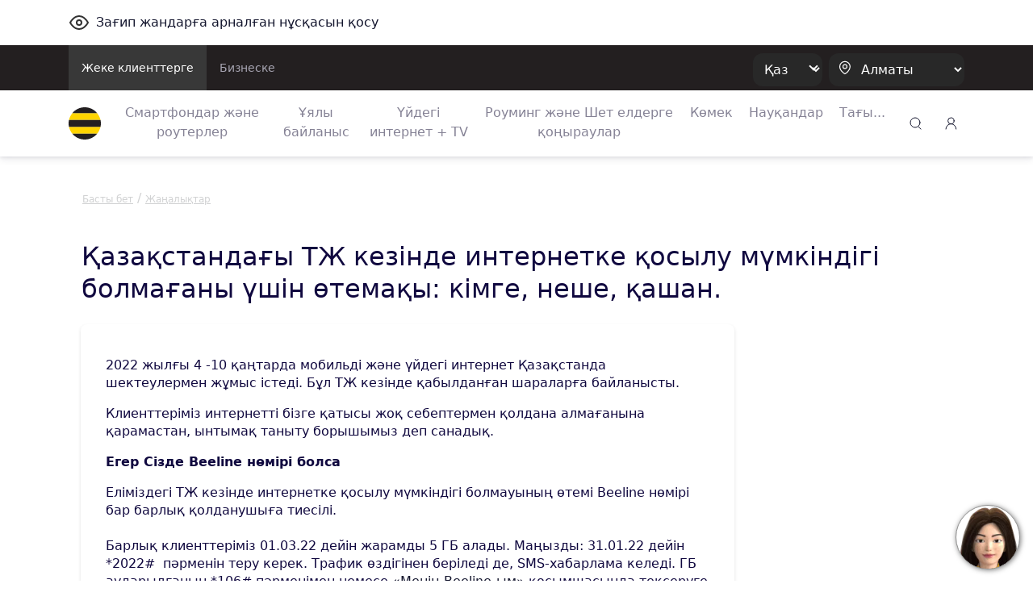

--- FILE ---
content_type: text/html;charset=UTF-8
request_url: https://beeline.kz/kk/events/news/compensation.html
body_size: 14117
content:
<!doctype html>
<html class="no-js" lang="kk">
<head>
<meta charset="utf-8">
<meta http-equiv="x-ua-compatible" content="ie=edge">
<meta http-equiv="Content-Security-Policy" content="img-src * 'self' blob: data: http:;">
<meta name="viewport" content="width=device-width, initial-scale=1.0, shrink-to-fit=no">
<meta name="google-site-verification"
content="pZboqsb_ITPwDr-7ajeLnFvNqOa4VzwuVfH-Dxrcd-k" />
<meta name="facebook-domain-verification" content="1bc1p9nhfhvg9k9r5zj7wdqk0gm3ih" />
<meta name="yandex-verification" content="296b745a308199ca" />
<meta name="yandex-verification" content="4557a6632b03862b" />
<link rel="apple-touch-icon" sizes="180x180" href="/binaries/content/assets/favicon/apple-touch-icon.png">
<link rel="icon" type="image/png" sizes="32x32" href="/binaries/content/assets/favicon/favicon-32x32.png">
<link rel="icon" type="image/png" sizes="16x16" href="/binaries/content/assets/favicon/favicon-16x16.png">
<link rel="manifest" href="/binaries/content/assets/favicon/manifest.json">
<link rel="mask-icon" href="/binaries/content/assets/favicon/safari-pinned-tab.svg" color="#5bbad5">
<link rel="shortcut icon" href="/binaries/content/assets/favicon/favicon.ico">
<meta name="theme-color" content="#ffd400">
<link rel="preload" href='/webfiles/1767857310045/dist/css/vendors.css' as="style">
<link rel="preload" href='/webfiles/1767857310045/dist/css/vue-styles.css' as="style">
<link rel="preload" href='/webfiles/1767857310045/dist/css/main.css' as="style">
<link rel="preload" href='/webfiles/1767857310045/dist/css/sprite.css' as="style">
<title>Қазақстандағы ТЖ кезінде интернетке қосылу мүмкіндігі болмағаны үшін өтемақы: кімге, неше, қашан.</title>
<meta name="search-type" content="events"/>
<!-- Google Tag Manager --> <script>(function(w,d,s,l,i){w[l]=w[l]||[];w[l].push({'gtm.start': new Date().getTime(),event:'gtm.js'});var f=d.getElementsByTagName(s)[0], j=d.createElement(s),dl=l!='dataLayer'?'&l='+l:'';j.async=true;j.src= 'https://www.googletagmanager.com/gtm.js?id='+i+dl;f.parentNode.insertBefore(j,f); })(window,document,'script','dataLayer','GTM-P9QG7NV');</script> <!-- End Google Tag Manager -->
<link rel="stylesheet" type="text/css" href='/webfiles/1767857310045/dist/css/vendors.css'>
<link rel="stylesheet" type="text/css" href='/webfiles/1767857310045/dist/css/vue-styles.css'>
<link rel="stylesheet" type="text/css" href='/webfiles/1767857310045/dist/css/main.css'>
</head>
<body data-spy="scroll" data-target="#list-item" data-offset="0">
<!-- Google Tag Manager (noscript) --> <noscript><iframe src="https://www.googletagmanager.com/ns.html?id=GTM-P9QG7NV" height="0" width="0" style="display:none;visibility:hidden"></iframe></noscript> <!-- End Google Tag Manager (noscript) --> <!-- Yandex.Metrika counter --> <script type="text/javascript" > (function(m,e,t,r,i,k,a){m[i]=m[i]||function(){(m[i].a=m[i].a||[]).push(arguments)}; m[i].l=1*new Date();k=e.createElement(t),a=e.getElementsByTagName(t)[0],k.async=1,k.src=r,a.parentNode.insertBefore(k,a)}) (window, document, "script", "https://mc.yandex.ru/metrika/tag.js", "ym"); ym(65075458, "init", { clickmap:true, trackLinks:true, accurateTrackBounce:true, webvisor:true }); </script> <noscript><div><img src="https://mc.yandex.ru/watch/65075458" style="position:absolute; left:-9999px;" alt="" /></div></noscript> <!-- /Yandex.Metrika counter -->
<textarea id="webFilesPath" style="display: none">/webfiles/1767857310045</textarea>
<textarea id="labels" style="display: none">
{
"tillBeginning": "Науқан басталғанға дейін:",
"tillEnding": "Науқан аяқталуына:"
}
</textarea>
<div id="wrapper" class="boxed">
<div class="top_wrapper ">
<div class="container py-3 letsee-toggler">
<a class="d-flex flex-vertical-center" href="javascript://" onclick="letsee_toggle_panel()">
<div class="svg-eye svg-eye-dims mr-2"></div>
<span>Зағип жандарға арналған нұсқасын қосу</span>
</a>
</div>
<header id="header">


<!--[if IE]>
<div class="text-center bg-warning p-1">Ваш Браузер устарел или не поддерживается нашим сайтом, пожалуйста установите
обновленный <a href="https://www.microsoft.com/en-us/download/internet-explorer-11-for-windows-7-details.aspx"
               class="text-primary"><u>Internet Explorer</u></a> или скачайте <a href="http://google.com/chrome"
                                                                                 class="text-primary"><u>Google
    Chrome</u></a>, <a href="https://www.mozilla.org/en-US/firefox/new/" class="text-primary""><u>FireFox</u></a>
что бы продолжить просмотр сайта.
</div>
<![endif]-->
<div class="text-center bg-warning p-1 ie10nabove">Ваш Браузер устарел или не поддерживается нашим сайтом, пожалуйста
    установите обновленный <a
            href="https://www.microsoft.com/en-us/download/internet-explorer-11-for-windows-7-details.aspx"
            class="text-primary"><u>Internet Explorer</u></a> или скачайте <a href="http://google.com/chrome"
                                                                              class="text-primary"><u>Google Chrome</u></a>,
    <a href="https://www.mozilla.org/en-US/firefox/new/" class="text-primary"><u>FireFox</u></a> что бы продолжить
    просмотр сайта.
</div>
<style>
    .ie10nabove {
        display: none;
    }

    @media all and (-ms-high-contrast: none),(-ms-high-contrast: active) {
        .ie10nabove {
            display: block;
        }
    }
</style>
        <div class="popup-myBeeline d-md-none d-none pt-2">
            <div
                    class="w-100 popup-myBeeline__link">
                <div class="d-flex justify-content-between w-100">
                    <div class="d-flex align-items-center">
                        <div class="popup-myBeeline__close">&#10005</div>
                        <div class="svg-my-beeline-logo--content"></div>
                        <div class="popup-myBeeline__heading">Барлығын дерлік Janymda қосымшасында шешуге болады</div>
                    </div>
                    <a
                            href="https://bee.gg/web-header"
                            target="_blank"
                            class="download-btn"
                    >
Жүктеу                    </a>
                </div>

            </div>
        </div>

        <div class="c-menu-top d-none d-lg-block">
            <div class="container d-flex justify-content-between">
                <ul class="c-menu-top__list d-flex">
                    <li class="c-menu-top__list-item">
                        <a href="/kk"
                           class="c-menu-top__list-link d-block p-3 c-menu-top__list-link--active">
Жеке клиенттерге                        </a>
                    </li>
                    <li class="c-menu-top__list-item">
                        <a href="https://business.beeline.kz/kk/"
                           class="c-menu-top__list-link d-block p-3 ">
Бизнеске                        </a>
                    </li>
                </ul>

                <div class="c-menu-top__right d-flex align-items-center">
                    <div class="c-top-menu-select c-top-menu-select--black c-top-menu-select--arrow mr-2">
                        <select class="language__picker" id="language__picker">
                                    <option id="kk" value="kk">
                                        Қаз
                                    </option>
                                    <option id="ru" value="ru">
                                        Рус
                                    </option>
                        </select>
                    </div>

                    <div class="c-top-menu-select c-top-menu-select--black c-top-menu-select--location">
                        <svg width="15" height="18" viewBox="0 0 15 18" fill="none" xmlns="http://www.w3.org/2000/svg">
                            <path fill-rule="evenodd" clip-rule="evenodd"
                                  d="M1.53271 7.65944C1.54472 4.12562 4.41918 1.27062 7.953 1.28263C11.4868 1.29464 14.3418 4.1691 14.3298 7.70292V7.77538C14.2863 10.0725 13.0037 12.1957 11.4313 13.8551C10.532 14.789 9.52772 15.6157 8.43851 16.3189C8.14727 16.5708 7.71526 16.5708 7.42402 16.3189C5.80027 15.262 4.37516 13.9276 3.21387 12.3768C2.17884 11.0245 1.59119 9.38313 1.53271 7.68118L1.53271 7.65944Z"
                                  stroke="white" stroke-width="1.2" stroke-linecap="round" stroke-linejoin="round" />
                            <circle cx="8" cy="7.5" r="2.5" stroke="white" stroke-width="1.2" stroke-linecap="round"
                                    stroke-linejoin="round" />
                        </svg>
                        <select class="regions-select" data-test="base-top-menu_regions-select-button"
                                style="max-width: 168px;">
                                <option value="kzt" data-title="Алматы"
                                        data-alias="kzt"
                                        style="color: white;">
                                    Алматы
                                </option>
                                <option value="ast" data-title="Астана"
                                        data-alias="ast"
                                        style="color: white;">
                                    Астана
                                </option>
                                <option value="shm" data-title="Шымкент"
                                        data-alias="shm"
                                        style="color: white;">
                                    Шымкент
                                </option>
                                <option value="akt" data-title="Ақтау және Маңғыстау облысы"
                                        data-alias="akt"
                                        style="color: white;">
                                    Ақтау және Маңғыстау облысы
                                </option>
                                <option value="atb" data-title="Ақтөбе және облысы"
                                        data-alias="atb"
                                        style="color: white;">
                                    Ақтөбе және облысы
                                </option>
                                <option value="atr" data-title="Атырау және облысы"
                                        data-alias="atr"
                                        style="color: white;">
                                    Атырау және облысы
                                </option>
                                <option value="akm" data-title="Көкшетау және Ақмола облысы"
                                        data-alias="akm"
                                        style="color: white;">
                                    Көкшетау және Ақмола облысы
                                </option>
                                <option value="kar" data-title="Қарағанды облысы"
                                        data-alias="kar"
                                        style="color: white;">
                                    Қарағанды облысы
                                </option>
                                <option value="kos" data-title="Қостанай облысы"
                                        data-alias="kos"
                                        style="color: white;">
                                    Қостанай облысы
                                </option>
                                <option value="kzo" data-title="Қызылорда облысы"
                                        data-alias="kzo"
                                        style="color: white;">
                                    Қызылорда облысы
                                </option>
                                <option value="ora" data-title="Орал және Батыс Қазақстан облысы"
                                        data-alias="ora"
                                        style="color: white;">
                                    Орал және Батыс Қазақстан облысы
                                </option>
                                <option value="osk" data-title="Өскемен және Шығыс Қазақстан облысы"
                                        data-alias="osk"
                                        style="color: white;">
                                    Өскемен және Шығыс Қазақстан облысы
                                </option>
                                <option value="pvl" data-title="Павлодар және облысы"
                                        data-alias="pvl"
                                        style="color: white;">
                                    Павлодар және облысы
                                </option>
                                <option value="ptp" data-title="Петропавл және Солтүстік Қазақстан облысы"
                                        data-alias="ptp"
                                        style="color: white;">
                                    Петропавл және Солтүстік Қазақстан облысы
                                </option>
                                <option value="alm" data-title="Алматы облысы"
                                        data-alias="alm"
                                        style="color: white;">
                                    Алматы облысы
                                </option>
                                <option value="trz" data-title="Тараз және Жамбыл облысы"
                                        data-alias="trz"
                                        style="color: white;">
                                    Тараз және Жамбыл облысы
                                </option>
                                <option value="tur" data-title="Түркістан облысы"
                                        data-alias="tur"
                                        style="color: white;">
                                    Түркістан облысы
                                </option>
                                <option value="zkn" data-title="Жезқазған және Ұлытау облысы"
                                        data-alias="zkn"
                                        style="color: white;">
                                    Жезқазған және Ұлытау облысы
                                </option>
                                <option value="tdk" data-title="Талдықорған және Жетісу  облысы"
                                        data-alias="tdk"
                                        style="color: white;">
                                    Талдықорған және Жетісу  облысы
                                </option>
                                <option value="sem" data-title="Семей және Абай облысы"
                                        data-alias="sem"
                                        style="color: white;">
                                    Семей және Абай облысы
                                </option>
                        </select>
                    </div>
                </div>
            </div>
        </div>


        <div class="c-menu-bottom container d-flex align-items-center py-2 py-lg-0 js-menu-bottom">
            <a href="/kk"
               class="d-block mr-2 mr-lg-4" data-test="base-top-menu_navbar-logo">
                <img src="/binaries/content/gallery/mainsite/logo.svg" alt="Beeline.kz Logo">
            </a>

            <div class="c-top-menu-select c-top-menu-select--arrow c-mobile-header__lang d-lg-none"
                 style="margin-right: 7px;">
                <select class="language__picker">
                            <option id="kk-mobile" value="kk">
                                Қаз
                            </option>
                            <option id="ru-mobile" value="ru">
                                Рус
                            </option>
                </select>
            </div>

            <ul class="c-menu-bottom__list d-none d-lg-flex">
                    <li class="c-menu-bottom__list-item text-center">
                        <a href="https://shop.beeline.kz/kk?utm_source=mainsite&utm_medium=header&utm_campaign=mainsite_header"
                            class="c-menu-bottom__list-link">
                            Смартфондар және роутерлер
                        </a>
                    </li>
                    <li class="c-menu-bottom__list-item text-center">
                        <a href="/kk/products/tariffs" class="c-menu-bottom__list-link">
                            Ұялы байланыс
                        </a>
                    </li>
                    <li class="c-menu-bottom__list-item text-center">
                        <a href="/kk/internet-home-tv-mobile"
                            class="c-menu-bottom__list-link">
                            Үйдегі интернет + TV
                        </a>
                    </li>
                    <li class="c-menu-bottom__list-item text-center">
                        <a href="/kk/rouming"
                            class="c-menu-bottom__list-link">
                            Роуминг және Шет елдерге қоңыраулар
                        </a>
                    </li>
                    <li class="c-menu-bottom__list-item text-center">
                        <a href="/kk/help"
                            class="c-menu-bottom__list-link">
                            Көмек
                        </a>
                    </li>
                    <li class="c-menu-bottom__list-item text-center">
                        <a href="/kk/events/actions" class="c-menu-bottom__list-link">
                            Науқандар
                        </a>
                    </li>
                    <li class="c-menu-bottom__list-item c-menu-bottom-dropdown">
                        <span href="#" class="c-menu-bottom__list-link">Тағы...</span>
                        <div class="c-menu-bottom-dropdown__content">
                            <ul class="c-menu-bottom-dropdown__content-list">
                                    <li class="c-menu-bottom-dropdown__content-item">
                                        <a href="https://beeline.kz/kk/internet-home-tv-mobile/routers-wifi?utm_source=beeline&utm_medium=internet-home-tv-mobile&utm_campaign=routers-wifi"
                                           
                                           class="c-menu-bottom-dropdown__content-link">
                                            LTE роутерлер
                                        </a>
                                    </li>
                                    <li class="c-menu-bottom-dropdown__content-item">
                                        <a href="/kk/mfs"
                                           
                                           class="c-menu-bottom-dropdown__content-link">
                                            Мобильді қаржылар
                                        </a>
                                    </li>
                                    <li class="c-menu-bottom-dropdown__content-item">
                                        <a href="/kk/entertainment"
                                           class="c-menu-bottom-dropdown__content-link">
                                            Шаттықтан!
                                        </a>
                                    </li>
                                    <li class="c-menu-bottom-dropdown__content-item">
                                        <a href="https://beetv.kz/app"
                                           
                                           class="c-menu-bottom-dropdown__content-link">
                                            BeeTV
                                        </a>
                                    </li>
                                    <li class="c-menu-bottom-dropdown__content-item">
                                        <a href="https://people.beeline.kz"
                                           
                                           class="c-menu-bottom-dropdown__content-link">
                                            Beeline-дағы мәнсап
                                        </a>
                                    </li>
                                    <li class="c-menu-bottom-dropdown__content-item">
                                        <a href="/kk/offices?utm_source=header"
                                           
                                           class="c-menu-bottom-dropdown__content-link">
                                            Қызмет көрсету бөлімшелері
                                        </a>
                                    </li>
                                    <li class="c-menu-bottom-dropdown__content-item">
                                        <a href="/kk/events/news"
                                           class="c-menu-bottom-dropdown__content-link">
                                            Жаңалықтар
                                        </a>
                                    </li>
                                    <li class="c-menu-bottom-dropdown__content-item">
                                        <a href="https://zhylyzhurek.kz/kz"
                                           
                                           class="c-menu-bottom-dropdown__content-link">
                                            «Zhyly Zhurek Foundation» Корпоративтік қоры
                                        </a>
                                    </li>
                                    <li class="c-menu-bottom-dropdown__content-item">
                                        <a href="/kk/map"
                                           class="c-menu-bottom-dropdown__content-link">
                                            Желі құрылысының картасы
                                        </a>
                                    </li>
                                    <li class="c-menu-bottom-dropdown__content-item">
                                        <a href="https://shop.beeline.kz/kk/almaty/number"
                                           
                                           class="c-menu-bottom-dropdown__content-link">
                                            Beeline нөмірін сатып алу
                                        </a>
                                    </li>
                                    <li class="c-menu-bottom-dropdown__content-item">
                                        <a href="/kk/credits"
                                           class="c-menu-bottom-dropdown__content-link">
                                            Несиелер
                                        </a>
                                    </li>
                                    <li class="c-menu-bottom-dropdown__content-item">
                                        <a href="/kk/fraud"
                                           class="c-menu-bottom-dropdown__content-link">
                                            Алаяқтық
                                        </a>
                                    </li>
                            </ul>
                        </div>
                    </li>
            </ul>

            <div class="ml-lg-auto">
        <div class="top-menu__city top-menu__search vue-search" data-type="header">
        <div class="svg-newsearch-icon svg-newsearch-icon-dims" data-test="header_svg-newsearch-icon" @click="modalOpen()"></div>
        <div id="overlay" class="container" @click="modalCloseOverlay($event)">
        <div class="search-form px-lg-2 py-0" style="top: 0;">
    <div class="advanced-search">
        <div class="section search-page">
            <div class="search-header">
                <div class="row">
                    <div class="col-12 search-bar pt-lg-0 px-lg-4 pb-2">
                        <div class="row">
                            <div class="col-12 float-left px-3" id="searchInput">
                                <input @keyup.enter="proceedSearch()" v-model="searchInput" type="text"
                                       name="query" autocomplete="false" class="form-control"
                                       id="inlineFormInputName3" data-test="header_search-input"
                                       placeholder="Іздеу">

                                <a @click="modalClose()" v-if="searchShowType === 'header'"
                                   class="float-right header-search-close" style="">
                                    <div class="svg-Plus-dark svg-Plus-dark-dims close-search" data-test="header_close-search-button"></div>
                                </a>

                                <button class="float-right close-btns" @click="proceedSearch()"
                                        v-if="searchShowType === 'header'">
                                    <div class="svg-new-search-icon svg-new-search-icon-dims" data-test="header_click-search-button"></div>
                                </button>
                                <button class="float-right close-btns" @click="proceedSearch()" v-else>
                                    <div class="svg-search-icon_black svg-search-icon_black-dims"></div>
                                </button>
                            </div>
                        </div>
                    </div>
                    <ul v-if="searchResults.length > 0" class="nav nav-tabs search-tabs" id="myTab" role="tablist">
                        <li v-for="type in typesFromElastic" class="nav-item px-lg-1 px-3 pb-2 pt-2">
                            <a @click.prevent="currentType = type;" v-bind:class="{ active: currentType == type}"
                               class="nav-link search-tab-link px-0 py-0 px-lg-2 pt-lg-2">{{checkSubtype(type)}}
                                {{searchResultsComputed[type].length}}</a>
                        </li>
                    </ul>
                </div>
            </div>
            <template v-if="state=='ready'">
                <div v-if="searchResultsCount > 0">
                    <div v-for="(type, index) in searchResultsComputed" v-if="index == currentType">
                        <div v-for="(item, j) in type"
                             v-if="(searchShowType == 'page' && j < 2000) || (searchShowType == 'header' && j < 2)">
                            <div class="py-2 source-title">
                                <a :href="item.url" @click.prevent="clickLink(item.url)" style="cursor: pointer">
                                    <h3 class="pl-3 pb-2" v-if="item.highlight.title != undefined "
                                        v-for="param in item.highlight.title" v-html="param"></h3>
                                    <h3 class="pl-3 pb-2"
                                        v-if="item.highlight.title == undefined || item.highlight.title.lenght == 0">
                                        {{item._source.title}}</h3>

                                    <div class="px-3 source-content" v-if="item.hasOwnProperty('highlight')"
                                         style="color: #290e1c!important;">
                                        <p v-for="param in item.highlight.content" v-html="param"></p>
                                    </div>
                                </a>
                            </div>
                        </div>
                    </div>
                    <div class="text-center py-3 show-more-link" v-if="searchShowType == 'header'">
                        <a :href="showAllResults()" class="mb-0">Барлығын көрсету</a>
                    </div>
                </div>
                <div v-if="(searchResults.length == 0) && (searchInput.length > 2)">
                    <h3>Нәтижелері жоқ: {{searchInput}} </h3>
                </div>
                <div v-if="(searchResults.length == 0) && (searchInput.length > 0 && searchInput.length < 3)">
                    <h3>Басқа таңбаларды енгізіңіз</h3>
                </div>
            </template>
            <div v-if="state == 'error'">
                <div>Қызмет уақытша мүмкін емес</div>
            </div>
            <div v-if="state == 'loading'">
<div class="showbox" >
    <div class="loader">
        <svg class="circular" viewBox="25 25 50 50">
            <circle class="path" cx="50" cy="50" r="20" fill="none" stroke-width="2" stroke-miterlimit="10"/>
        </svg>
    </div>
</div>            </div>
        </div>
    </div>
        </div>
        </div>
        </div>

            </div>

            <div class="top-menu__login desktop_login ml-auto ml-lg-0" style="margin-left: 9px;">
    <span class="load-css" data-type="auth_zone">
        <span id="authZone">
            <span id="authModal" class="authorizationModal">
                <auth-modal :localization='{
                        scanQrTitle: `Тарифтер мен қызметтерге қосылу «Janymda» қосымшасы арқылы мүмкін`,
                        scanQrText: `QR-кодты сканерлеңіз, қосымша ашылады 🙂`,
                        scanQrAuthTitle: `Жеке кабинет Janymda қосымшасына көшті`,
                        scanQrAuthText: `Қосымшада талдап тексеру, тарифтер мен қызметтерді қосу, ГБ сыйлау, ГБ-ны айырбастау, бонустар алу мен КӨПТЕГЕН дүниелер мүмкін.`,
                        qrConnectButtonFull: `Janymda арқылы қосу`,
                        qrAuthButtonFull: `Janymda-ге өту`,
                        }'
                >
                </auth-modal>
            </span>

            <span class="dashboardDropdown">
<a class="svg-signup-icon svg-signup-icon-dims pointer mr-md-0 mr-3 d-block" id="loginButton" data-test="login-popup_signupLoginButton" v-cloak
   href="https://new-my.beeline.kz/login" v-if="isPathB2B === 'b2b'"></a>

<div class="svg-signup-icon svg-signup-icon-dims pointer mr-md-0 mr-3" id="loginButton" data-test="login-popup_signupLoginButton" v-cloak @click="showAuthModal()"
     v-else-if="!user.isAuth || !user.phone"></div>
            </span>
        </span>
    </span>
            </div>

            <div role="button" class="d-lg-none js-hamburger">
                <div class="svg-hamb svg-hamb-dims"></div>
            </div>
        </div>
        <div id="topMenuLine"></div>

        <div class="city-list">
            <div class="container">
                    <span class="close-city-list pull-right"><div
                                class="svg-close svg-close-dims"></div></span>
                <ul class="row" itemscope itemtype="http://schema.org/PostalAddress">
                        <li class="col-md-5 col-12">
                            <a class="city__list-check" href="#kzt"
                               data-title="Алматы" data-alias="kzt"
                               onclick="window.MainSite.Locales.changeRegion('kzt')">
                                <span itemprop="addressLocality">Алматы</span>
                            </a>
                        </li>
                        <li class="col-md-5 col-12">
                            <a class="city__list-check" href="#ast"
                               data-title="Астана" data-alias="ast"
                               onclick="window.MainSite.Locales.changeRegion('ast')">
                                <span itemprop="addressLocality">Астана</span>
                            </a>
                        </li>
                        <li class="col-md-5 col-12">
                            <a class="city__list-check" href="#shm"
                               data-title="Шымкент" data-alias="shm"
                               onclick="window.MainSite.Locales.changeRegion('shm')">
                                <span itemprop="addressLocality">Шымкент</span>
                            </a>
                        </li>
                        <li class="col-md-5 col-12">
                            <a class="city__list-check" href="#akt"
                               data-title="Ақтау және Маңғыстау облысы" data-alias="akt"
                               onclick="window.MainSite.Locales.changeRegion('akt')">
                                <span itemprop="addressLocality">Ақтау және Маңғыстау облысы</span>
                            </a>
                        </li>
                        <li class="col-md-5 col-12">
                            <a class="city__list-check" href="#atb"
                               data-title="Ақтөбе және облысы" data-alias="atb"
                               onclick="window.MainSite.Locales.changeRegion('atb')">
                                <span itemprop="addressLocality">Ақтөбе және облысы</span>
                            </a>
                        </li>
                        <li class="col-md-5 col-12">
                            <a class="city__list-check" href="#atr"
                               data-title="Атырау және облысы" data-alias="atr"
                               onclick="window.MainSite.Locales.changeRegion('atr')">
                                <span itemprop="addressLocality">Атырау және облысы</span>
                            </a>
                        </li>
                        <li class="col-md-5 col-12">
                            <a class="city__list-check" href="#akm"
                               data-title="Көкшетау және Ақмола облысы" data-alias="akm"
                               onclick="window.MainSite.Locales.changeRegion('akm')">
                                <span itemprop="addressLocality">Көкшетау және Ақмола облысы</span>
                            </a>
                        </li>
                        <li class="col-md-5 col-12">
                            <a class="city__list-check" href="#kar"
                               data-title="Қарағанды облысы" data-alias="kar"
                               onclick="window.MainSite.Locales.changeRegion('kar')">
                                <span itemprop="addressLocality">Қарағанды облысы</span>
                            </a>
                        </li>
                        <li class="col-md-5 col-12">
                            <a class="city__list-check" href="#kos"
                               data-title="Қостанай облысы" data-alias="kos"
                               onclick="window.MainSite.Locales.changeRegion('kos')">
                                <span itemprop="addressLocality">Қостанай облысы</span>
                            </a>
                        </li>
                        <li class="col-md-5 col-12">
                            <a class="city__list-check" href="#kzo"
                               data-title="Қызылорда облысы" data-alias="kzo"
                               onclick="window.MainSite.Locales.changeRegion('kzo')">
                                <span itemprop="addressLocality">Қызылорда облысы</span>
                            </a>
                        </li>
                        <li class="col-md-5 col-12">
                            <a class="city__list-check" href="#ora"
                               data-title="Орал және Батыс Қазақстан облысы" data-alias="ora"
                               onclick="window.MainSite.Locales.changeRegion('ora')">
                                <span itemprop="addressLocality">Орал және Батыс Қазақстан облысы</span>
                            </a>
                        </li>
                        <li class="col-md-5 col-12">
                            <a class="city__list-check" href="#osk"
                               data-title="Өскемен және Шығыс Қазақстан облысы" data-alias="osk"
                               onclick="window.MainSite.Locales.changeRegion('osk')">
                                <span itemprop="addressLocality">Өскемен және Шығыс Қазақстан облысы</span>
                            </a>
                        </li>
                        <li class="col-md-5 col-12">
                            <a class="city__list-check" href="#pvl"
                               data-title="Павлодар және облысы" data-alias="pvl"
                               onclick="window.MainSite.Locales.changeRegion('pvl')">
                                <span itemprop="addressLocality">Павлодар және облысы</span>
                            </a>
                        </li>
                        <li class="col-md-5 col-12">
                            <a class="city__list-check" href="#ptp"
                               data-title="Петропавл және Солтүстік Қазақстан облысы" data-alias="ptp"
                               onclick="window.MainSite.Locales.changeRegion('ptp')">
                                <span itemprop="addressLocality">Петропавл және Солтүстік Қазақстан облысы</span>
                            </a>
                        </li>
                        <li class="col-md-5 col-12">
                            <a class="city__list-check" href="#alm"
                               data-title="Алматы облысы" data-alias="alm"
                               onclick="window.MainSite.Locales.changeRegion('alm')">
                                <span itemprop="addressLocality">Алматы облысы</span>
                            </a>
                        </li>
                        <li class="col-md-5 col-12">
                            <a class="city__list-check" href="#trz"
                               data-title="Тараз және Жамбыл облысы" data-alias="trz"
                               onclick="window.MainSite.Locales.changeRegion('trz')">
                                <span itemprop="addressLocality">Тараз және Жамбыл облысы</span>
                            </a>
                        </li>
                        <li class="col-md-5 col-12">
                            <a class="city__list-check" href="#tur"
                               data-title="Түркістан облысы" data-alias="tur"
                               onclick="window.MainSite.Locales.changeRegion('tur')">
                                <span itemprop="addressLocality">Түркістан облысы</span>
                            </a>
                        </li>
                        <li class="col-md-5 col-12">
                            <a class="city__list-check" href="#zkn"
                               data-title="Жезқазған және Ұлытау облысы" data-alias="zkn"
                               onclick="window.MainSite.Locales.changeRegion('zkn')">
                                <span itemprop="addressLocality">Жезқазған және Ұлытау облысы</span>
                            </a>
                        </li>
                        <li class="col-md-5 col-12">
                            <a class="city__list-check" href="#tdk"
                               data-title="Талдықорған және Жетісу  облысы" data-alias="tdk"
                               onclick="window.MainSite.Locales.changeRegion('tdk')">
                                <span itemprop="addressLocality">Талдықорған және Жетісу  облысы</span>
                            </a>
                        </li>
                        <li class="col-md-5 col-12">
                            <a class="city__list-check" href="#sem"
                               data-title="Семей және Абай облысы" data-alias="sem"
                               onclick="window.MainSite.Locales.changeRegion('sem')">
                                <span itemprop="addressLocality">Семей және Абай облысы</span>
                            </a>
                        </li>
                </ul>
            </div>
        </div>

        <div class="d-lg-none">
            <div class="c-sidenav js-sidenav">
                <div class="c-sidenav__top d-flex align-items-center container py-3">
                    <a href="/kk"
                       style="margin-right: 10px;">
                        <img src="/binaries/content/gallery/mainsite/logo.svg" alt="Beeline.kz Logo">
                    </a>
                    <div class="c-top-menu-select c-top-menu-select--location">
                        <svg width="15" height="18" viewBox="0 0 15 18" fill="none" xmlns="http://www.w3.org/2000/svg">
                            <path fill-rule="evenodd" clip-rule="evenodd"
                                  d="M1.03271 7.65944C1.04472 4.12562 3.91918 1.27062 7.453 1.28263C10.9868 1.29464 13.8418 4.1691 13.8298 7.70292V7.77538C13.7863 10.0725 12.5037 12.1957 10.9313 13.8551C10.032 14.789 9.02772 15.6157 7.93851 16.3189C7.64727 16.5708 7.21526 16.5708 6.92402 16.3189C5.30027 15.262 3.87516 13.9276 2.71387 12.3768C1.67884 11.0245 1.09119 9.38313 1.03271 7.68118L1.03271 7.65944Z"
                                  stroke="#10083F" stroke-width="1.2" stroke-linecap="round" stroke-linejoin="round" />
                            <circle cx="7.5" cy="7.5" r="2.5" stroke="#10083F" stroke-width="1.2" stroke-linecap="round"
                                    stroke-linejoin="round" />
                        </svg>
                        <select class="regions-select" data-test="base-top-menu_regions-select-button"
                                style="max-width: 168px;">
                                <option value="kzt" data-title="Алматы"
                                        data-alias="kzt">
                                    Алматы
                                </option>
                                <option value="ast" data-title="Астана"
                                        data-alias="ast">
                                    Астана
                                </option>
                                <option value="shm" data-title="Шымкент"
                                        data-alias="shm">
                                    Шымкент
                                </option>
                                <option value="akt" data-title="Ақтау және Маңғыстау облысы"
                                        data-alias="akt">
                                    Ақтау және Маңғыстау облысы
                                </option>
                                <option value="atb" data-title="Ақтөбе және облысы"
                                        data-alias="atb">
                                    Ақтөбе және облысы
                                </option>
                                <option value="atr" data-title="Атырау және облысы"
                                        data-alias="atr">
                                    Атырау және облысы
                                </option>
                                <option value="akm" data-title="Көкшетау және Ақмола облысы"
                                        data-alias="akm">
                                    Көкшетау және Ақмола облысы
                                </option>
                                <option value="kar" data-title="Қарағанды облысы"
                                        data-alias="kar">
                                    Қарағанды облысы
                                </option>
                                <option value="kos" data-title="Қостанай облысы"
                                        data-alias="kos">
                                    Қостанай облысы
                                </option>
                                <option value="kzo" data-title="Қызылорда облысы"
                                        data-alias="kzo">
                                    Қызылорда облысы
                                </option>
                                <option value="ora" data-title="Орал және Батыс Қазақстан облысы"
                                        data-alias="ora">
                                    Орал және Батыс Қазақстан облысы
                                </option>
                                <option value="osk" data-title="Өскемен және Шығыс Қазақстан облысы"
                                        data-alias="osk">
                                    Өскемен және Шығыс Қазақстан облысы
                                </option>
                                <option value="pvl" data-title="Павлодар және облысы"
                                        data-alias="pvl">
                                    Павлодар және облысы
                                </option>
                                <option value="ptp" data-title="Петропавл және Солтүстік Қазақстан облысы"
                                        data-alias="ptp">
                                    Петропавл және Солтүстік Қазақстан облысы
                                </option>
                                <option value="alm" data-title="Алматы облысы"
                                        data-alias="alm">
                                    Алматы облысы
                                </option>
                                <option value="trz" data-title="Тараз және Жамбыл облысы"
                                        data-alias="trz">
                                    Тараз және Жамбыл облысы
                                </option>
                                <option value="tur" data-title="Түркістан облысы"
                                        data-alias="tur">
                                    Түркістан облысы
                                </option>
                                <option value="zkn" data-title="Жезқазған және Ұлытау облысы"
                                        data-alias="zkn">
                                    Жезқазған және Ұлытау облысы
                                </option>
                                <option value="tdk" data-title="Талдықорған және Жетісу  облысы"
                                        data-alias="tdk">
                                    Талдықорған және Жетісу  облысы
                                </option>
                                <option value="sem" data-title="Семей және Абай облысы"
                                        data-alias="sem">
                                    Семей және Абай облысы
                                </option>
                        </select>
                    </div>
                    <svg width="36" height="36" viewBox="0 0 36 36" fill="none" xmlns="http://www.w3.org/2000/svg"
                         class="ml-auto js-sidenav-close">
                        <rect width="36" height="36" rx="12" fill="#F1F1F4" />
                        <path d="M25 11L11 25" stroke="#10083F" stroke-width="1.4" stroke-linecap="round"
                              stroke-linejoin="round" />
                        <path d="M25 25L11 11" stroke="#10083F" stroke-width="1.4" stroke-linecap="round"
                              stroke-linejoin="round" />
                    </svg>
                </div>

                <nav class="c-sidenav__nav py-2">
                    <div class="c-sidenav__nav-title mb-3 pl-3">Жеке клиенттерге</div>
                    <ul class="c-sidenav__list">
                            <li class="c-sidenav__list-item">
                                <a href="https://shop.beeline.kz/kk?utm_source=mainsite&utm_medium=header&utm_campaign=mainsite_header"
                                   
                                   class="c-sidenav__list-link d-inline-block font-weight-500">
                                    Смартфондар және роутерлер
                                </a>
                            </li>
                            <li class="c-sidenav__list-item">
                                <a href="/kk/products/tariffs"
                                   class="c-sidenav__list-link d-inline-block font-weight-500">
                                    Ұялы байланыс
                                </a>
                            </li>
                            <li class="c-sidenav__list-item">
                                <a href="/kk/internet-home-tv-mobile"
                                   
                                   class="c-sidenav__list-link d-inline-block font-weight-500">
                                    Үйдегі интернет + TV
                                </a>
                            </li>
                            <li class="c-sidenav__list-item">
                                <a href="/kk/rouming"
                                   
                                   class="c-sidenav__list-link d-inline-block font-weight-500">
                                    Роуминг және Шет елдерге қоңыраулар
                                </a>
                            </li>
                            <li class="c-sidenav__list-item">
                                <a href="/kk/help"
                                   
                                   class="c-sidenav__list-link d-inline-block font-weight-500">
                                    Көмек
                                </a>
                            </li>
                            <li class="c-sidenav__list-item">
                                <a href="/kk/events/actions"
                                   class="c-sidenav__list-link d-inline-block font-weight-500">
                                    Науқандар
                                </a>
                            </li>
                            <li class="c-sidenav__list-item">
                                <a href="https://beeline.kz/kk/internet-home-tv-mobile/routers-wifi?utm_source=beeline&utm_medium=internet-home-tv-mobile&utm_campaign=routers-wifi"
                                   
                                   class="c-sidenav__list-link d-inline-block font-weight-500">
                                    LTE роутерлер
                                </a>
                            </li>
                            <li class="c-sidenav__list-item">
                                <a href="/kk/mfs"
                                   
                                   class="c-sidenav__list-link d-inline-block font-weight-500">
                                    Мобильді қаржылар
                                </a>
                            </li>
                            <li class="c-sidenav__list-item">
                                <a href="/kk/entertainment"
                                   class="c-sidenav__list-link d-inline-block font-weight-500">
                                    Шаттықтан!
                                </a>
                            </li>
                            <li class="c-sidenav__list-item">
                                <a href="https://beetv.kz/app"
                                   
                                   class="c-sidenav__list-link d-inline-block font-weight-500">
                                    BeeTV
                                </a>
                            </li>
                            <li class="c-sidenav__list-item">
                                <a href="https://people.beeline.kz"
                                   
                                   class="c-sidenav__list-link d-inline-block font-weight-500">
                                    Beeline-дағы мәнсап
                                </a>
                            </li>
                            <li class="c-sidenav__list-item">
                                <a href="/kk/offices?utm_source=header"
                                   
                                   class="c-sidenav__list-link d-inline-block font-weight-500">
                                    Қызмет көрсету бөлімшелері
                                </a>
                            </li>
                            <li class="c-sidenav__list-item">
                                <a href="/kk/events/news"
                                   class="c-sidenav__list-link d-inline-block font-weight-500">
                                    Жаңалықтар
                                </a>
                            </li>
                            <li class="c-sidenav__list-item">
                                <a href="https://zhylyzhurek.kz/kz"
                                   
                                   class="c-sidenav__list-link d-inline-block font-weight-500">
                                    «Zhyly Zhurek Foundation» Корпоративтік қоры
                                </a>
                            </li>
                            <li class="c-sidenav__list-item">
                                <a href="/kk/map"
                                   class="c-sidenav__list-link d-inline-block font-weight-500">
                                    Желі құрылысының картасы
                                </a>
                            </li>
                            <li class="c-sidenav__list-item">
                                <a href="https://shop.beeline.kz/kk/almaty/number"
                                   
                                   class="c-sidenav__list-link d-inline-block font-weight-500">
                                    Beeline нөмірін сатып алу
                                </a>
                            </li>
                            <li class="c-sidenav__list-item">
                                <a href="/kk/credits"
                                   class="c-sidenav__list-link d-inline-block font-weight-500">
                                    Несиелер
                                </a>
                            </li>
                            <li class="c-sidenav__list-item">
                                <a href="/kk/fraud"
                                   class="c-sidenav__list-link d-inline-block font-weight-500">
                                    Алаяқтық
                                </a>
                            </li>
                    </ul>
                    <a href="https://business.beeline.kz/kk/"
                       class="c-sidenav__nav-link d-flex align-items-center justify-content-between p-3">
                        <span class="c-sidenav__nav-link-text font-weight-bold">Бизнеске</span>
                        <span class="c-sidenav__nav-link-arrow">
                            <svg width="24" height="24" viewBox="0 0 24 24" fill="none"
                                 xmlns="http://www.w3.org/2000/svg">
                                <path d="M19.75 11.7256L4.75 11.7256" stroke="#10083F" stroke-width="1.5"
                                      stroke-linecap="round" stroke-linejoin="round" />
                                <path d="M13.7002 5.70124L19.7502 11.7252L13.7002 17.7502" stroke="#10083F"
                                      stroke-width="1.5" stroke-linecap="round" stroke-linejoin="round" />
                            </svg>
                        </span>
                    </a>
                </nav>
            </div>
        </div>
        <!-- top-menu end-->

</header>
</div>
<div class="content-wrapper " id="content-wrapper">
<div class="top-title-wrapper">
<div class="container">
<div class="row">
<div class="col-md-12 col-sm-12">
</div>
</div>
</div>
</div>
<div class="container">
<div class="bread__crumbs text-left main-bread" no-index="true">
<a class="bread__crumbs-link"
href="/">Басты бет</a> <span
class="bread__crumbs-divider">/</span>
<span class="bread__crumbs-link cursor-default">
Жаңалықтар</span>
</div>
</div>
<div class="content-block">
    <div>
                <div>
                    
<div class="container">
    <h2 class="h2_space px-3 text-left">Қазақстандағы ТЖ кезінде интернетке қосылу мүмкіндігі болмағаны үшін өтемақы: кімге, неше, қашан.</h2>
</div>
    <div class="main-tarif event-single-page load-css" data-type="news">
        <div class="container">
            <div class="col-12 mb-3">
                <div class="promo__banner-border rounded py-lg-4 px-lg-3 mx-0 row events-page">
                    <div class="col-12 col-sm-6 px-0">
                    </div>
                    <div class="col-12 ">
                        <div class="row">
                            <div class="col-12 pt-3 pt-lg-0 text-left">
                            </div>
                        </div>
                    </div>
                    <div class="container pt-3">
                        <div class="pb-3 action__txt">
<p>2022 жылғы 4 -10 қаңтарда мобильді және үйдегі интернет Қазақстанда шектеулермен жұмыс істеді. Бұл ТЖ кезінде қабылданған шараларға байланысты.&nbsp;</p>

<p>Клиенттеріміз интернетті бізге қатысы жоқ себептермен қолдана алмағанына қарамастан, ынтымақ таныту борышымыз деп санадық.&nbsp;</p>

<p><strong>Егер Сізде Beeline нөмірі болса</strong></p>

<p>Еліміздегі ТЖ кезінде интернетке қосылу мүмкіндігі болмауының өтемі Beeline нөмірі бар барлық қолданушыға тиесілі.&nbsp;<br />
&nbsp;<br />
Барлық клиенттеріміз 01.03.22 дейін жарамды 5 ГБ алады. Маңызды: 31.01.22 дейін *2022# &nbsp;пәрменін теру керек. Трафик өздігінен беріледі де, SMS-хабарлама келеді. ГБ аударылғанын *106# пәрменімен немесе <a href="https://bee.gg/MB"><u>«Менің Beeline-ым»</u></a> қосымшасында тексеруге болады.&nbsp;</p>

<p>Шексіздігі бар тариф қолданатын жандар теңгеріміне аб.төлем сомасының 20%-ын алады. Өтемақы 18.01.22 дейін аударылады. Оны *106# немесе <a href="https://bee.gg/MB"><u>«Менің Beeline-ым»</u></a> қосымшасында тексере аласыз. Өтелген қаражат 01.03.22 дейін тарифтің келесі абоненттік төлеміне ғана қолданылады. &nbsp;</p>

<p><strong>Егер «Үйдегі Интернетті» қолдансаңыз</strong></p>

<p>«Үйдегі интернет» қызметіне қаңтардың 10-ына дейін төлеп қойғандар логиніне тариф абоненттік төлемінің 20%-ын алады.&nbsp;</p>

<p>Өтемақы осы айдың соңына дейін аударылады. Оны ақпан айының абоненттік төлеміне қолдануға болады.&nbsp;</p>

<p>Қаражаттың түскенін <a href="https://bee.gg/MB"><u>«Менің Beeline-ым»</u></a> мобильді қосымшасында немесе *799# пәрменімен («Үйдегі интернет» қызметіндегі Beeline байланыс нөмірінен) оп-оңай тексере аласыздар.&nbsp;</p>

<p><br />
Бізбен бірге болғаныңызға рахмет!&nbsp;<br />
Аман болыңыздар және байланыстан ажырамаңыздар!<br />
&nbsp;</p>                        </div>
                    </div>
                </div>
            </div>
        </div>
    </div>


<style>
    .main-tarif{
        padding: 0;
    }
</style>


                </div>
    </div>

</div>
</div>
<footer class="footer mt-5 py-3 py-lg-4">
    <div class="container">
        <div class="row">
            <div class="col-lg-8">
                <div class="row mb-4">
                    <div class="col-12 d-block d-md-flex flex-wrap align-items-center">
                        <div class="footer__logo mb-4 mb-md-0">
                            <img src="/binaries/content/gallery/mainsite/new-logo--white.svg" alt="Beeline.kz Logo">
                        </div>
                        <div class="footer__social row">
                                        <div class="col">
                                            <a class="footer__social-link" href="https://vk.com/beeline_kaz" target="_blank"
                                               rel="noopener">
                                                <img class="img-fluid"
                                                     data-test="footer_img-fluid"
                                                     data-src="/binaries/content/gallery/book/vkontakte.svg"
                                                     alt="vk" height="24" />
                                            </a>
                                        </div>
                                        <div class="col">
                                            <a class="footer__social-link" href="https://www.facebook.com/Beeline.Kazakhstan" target="_blank"
                                               rel="noopener">
                                                <img class="img-fluid"
                                                     data-test="footer_img-fluid"
                                                     data-src="/binaries/content/gallery/book/fb.svg"
                                                     alt="facebook" height="24" />
                                            </a>
                                        </div>
                                        <div class="col">
                                            <a class="footer__social-link" href="https://twitter.com/_Beeline_kz" target="_blank"
                                               rel="noopener">
                                                <img class="img-fluid"
                                                     data-test="footer_img-fluid"
                                                     data-src="/binaries/content/gallery/book/twttr.svg"
                                                     alt="twitter" height="24" />
                                            </a>
                                        </div>
                                        <div class="col">
                                            <a class="footer__social-link" href="https://www.youtube.com/user/BeelineKazakhstan" target="_blank"
                                               rel="noopener">
                                                <img class="img-fluid"
                                                     data-test="footer_img-fluid"
                                                     data-src="/binaries/content/gallery/book/youtube.svg"
                                                     alt="youtube" height="24" />
                                            </a>
                                        </div>
                                        <div class="col">
                                            <a class="footer__social-link" href="https://www.instagram.com/beeline_kz/" target="_blank"
                                               rel="noopener">
                                                <img class="img-fluid"
                                                     data-test="footer_img-fluid"
                                                     data-src="/binaries/content/gallery/book/instagram.svg"
                                                     alt="instagram" height="24" />
                                            </a>
                                        </div>
                                        <div class="col">
                                            <a class="footer__social-link" href="http://t.me/BeelineDanaBot" target="_blank"
                                               rel="noopener">
                                                <img class="img-fluid"
                                                     data-test="footer_img-fluid"
                                                     data-src="/binaries/content/gallery/book/telegram.svg"
                                                     alt="telegram" height="24" />
                                            </a>
                                        </div>
                        </div>
                    </div>
                </div>
                        <div class="row footer-menu-desktop" id="footer_menu">
                                <div class="col-3 pb-3 text-left">
                                    <ul class="list-group" data-test="footer_list-group">
                                        <li>Жеке клиенттерге</li>
                                            <li class="mb-2">
                                                <a href="https://new.beeline.kz/kk/products/tariffs" >
                                                    Ұялы байланыс
                                                </a>
                                            </li>
                                            <li class="mb-2">
                                                <a href="https://beeline.kz/kk/offices?utm_source=footer" >
                                                    Бөлімшелер мен кеңселер
                                                </a>
                                            </li>
                                            <li class="mb-2">
                                                <a href="https://new.beeline.kz/kk/internet-home-tv-mobile?utm_source=footer" >
                                                    Үйдегі интернет
                                                </a>
                                            </li>
                                            <li class="mb-2">
                                                <a href="https://beetv.kz/app" >
                                                    BeeTV
                                                </a>
                                            </li>
                                            <li class="mb-2">
                                                <a href="https://shop.beeline.kz/kk/almaty?utm_source=mainsite&utm_medium=footer&utm_campaign=mainsite_footer" >
                                                    Смартфондар және роутерлер
                                                </a>
                                            </li>
                                            <li class="mb-2">
                                                <a href="https://new.beeline.kz/kk/help" >
                                                    Көмек
                                                </a>
                                            </li>
                                    </ul>
                                </div>
                                <div class="col-3 pb-3 text-left">
                                    <ul class="list-group" data-test="footer_list-group">
                                        <li>Бизнеске</li>
                                            <li class="mb-2">
                                                <a href="https://business.beeline.kz/kk/mobile-connection" >
                                                    Ұялы байланыс
                                                </a>
                                            </li>
                                            <li class="mb-2">
                                                <a href="https://business.beeline.kz/kk/internet-for-office" >
                                                    Кеңселік байланыс
                                                </a>
                                            </li>
                                            <li class="mb-2">
                                                <a href="https://business.beeline.kz/kk/" >
                                                    Өнімдер және шешімдер
                                                </a>
                                            </li>
                                            <li class="mb-2">
                                                <a href="https://business.beeline.kz/kk/roaming" >
                                                    Роуминг
                                                </a>
                                            </li>
                                            <li class="mb-2">
                                                <a href="https://business.beeline.kz/kk/support" >
                                                    Көмек
                                                </a>
                                            </li>
                                    </ul>
                                </div>
                                <div class="col-3 pb-3 text-left">
                                    <ul class="list-group" data-test="footer_list-group">
                                        <li>Beeline</li>
                                            <li class="mb-2">
                                                <a href="https://new.beeline.kz/kk/top-up?utm_source=footer" >
                                                    Шотты толтыру
                                                </a>
                                            </li>
                                            <li class="mb-2">
                                                <a  href="">
                                                    Beeline-ға ауысу
                                                </a>
                                            </li>
                                            <li class="mb-2">
                                                <a href="https://shop.beeline.kz/kk/number?utm_source=main_site&utm_medium=footer&utm_campaign=web" >
                                                    Нөмір таңдау
                                                </a>
                                            </li>
                                            <li class="mb-2">
                                                <a  href="/kk/offices">
                                                    Beeline Картада
                                                </a>
                                            </li>
                                    </ul>
                                </div>
                                <div class="col-3 pb-3 text-left">
                                    <ul class="list-group" data-test="footer_list-group">
                                        <li>Компания туралы</li>
                                            <li class="mb-2">
                                                <a href="https://new.beeline.kz/kk/about" >
                                                    Біз туралы ең бастысы
                                                </a>
                                            </li>
                                            <li class="mb-2">
                                                <a href="https://25.beeline.kz/kz" >
                                                    Beeline Қазақстан тарихы
                                                </a>
                                            </li>
                                            <li class="mb-2">
                                                <a  href="/kk/about/rukovodstvo">
                                                    Басшылық
                                                </a>
                                            </li>
                                            <li class="mb-2">
                                                <a href="https://media.beeline.kz/" >
                                                    Пресс-орталық
                                                </a>
                                            </li>
                                            <li class="mb-2">
                                                <a href="https://zhylyzhurek.kz/" >
                                                    «Zhyly Zhurek Foundation» Корпоративтік қоры
                                                </a>
                                            </li>
                                            <li class="mb-2">
                                                <a href="https://new.beeline.kz/kk/events/news#all" >
                                                    Жаңалықтар
                                                </a>
                                            </li>
                                            <li class="mb-2">
                                                <a href="https://people.beeline.kz/" >
                                                    Мәнсап
                                                </a>
                                            </li>
                                            <li class="mb-2">
                                                <a  href="/kk/about/documents">
                                                    Бұқаралық Келісімшарт және басқа құжаттар
                                                </a>
                                            </li>
                                            <li class="mb-2">
                                                <a href="/kk/about/chancellery" >
                                                    Кеңсе
                                                </a>
                                            </li>
                                            <li class="mb-2">
                                                <a href="https://beeline.kz/kk/speak-up" >
                                                    Speak Up сенім арнасы
                                                </a>
                                            </li>
                                    </ul>
                                </div>
                                <div class="col-3 pb-3 text-left">
                                    <ul class="list-group" data-test="footer_list-group">
                                        <li>Лицензия</li>
                                            <li class="mb-2">
                                                <a  href="">
                                                    ККМ № БД 0000317 мемлекеттік лицензиясын «КаР-Тел» ЖШС-не 24.08.1998 жылы ҚР Көлік және коммуникациялар министрлігі берген
                                                </a>
                                            </li>
                                    </ul>
                                </div>
                        </div>

                        <div class="footer-menu-mobile main-accord">
                            <template>
                                <div role="tablist">
                                        <div style="display: inherit;">
                                            <div style="border: none;"
                                                 class="p-0 row tarif-accord-header collapse_transition mx-0 box-11 no-gutters"
                                                 role="tab" v-b-toggle.accordion11>
                                                <div class="col-10 text-left">
                                                    <a class="roaming_accordion_header h2">Жеке клиенттерге</a>
                                                </div>
                                                <div class="col-2 tarif_accordion-icon text-right float-right flex-center">
                                                    <div class="float-right flex-center">
                                                        <span class="footer-menu-mobile__arrow"></span>
                                                    </div>
                                                </div>
                                            </div>
                                            <b-collapse id="accordion11" class="text-left tarif-accord-content"
                                                        accordion="my-accordion" role="tabpanel">
                                                <b-card-body>
                                                    <ul>
                                                            <li class="py-1">
                                                                <a href="https://new.beeline.kz/kk/products/tariffs" >
                                                                    Ұялы байланыс
                                                                </a>
                                                            </li>
                                                            <li class="py-1">
                                                                <a href="https://beeline.kz/kk/offices?utm_source=footer" >
                                                                    Бөлімшелер мен кеңселер
                                                                </a>
                                                            </li>
                                                            <li class="py-1">
                                                                <a href="https://new.beeline.kz/kk/internet-home-tv-mobile?utm_source=footer" >
                                                                    Үйдегі интернет
                                                                </a>
                                                            </li>
                                                            <li class="py-1">
                                                                <a href="https://beetv.kz/app" >
                                                                    BeeTV
                                                                </a>
                                                            </li>
                                                            <li class="py-1">
                                                                <a href="https://shop.beeline.kz/kk/almaty?utm_source=mainsite&utm_medium=footer&utm_campaign=mainsite_footer" >
                                                                    Смартфондар және роутерлер
                                                                </a>
                                                            </li>
                                                            <li class="py-1">
                                                                <a href="https://new.beeline.kz/kk/help" >
                                                                    Көмек
                                                                </a>
                                                            </li>
                                                    </ul>
                                                </b-card-body>
                                            </b-collapse>
                                        </div>
                                        <div style="display: inherit;">
                                            <div style="border: none;"
                                                 class="p-0 row tarif-accord-header collapse_transition mx-0 box-12 no-gutters"
                                                 role="tab" v-b-toggle.accordion12>
                                                <div class="col-10 text-left">
                                                    <a class="roaming_accordion_header h2">Бизнеске</a>
                                                </div>
                                                <div class="col-2 tarif_accordion-icon text-right float-right flex-center">
                                                    <div class="float-right flex-center">
                                                        <span class="footer-menu-mobile__arrow"></span>
                                                    </div>
                                                </div>
                                            </div>
                                            <b-collapse id="accordion12" class="text-left tarif-accord-content"
                                                        accordion="my-accordion" role="tabpanel">
                                                <b-card-body>
                                                    <ul>
                                                            <li class="py-1">
                                                                <a href="https://business.beeline.kz/kk/mobile-connection" >
                                                                    Ұялы байланыс
                                                                </a>
                                                            </li>
                                                            <li class="py-1">
                                                                <a href="https://business.beeline.kz/kk/internet-for-office" >
                                                                    Кеңселік байланыс
                                                                </a>
                                                            </li>
                                                            <li class="py-1">
                                                                <a href="https://business.beeline.kz/kk/" >
                                                                    Өнімдер және шешімдер
                                                                </a>
                                                            </li>
                                                            <li class="py-1">
                                                                <a href="https://business.beeline.kz/kk/roaming" >
                                                                    Роуминг
                                                                </a>
                                                            </li>
                                                            <li class="py-1">
                                                                <a href="https://business.beeline.kz/kk/support" >
                                                                    Көмек
                                                                </a>
                                                            </li>
                                                    </ul>
                                                </b-card-body>
                                            </b-collapse>
                                        </div>
                                        <div style="display: inherit;">
                                            <div style="border: none;"
                                                 class="p-0 row tarif-accord-header collapse_transition mx-0 box-13 no-gutters"
                                                 role="tab" v-b-toggle.accordion13>
                                                <div class="col-10 text-left">
                                                    <a class="roaming_accordion_header h2">Beeline</a>
                                                </div>
                                                <div class="col-2 tarif_accordion-icon text-right float-right flex-center">
                                                    <div class="float-right flex-center">
                                                        <span class="footer-menu-mobile__arrow"></span>
                                                    </div>
                                                </div>
                                            </div>
                                            <b-collapse id="accordion13" class="text-left tarif-accord-content"
                                                        accordion="my-accordion" role="tabpanel">
                                                <b-card-body>
                                                    <ul>
                                                            <li class="py-1">
                                                                <a href="https://new.beeline.kz/kk/top-up?utm_source=footer" >
                                                                    Шотты толтыру
                                                                </a>
                                                            </li>
                                                            <li class="py-1">
                                                                <a  href="">
                                                                    Beeline-ға ауысу
                                                                </a>
                                                            </li>
                                                            <li class="py-1">
                                                                <a href="https://shop.beeline.kz/kk/number?utm_source=main_site&utm_medium=footer&utm_campaign=web" >
                                                                    Нөмір таңдау
                                                                </a>
                                                            </li>
                                                            <li class="py-1">
                                                                <a  href="/kk/offices">
                                                                    Beeline Картада
                                                                </a>
                                                            </li>
                                                    </ul>
                                                </b-card-body>
                                            </b-collapse>
                                        </div>
                                        <div style="display: inherit;">
                                            <div style="border: none;"
                                                 class="p-0 row tarif-accord-header collapse_transition mx-0 box-14 no-gutters"
                                                 role="tab" v-b-toggle.accordion14>
                                                <div class="col-10 text-left">
                                                    <a class="roaming_accordion_header h2">Компания туралы</a>
                                                </div>
                                                <div class="col-2 tarif_accordion-icon text-right float-right flex-center">
                                                    <div class="float-right flex-center">
                                                        <span class="footer-menu-mobile__arrow"></span>
                                                    </div>
                                                </div>
                                            </div>
                                            <b-collapse id="accordion14" class="text-left tarif-accord-content"
                                                        accordion="my-accordion" role="tabpanel">
                                                <b-card-body>
                                                    <ul>
                                                            <li class="py-1">
                                                                <a href="https://new.beeline.kz/kk/about" >
                                                                    Біз туралы ең бастысы
                                                                </a>
                                                            </li>
                                                            <li class="py-1">
                                                                <a href="https://25.beeline.kz/kz" >
                                                                    Beeline Қазақстан тарихы
                                                                </a>
                                                            </li>
                                                            <li class="py-1">
                                                                <a  href="/kk/about/rukovodstvo">
                                                                    Басшылық
                                                                </a>
                                                            </li>
                                                            <li class="py-1">
                                                                <a href="https://media.beeline.kz/" >
                                                                    Пресс-орталық
                                                                </a>
                                                            </li>
                                                            <li class="py-1">
                                                                <a href="https://zhylyzhurek.kz/" >
                                                                    «Zhyly Zhurek Foundation» Корпоративтік қоры
                                                                </a>
                                                            </li>
                                                            <li class="py-1">
                                                                <a href="https://new.beeline.kz/kk/events/news#all" >
                                                                    Жаңалықтар
                                                                </a>
                                                            </li>
                                                            <li class="py-1">
                                                                <a href="https://people.beeline.kz/" >
                                                                    Мәнсап
                                                                </a>
                                                            </li>
                                                            <li class="py-1">
                                                                <a  href="/kk/about/documents">
                                                                    Бұқаралық Келісімшарт және басқа құжаттар
                                                                </a>
                                                            </li>
                                                            <li class="py-1">
                                                                <a href="/kk/about/chancellery" >
                                                                    Кеңсе
                                                                </a>
                                                            </li>
                                                            <li class="py-1">
                                                                <a href="https://beeline.kz/kk/speak-up" >
                                                                    Speak Up сенім арнасы
                                                                </a>
                                                            </li>
                                                    </ul>
                                                </b-card-body>
                                            </b-collapse>
                                        </div>
                                        <div style="display: inherit;">
                                            <div style="border: none;"
                                                 class="p-0 row tarif-accord-header collapse_transition mx-0 box-15 no-gutters"
                                                 role="tab" v-b-toggle.accordion15>
                                                <div class="col-10 text-left">
                                                    <a class="roaming_accordion_header h2">Лицензия</a>
                                                </div>
                                                <div class="col-2 tarif_accordion-icon text-right float-right flex-center">
                                                    <div class="float-right flex-center">
                                                        <span class="footer-menu-mobile__arrow"></span>
                                                    </div>
                                                </div>
                                            </div>
                                            <b-collapse id="accordion15" class="text-left tarif-accord-content"
                                                        accordion="my-accordion" role="tabpanel">
                                                <b-card-body>
                                                    <ul>
                                                            <li class="py-1">
                                                                <a  href="">
                                                                    ККМ № БД 0000317 мемлекеттік лицензиясын «КаР-Тел» ЖШС-не 24.08.1998 жылы ҚР Көлік және коммуникациялар министрлігі берген
                                                                </a>
                                                            </li>
                                                    </ul>
                                                </b-card-body>
                                            </b-collapse>
                                        </div>
                                </div>
                            </template>
                        </div>
                    <div class="position-relative" id="footer_icon">
                    </div>
            </div>

            <div class="col-lg-4">
                <div class="footer__banner text-white mb-4">
                    <div class="d-flex align-items-center mb-3">
                        <span class="body-l font-weight-500">Janymda қосымшасын <br>жүктеп ал</span>
                    </div>
                    <div class="tag font-weight-bold mb-3">
Күнделікті мәселелерді <br/> шешуге арналған <br/> ыңғайлы қосымша                    </div>

                    <div class="d-flex align-items-center">
                        <div class="app_store pl-0 pr-2 desktop-footer-icons" data-test="footer_apple-icon">
                            <a href="https://redirect.appmetrica.yandex.com/serve/819545091025725005">
                                <div class="svg-a-icon--white svg-a-icon--white-dims"></div>
                            </a>
                        </div>
                        <div class="google_play px-2 desktop-footer-icons" data-test="footer_android-icon">
                            <a href="https://redirect.appmetrica.yandex.com/serve/26911557598338941">
                                <div class="svg-g-icon--white svg-g-icon--white-dims"></div>
                            </a>
                        </div>
                        <div class="huawei-store pl-2 pr-0 desktop-footer-icons" data-test="footer_huawei-icon">
                            <a href="https://appgallery5.huawei.com/#/app/C102762303">
                                <div class="svg-h-icon--white svg-h-icon--white-dims"></div>
                            </a>
                        </div>
                    </div>
                </div>

                <div class="d-flex mb-3" style="column-gap: 12px;">
                    <a href="https://wa.me/77713330055" target="_blank"
                       class="w-100 color_white border rounded d-flex flex-vertical-center p-2">
                        <div class="svg-whatsapp svg-whatsapp-dims mr-2"></div>
                        <span class="d-none d-md-block">WhatsApp-та қолдау</span>
                        <span class="d-md-none">WhatsApp</span>
                    </a>
                    <a href="https://t.me/BeelineDanaBot" target="_blank"
                       class="w-100 color_white border rounded d-flex flex-vertical-center p-2">
                        <div class="svg-telegram svg-telegram-dims mr-2"></div>
                        <span class="d-none d-md-block">Telegram-да қолдау</span>
                        <span class="d-md-none">Telegram</span>
                    </a>
                </div>

                <div class="row text-white">
                    <div class="col-6">
                        <div>
                            <a href="tel:116"
                               class="text-white font-weight-bold body-m"
                            >116</a>
                            <div class="caption mt-1">Ұялы байланыс сұрақтары (тек Beeline нөмірлерінен)</div>
                        </div>
                        <div class="font-weight-bold mt-3">
                            <a href="tel:+7 (727) 3500 500" class="text-white font-weight-bold body-m"
                            >+7 (727) 3500 500</a>
                            <div class="caption mt-1">Ұялы байланыс сұрақтары (қала нөмірлерінен)</div>
                        </div>

                            <div class="font-weight-bold mt-3">
                                <div class="caption mt-1">
Электрондық адрес поштасы                                </div>
                                <a href="mailto:infodesk@beeline.kz" class="text-white font-weight-bold body-m">
                                    infodesk@beeline.kz
                                </a>
                            </div>

                    </div>

                    <div class="col-6">
                        <div>
                            <a href="tel:3131"
                               class="text-white font-weight-bold body-m"
                            >3131</a>
                            <div class="caption mt-1">«Үйдегі Интернет» сұрақтары (барлық оператор нөмірлерінен)</div>
                        </div>
                        <div class="font-weight-bold mt-3">
                            <a href="tel:+7 (727) 3500 035" class="text-white font-weight-bold body-m"
                            >+7 (727) 3500 035</a>
                            <div class="caption mt-1">«Үйдегі Интернет» сұрақтары (қала нөмірлерінен)</div>
                        </div>
                    </div>
                </div>
            </div>
        </div>
    </div>
</footer>

</div>
<script>
let ftlTypesTitles = {
"events": "Акция және жаңалықтар",
"products": "Тарифтер мен қызметтер",
"others": "Басқа"
};
</script>
<script src="/webfiles/1767857310045/dist/js/runtime.js"></script>
<script src="/webfiles/1767857310045/dist/js/vue-styles.js"></script>
<script src="/webfiles/1767857310045/dist/js/vendors.js"></script>
<script src="/webfiles/1767857310045/dist/js/main.js"></script>
<script defer src="https://beeline.kz/binaries/content/assets/chat-bot/chat-min.js?20211214"> </script><script defer type="text/javascript"> $(function(){ Chat.init({ brand: 'beeline', lang: 'kz', botName: 'BOT' }); }); </script>
</body>
</html>

--- FILE ---
content_type: application/javascript;charset=UTF-8
request_url: https://beeline.kz/webfiles/1767857310045/dist/js/main.js
body_size: 60549
content:
(window.webpackJsonp=window.webpackJsonp||[]).push([[97],{119:function(t,e,n){"use strict";n.r(e),function(t){n.d(e,"changeRegion",(function(){return o})),n.d(e,"getLanguage",(function(){return a})),n.d(e,"setLanguageToSelect",(function(){return s})),n.d(e,"setLanguage",(function(){return l}));var r=n(13),i=n(12);function o(t){Object(r.setCookie)("zone",t,i.c),Object(r.getCookie)("zone")==t&&window.location.reload(!1)}function a(){var t=new URL(window.location.href).pathname.split("/"),e=!1,n="ru";return n="b2b"==t[1]||"cabinet"==t[1]?t[2]:t[1],i.d.includes(n)&&(e=n),e}function s(){var e=a();e&&null!=document.getElementById(e)&&(document.querySelector("#".concat(e)).selected="selected",document.querySelector("#".concat(e,"-mobile")).selected="selected",t(".language__picker option").removeAttr("selected").filter("[value="+e+"]").attr("selected",!0),r.checkExist("#"+e+"_top")&&document.getElementById(e+"_top").setAttribute("selected","selected"))}function l(e){var n=e.value,o=new URL(window.location.href),a=o.pathname.split("/"),s=o.origin;"b2b"==a[1]&&(s+="/b2b"),"cabinet"==a[1]&&(s+="/cabinet"),"en"!=n&&(s+="/"+n);var l=1;i.d.includes(a[1])?l=2:"b2b"!=a[1]&&"cabinet"!=a[1]||(l=3);for(var c=l;c<a.length;c++)""!=a[c]&&null!=a[c]&&(s+="/"+a[c]);"b2b"==a[1]?Object(r.setCookie)("language",n,i.c,"b2b"):"cabinet"==a[1]?Object(r.setCookie)("language",n,i.c,"cabinet"):Object(r.setCookie)("language",n,i.c),window.location=s+o.search,t(".language__picker option").removeAttr("selected").filter("[value="+n+"]").attr("selected",!0)}}.call(this,n(1))},12:function(t,e,n){"use strict";n.d(e,"c",(function(){return r})),n.d(e,"b",(function(){return i})),n.d(e,"e",(function(){return o})),n.d(e,"f",(function(){return a})),n.d(e,"d",(function(){return s})),n.d(e,"g",(function(){return l})),n.d(e,"a",(function(){return c}));var r=300,i="ru",o="/restservices/search/query/",a=10,s=["ru","ky","uz","kk"],l={requestTypes:[{title:"tariffs",subTypes:[]},{title:"services",subTypes:[]},{title:"news",subTypes:[]},{title:"actions",subTypes:[]}],highlightedOptions:["title","content","tags","parameters"]},c={roamingEl:"#roaming",searchEl:".vue-search",mapEl:"#map_application",mobileAppEl:".MobileAppPopup",sliderEl:".slider__range",calculatorEl:"#calc",accord:".main-accord",partners:".vue-partners",faq:".faq-vue",partnersMap:".partners-map",vueNavbar:".vue-navbar",vuePaginate:".vue-paginate",vueTopUp:".topup-component",minisiteEl:".minisite",filterNews:".filterNews",bigData:".big-data-school",bigDataTest:".big-data-school-test",blsTariffComponent:".bls-tariff",roaming2Component:".roaming2",authorizationComponent:".authorizationComponent",authorizationModal:".authorizationModal",exchangeMinutesComponent:".exchange-minutes",tariff:"#tariff-page",allTariffsList:".all-tarif-list-vue",tarifsList:".tarif-list-vue",miniTariffsComponent:".mini-tariffs",servicesList:".service-list-vue",button:".button-vue",vas:".vas-magazine",mnp:".mnp-form",beecard:".beeline-card-form",kemForm:".kempay-connect",noRoaming:"#ifnoroaming",ofd:".ofd-form",checkPrice:".check-tarif-price",yandexMapComponent:"#yandex-map-component",fmcDetail:".fmc-details",zero:".zero",zeroRouterComponent:".zero-router-component",checkAddressComponent:".check-address",multibrandFormComponent:".multibrand-form",checkAddressDropdownComponent:".check-address-dropdown",kempay:".kempay",kempayForm:".kempay-form",kempayForDevelopers:".kempay-for-developers",registerNumberComponent:".register-number",startVoluntaryBlocking:"#startVoluntaryBlocking",voluntaryBlockingInfo:"#voluntaryBlockingInfo",mobileInputs:".js-mobile-input",creditsButtonComponent:".credits-button-component"}},13:function(t,e,n){"use strict";n.r(e),function(t){function r(t,e){return function(t){if(Array.isArray(t))return t}(t)||function(t,e){var n=null==t?null:"undefined"!=typeof Symbol&&t[Symbol.iterator]||t["@@iterator"];if(null!=n){var r,i,o,a,s=[],l=!0,c=!1;try{if(o=(n=n.call(t)).next,0===e){if(Object(n)!==n)return;l=!1}else for(;!(l=(r=o.call(n)).done)&&(s.push(r.value),s.length!==e);l=!0);}catch(t){c=!0,i=t}finally{try{if(!l&&null!=n.return&&(a=n.return(),Object(a)!==a))return}finally{if(c)throw i}}return s}}(t,e)||i(t,e)||function(){throw new TypeError("Invalid attempt to destructure non-iterable instance.\nIn order to be iterable, non-array objects must have a [Symbol.iterator]() method.")}()}function i(t,e){if(t){if("string"==typeof t)return o(t,e);var n={}.toString.call(t).slice(8,-1);return"Object"===n&&t.constructor&&(n=t.constructor.name),"Map"===n||"Set"===n?Array.from(t):"Arguments"===n||/^(?:Ui|I)nt(?:8|16|32)(?:Clamped)?Array$/.test(n)?o(t,e):void 0}}function o(t,e){(null==e||e>t.length)&&(e=t.length);for(var n=0,r=Array(e);n<e;n++)r[n]=t[n];return r}function a(){var e=document.createElement("link");e.setAttribute("rel","stylesheet"),e.setAttribute("href",t("#webFilesPath").val()+"/dist/css/sprite.css"),e.setAttribute("type","text/css"),document.getElementsByTagName("head")[0].appendChild(e);for(var n=document.getElementsByTagName("img"),r=0;r<n.length;r++)n[r].getAttribute("data-src")&&n[r].setAttribute("src",n[r].getAttribute("data-src"));t(".lazy-back").map((function(e,n){n.setAttribute("style",t(n).data("css"))}))}function s(){var t=!1;return window.location.pathname.includes("b2b")&&(t=!0),t}function l(){return/Android|webOS|iPhone|iPad|iPod|BlackBerry|IEMobile|Opera Mini/i.test(navigator.userAgent)}function c(){return navigator.userAgent.toLowerCase().indexOf("android")>-1}function u(){return/iPad|iPhone|iPod/.test(navigator.userAgent)&&!window.MSStream}function f(e,n,r){var i={},o=e.split("."),a=n.split(".");e=new Date(o[2],o[1]-1,o[0]),n=new Date(a[2],a[1]-1,a[0]);var s=new Date,l="#custom-timer-"+r;(n-s)/864e5<=9&&(n-s)/864e5>0?(i[r]=t(l).FlipClock(n,{clockFace:"DailyCounter",countdown:!0,showSeconds:!0,language:"ru"}),t(l).parent().parent().prepend(MainSite.Labels.tillBeginning),i[r].setTime((n-s)/1e3),i[r].setCountdown(!0),i[r].start()):(e-s)/864e5<=9&&e-s>0&&(i[r]=t(l).FlipClock(e,{clockFace:"DailyCounter",countdown:!0,showSeconds:!0,language:"ru"}),t(l).parent().parent().prepend(MainSite.Labels.tillEnding),i[r].setTime((e-s)/1e3),i[r].setCountdown(!0),i[r].start()),e-s<=0&&t(l).html("Акция завершена")}function d(t,e,n){var r=arguments.length>3&&void 0!==arguments[3]&&arguments[3],i="";if(r)i="expires=0";else{var o=new Date;o.setTime(o.getTime()+24*n*60*60*1e3),i="expires="+o.toUTCString()}document.cookie=t+"="+e+";"+i+";path=/"}function h(t){for(var e=t+"=",n=decodeURIComponent(document.cookie).split(";"),r=0;r<n.length;r++){for(var i=n[r];" "===i.charAt(0);)i=i.substring(1);if(0===i.indexOf(e))return i.substring(e.length,i.length)}return""}function m(e,n){n=n.split(/\D/).filter((function(t){return!(0===t.length||!t.trim())})).join(""),n*=1,h(e)||(t(e).modal({show:!0,focus:!0}),setTimeout((function(){t(e).modal("hide")}),n),n&&t(e).on("hidden.bs.modal",(function(){d(e,"shown",n)})))}function v(){t(".top-menu__search .search-form").toggleClass("d-inline"),t(".top-menu__search #overlay").toggleClass("overlay"),t(".js-menu-bottom").toggleClass("container container-fluid")}function p(t){var e=null,n=[];return location.search.substr(1).split("&").forEach((function(r){(n=r.split("="))[0]===t&&(e=decodeURIComponent(n[1]))})),e}function y(e){return!!t(e).length}function g(e){var n=t(window).scrollTop(),r=n+t(window).height(),i=t(e).offset().top,o=i+t(e).height();return i<=r-10&&o>=n-10}function b(e,n){var r=arguments.length>2&&void 0!==arguments[2]&&arguments[2],i=arguments.length>3?arguments[3]:void 0,o=arguments.length>4?arguments[4]:void 0,a=arguments.length>5&&void 0!==arguments[5]&&arguments[5],s=arguments.length>6&&void 0!==arguments[6]&&arguments[6];try{var l;if(s){var c,u=new URLSearchParams(window.location.search),f=t("#dw-phone").val(),d=t("#dw-fullname").val(),h=t("#dw-login").val();c={phone:f,fullName:d,login:h},u.has("source")&&(c.source=u.get("source")),u.has("medium")&&(c.medium=u.get("medium")),u.has("campaign")&&(c.campaign=u.get("campaign")),c.url=window.location.href.split("?")[0],c=JSON.stringify(c),t.ajax({url:"/restservices/dw/connection-fix",type:"POST",method:"POST",cache:!1,contentType:"application/json",processData:!1,data:c})}var m=t("#"+e),v=m.find("input");v.map((function(t,e){void 0!==e.dataset.name&&e.setAttribute("name",e.dataset.name)}));var p=m.serializeObject();if(v.map((function(t,e){void 0!==e.dataset.name&&e.setAttribute("name",e.dataset.autocomplete)})),a&&(p.captchaBody={response:grecaptcha.getResponse(),secret:"asdasd",remoteip:r}),(l=new FormData).append("input",JSON.stringify(p)),t.each(t("input[type='file']"),(function(t,e){e.files.length&&l.append("file_"+t,e.files[0])})),"true"===o){t("#myModal-".concat(i)).modal("hide");var y=t("#form-".concat(i,"-final-modal"));y.remove(),y.appendTo("body").modal("show"),t("#form-".concat(i,"-final-modal .modal-final-status-loader")).removeClass("d-none"),t("#form-".concat(i,"-final-modal .modal-final-status-success")).addClass("d-none"),t("#form-".concat(i,"-final-modal .modal-final-status-fail")).addClass("d-none")}else t("#"+e+" .modal-final-status-loader").removeClass("d-none"),t("#"+e+" .modal-final-status-success").addClass("d-none"),t("#"+e+" .modal-final-status-fail").addClass("d-none"),t("#"+e+" #".concat(e,"-final-modal")).modal("show");t("#"+e+" .alert-danger").addClass("d-none"),t("#"+e+" .alert-success").addClass("d-none"),t("#"+e+" #btn-send-email").addClass("disabled"),t.ajax({url:n,type:"POST",method:"POST",cache:!1,contentType:!1,processData:!1,data:l,statusCode:{500:function(){"true"===o?(t("#form-".concat(i,"-final-modal .modal-final-status-loader")).addClass("d-none"),t("#form-".concat(i,"-final-modal .modal-final-status-fail")).removeClass("d-none")):(t("#"+e+" .modal-final-status-loader").addClass("d-none"),t("#"+e+" .modal-final-status-fail").removeClass("d-none")),t("#"+e+" .alert-danger").removeClass("d-none"),t("#"+e+" .btn.disabled").removeClass("disabled"),t("#"+e+" #btn-send-email").removeClass("disabled").attr("disabled",!1)},404:function(){"true"===o?(t("#form-".concat(i,"-final-modal .modal-final-status-loader")).addClass("d-none"),t("#form-".concat(i,"-final-modal .modal-final-status-fail")).removeClass("d-none")):(t("#"+e+" .modal-final-status-loader").addClass("d-none"),t("#"+e+" .modal-final-status-fail").removeClass("d-none")),t("#"+e+" .alert-danger").removeClass("d-none"),t("#"+e+" .btn.disabled").removeClass("disabled"),t("#"+e+" #btn-send-email").removeClass("disabled").attr("disabled",!1)},200:function(){"true"===o?(t("#form-".concat(i,"-final-modal .modal-final-status-loader")).addClass("d-none"),t("#form-".concat(i,"-final-modal .modal-final-status-success")).removeClass("d-none")):(t("#"+e+" .modal-final-status-loader").addClass("d-none"),t("#"+e+" .modal-final-status-success").removeClass("d-none")),t("#"+e+" .alert-success").removeClass("d-none"),t("#"+e+" .btn.disabled").removeClass("disabled"),t("#"+e+" #btn-send-email").removeClass("disabled").attr("disabled",!1),t("#form-free-form .form-control").val(""),dataLayer.push({event:"formsend"})}}})}catch(n){t("#form-".concat(i,"-final-modal .modal-final-status-loader")).addClass("d-none"),t("#form-".concat(i,"-final-modal .modal-final-status-fail")).removeClass("d-none"),t("#"+e+" #btn-send-email").removeClass("disabled").attr("disabled",!1)}}n.d(e,"loadImages",(function(){return a})),n.d(e,"isB2B",(function(){return s})),n.d(e,"isMobileDevice",(function(){return l})),n.d(e,"isAndroid",(function(){return c})),n.d(e,"isIOS",(function(){return u})),n.d(e,"countDown",(function(){return f})),n.d(e,"setCookie",(function(){return d})),n.d(e,"getCookie",(function(){return h})),n.d(e,"runPopup",(function(){return m})),n.d(e,"toggleSearch",(function(){return v})),n.d(e,"findGetParameter",(function(){return p})),n.d(e,"checkExist",(function(){return y})),n.d(e,"isScrolledIntoView",(function(){return g})),n.d(e,"sendEmailForm",(function(){return b})),n.d(e,"isFunction",(function(){return C})),n.d(e,"chatBotAuthByToken",(function(){return I})),n.d(e,"chatBotLogout",(function(){return T}));var w=document.querySelectorAll(".free-form__input_file");Array.prototype.forEach.call(w,(function(e){var n=t(e).attr("id"),r=t("#"+n+" span").text();e.addEventListener("change",(function(e){if(e.target.files.length){if(e.target.files[0].size>3145728)return alert("Слишком большой файл, уменьшите до 3 МБ"),t(e.target).val(""),t("#"+n+" span").text(r),!1;t("#"+n+" span").text(e.target.files[0].name)}}))}));var S=new URL(location).origin,A=new URLSearchParams(location.search);function C(t){return t&&"[object Function]"==={}.toString.call(t)}function I(t){if(window.Chat&&C(window.Chat.authByToken)){var e=window.Chat.authByToken();if(e instanceof Promise)return void e.finally(t)}t()}function T(t){if(window.Chat&&C(window.Chat.logout)){var e=window.Chat.logout();if(e instanceof Promise)return void e.finally(t)}t()}Array.prototype.forEach.call(document.getElementsByTagName("a"),(function(t){if(t.href.indexOf("beeline.kz")>0&&t.href.indexOf("#")<0){var e,n=new URL(t,S),o=function(t,e){var n="undefined"!=typeof Symbol&&t[Symbol.iterator]||t["@@iterator"];if(!n){if(Array.isArray(t)||(n=i(t))||e&&t&&"number"==typeof t.length){n&&(t=n);var r=0,o=function(){};return{s:o,n:function(){return r>=t.length?{done:!0}:{done:!1,value:t[r++]}},e:function(t){throw t},f:o}}throw new TypeError("Invalid attempt to iterate non-iterable instance.\nIn order to be iterable, non-array objects must have a [Symbol.iterator]() method.")}var a,s=!0,l=!1;return{s:function(){n=n.call(t)},n:function(){var t=n.next();return s=t.done,t},e:function(t){l=!0,a=t},f:function(){try{s||null==n.return||n.return()}finally{if(l)throw a}}}}(A.entries());try{for(o.s();!(e=o.n()).done;){var a=r(e.value,2),s=a[0],l=a[1];n.searchParams.set(s,l)}}catch(t){o.e(t)}finally{o.f()}t.href=n}}))}.call(this,n(1))},136:function(t,e,n){"use strict";var r={name:"Circle2",props:{size:{default:"40px"},background:{default:"#fadd70"},color:{default:"#35495e"},stroke:{default:"5px"}},computed:{styles:function(){return{width:this.size,height:this.size,border:this.stroke+" solid "+this.background,borderTopColor:this.color}}}},i=(n(823),n(25)),o=Object(i.a)(r,(function(){return(0,this._self._c)("div",{staticClass:"spinner mx-auto",style:this.styles})}),[],!1,null,null,null);e.a=o.exports},187:function(t,e,n){"use strict";(function(t){var r=n(195),i=n(92),o=n(95);t.use(i.a),e.a={components:{bdhead:r.a},data:function(){return{mainTitle:"Заполните анкету",mainDesc:"Анкета даст вам возможность пройти входное тестирование. Оставляйте только ваши настоящие данные.",changeTest:!0,phoneError:!1,errorCode:null,phone:null,mainError:!1,errorCategoryBlank:!1,test:"",masked:!1,terms:!1,forms:{fio:"",iin:"",phone:"",email:"",education:null,profession:"",yearsOfWork:"",dateOfBirth:"",selectedCourse:null},language:{language:"Russian",months:["Январь","Февраль","Март","Апрель","Май","Июнь","Июль","Август","Сентябрь","Октябрь","Ноябрь","Декабрь"],monthsAbbr:["Январь","Февраль","Март","Апрель","Май","Июнь","Июль","Август","Сентябрь","Октябрь","Ноябрь","Декабрь"],days:["Вс","Пн","Вт","Ср","Чт","Пт","Сб"],yearSuffix:""},educations:["Среднее","Высшее","Не законченное высшее"]}},methods:{getNumber:function(){return this.forms.phone.replace(/\+7/g,"").replace(/-/g,"")},isApplicantExist:function(){return"applicant_exists"===this.errorCode},isIinBlank:function(){return"iin_blank"===this.errorCode},isCategoryBlank:function(){return"category_blank"===this.errorCode},customFormatter:function(t){return o.locale("ru"),o(t).format("L")},isEmailValid:function(t){return/^[a-zA-Z0-9.!#$%&'*+\/=?^_`{|}~-]+@[a-zA-Z0-9](?:[a-zA-Z0-9-]{0,61}[a-zA-Z0-9])?(?:\.[a-zA-Z0-9](?:[a-zA-Z0-9-]{0,61}[a-zA-Z0-9])?)+$/.test(t)},onSubmit:function(t){var e=this;t.preventDefault(),this.$validator.validateAll().then((function(t){if(t&&e.forms.selectedCourse&&e.terms){var n=Object.assign({},e.forms);n.phone&&(n.phone=e.getNumber(n.phone));var r=JSON.stringify(n);e.$http.post("/restservices/big-data-school/applicant",r,{headers:{"Content-Type":"application/json"}}).then((function(){e.errorCode=null,e.getQuestions()})).catch((function(t){e.errorCode=t.response.data.code}))}else e.errorCategoryBlank=!e.forms.selectedCourse,e.mainError=!0}))},getQuestions:function(){var t=this,e={iin:this.forms.iin,isPartOne:!0,category:this.forms.selectedCourse};this.$http.post("/restservices/big-data-school/questions",e,{headers:{"Content-Type":"application/json"}}).then((function(e){t.$emit("questionsData",e.data),t.$emit("iinData",t.forms.iin),t.$emit("courseData",t.forms.selectedCourse)}))},showMessage:function(){this.$validator.validateAll().then((function(t){t&&console.log(t)}))}}}}).call(this,n(3).default)},195:function(t,e,n){"use strict";var r={props:["mainTitle","mainDesc"]},i=n(25),o=Object(i.a)(r,(function(){var t=this._self._c;return t("div",{staticClass:"text-center school-header"},[t("div",{staticClass:"school-header-txt col-md-6 col-12 offset-md-3 pb-3"},[this._v("\n        "+this._s(this.mainTitle)+"\n    ")]),this._v(" "),t("div",{staticClass:"school-header-subtxt col-md-4 col-12 offset-md-4 pb-4"},[this._v("\n        "+this._s(this.mainDesc)+"\n    ")])])}),[],!1,null,null,null);e.a=o.exports},41:function(t,e,n){"use strict";n.d(e,"a",(function(){return u}));var r=n(13),i=n(1),o=n.n(i),a=n(3),s=n(136),l=n(49),c=n(92);a.default.use(c.a);var u={components:{Circle2:s.a},data:function(){return{ctn:"",emailError:!1,conditionsError:!1,otpError:!1,lang:r.getCookie("language"),user:{isAuth:r.getCookie("isAuth"),phone:r.getCookie("accessPhone"),subPhone:r.getCookie("subAccount")},userDashboard:{loaded:!1,name:"",email:"",balances:[],usages:[],tariffPlan:{},services:[],links:[]},error:"",success:"",dashboardLoader:!1,loading:!1,timerComp:{isRunning:!1,minutes:0,seconds:0,time:60,timer:null},form:{password:"",phoneNumber:r.getCookie("accessPhone").substr(-10),rememberMe:!1,conditions:!0,createPassword:!1,otp:""},phonePrefix:"+7",phoneMask:r.getCookie("phoneMask"),links:{check:"/restservices/telco/auth/{account}/checkexists",login:"/restservices/telco/auth/login",logout:"/restservices/telco/auth/logout",otp:"/restservices/telco/auth/{account}/otp/send",getMultiAccounts:"/restservices/telco/{lang}/link/{account}/accounts",getFmcAccounts:"/restservices/telco/{account}/fmc"}}},filters:{nicePhone:function(t){return"+7 ("+t.slice(0,3)+") "+t.slice(3,6)+"-"+t.slice(6,8)+"-"+t.slice(8,10)},niceDate:function(t){return new Date(t).toLocaleDateString("ru-RU")},niceTime:function(t){return new Date(t).toLocaleTimeString("ru-RU").slice(0,-3)},prettify:function(t){var e=t/60,n=parseInt(e),r=Math.round(60*(e-n));return n<10&&(n="0"+n),r<10&&(r="0"+r),n+":"+r}},mounted:function(){var t=this;l.a.$on("phonePrefix",(function(e){t.phonePrefix=e})),l.a.$on("phoneMask",(function(e){t.phoneMask=e}))},methods:{clearTimer:function(){clearInterval(this.timerComp.timer),this.timerComp.timer=null,this.timerComp.time=60,this.timerComp.seconds=0,this.timerComp.minutes=0},checkServices:function(t,e,n){var r=!0;if(t)r=!1;else{var i=!1;e&&n.forEach((function(t){e.forEach((function(e){e.offerId===t&&(i=!0)}))})),i||(r=!1)}return r},timerStart:function(){var t=this;this.clearTimer(),this.timerComp.isRunning=!0,this.timerComp.timer=setInterval((function(){t.timerComp.time>0?t.timerComp.time--:(t.timerComp.isRunning=!1,t.clearTimer())}),1e3)},checkInput:function(){""===o()(".focus-input").val()?o()(".floating-label").removeClass("focus"):""!==o()(".focus-input").val()&&o()(".floating-label").addClass("focus")},onFocusInput:function(t){o()(t.nextElementSibling).addClass("focus")},onLeaveFocusInput:function(t){t.value||o()(t.nextElementSibling).removeClass("focus")},modalShow:function(t){if(this.error="",this.checkInput(),t.indexOf(".tariffConnectModal")>-1)if(null!==this.ctn&&this.sendOtpByCtn(),o()(".owl-carousel").length>0)for(var e=function(t){return o()(t).hasClass("owl-item")?t:e(t.parentNode)},n=o()(t),r=0;r<n.length;r++){var i=e(n[r]);o()(i).hasClass("active")&&(o()(i).find(t).modal("show"),o()(".modal-backdrop").attr("style","position: initial !important"))}else o()(t).modal("show");else o()(t).modal("show")},sendOtpByCtn:function(){this.sendOtpRequest(this.ctn.slice(1))},togglePasswordInput:function(t){var e=o()(t.target),n=o()(t.target).prev("input");"password"==o()(n).attr("type")?(o()(n).attr("type","text"),e.removeClass("svg-eye-off svg-eye-off-dims").addClass("svg-eye svg-eye-dims")):(o()(n).attr("type","password"),e.removeClass("svg-eye svg-eye-dims").addClass("svg-eye-off svg-eye-off-dims"))},sendRequest:function(t,e,n){this.error="";var r=this;return"GET"===t?o.a.ajax({url:e,type:t,data:n,complete:function(t,e){return"error"!==e?t.responseJSON:(401===t.status&&r.logout(),t.status>=500?t.responseJSON:void(r.error=t.responseJSON.text[r.lang]))}}):o.a.ajax({url:e,type:t,dataType:"json",data:JSON.stringify(n),headers:{"Content-Type":"application/json"},complete:function(t,e){if("error"!==e)return t.responseJSON;401===t.status&&r.logout(),r.error=t.responseJSON.text[r.lang]}})},checkConditions:function(t,e){return this.conditionsError=!1,!t||(!!e||(this.conditionsError=!0,!1))},logout:function(){r.chatBotLogout(this.logoutRequest)},logoutRequest:function(){var t=this;return o.a.ajax({url:t.links.logout,type:"GET",success:function(){r.setCookie("isAuth","",0,!0),r.setCookie("accessPhone","",0,!0),r.setCookie("subAccount","",0,!0),t.toggleDashboard(!1),t.user.isAuth="",t.user.phone="",location.reload()}})},phoneTrim:function(t){return("+7"!==this.phonePrefix?this.phonePrefix+t:t).split(/\D/).filter((function(t){return!(0===t.length||!t.trim())})).join("")},sendOtpRequest:function(t){var e=this;this.loading=!0,Promise.resolve(this.sendRequest("GET",this.links.otp.replace("{account}",this.phoneTrim(t)))).finally((function(){e.timerStart(),e.loading=!1}))},checkPhoneRequest:function(t){var e=this;return this.loading=!0,Promise.resolve(this.sendRequest("GET",this.links.check.replace("{account}",t))).then((function(){Promise.resolve(e.sendRequest("GET",e.links.otp.replace("{account}",t))).then((function(){e.loading=!1,e.timerStart()}))}),(function(){e.loading=!1}))},sendUserData:function(t,e){var n="/restservices/auth-data/account/"+e;o.a.ajax({url:n,type:"POST",data:t})},loginRequest:function(t){var e=this,n=this;return Promise.resolve(this.sendRequest("POST",this.links.login,t)).then((function(t){var n=e.form.rememberMe?t.expiresIn:0;return Promise.resolve().then((function(){0===n?(r.setCookie("isAuth","true",n,!0),r.setCookie("accessPhone",e.phoneTrim(e.form.phoneNumber),n,!0)):(r.setCookie("isAuth","true",n/86400),r.setCookie("accessPhone",e.phoneTrim(e.form.phoneNumber),n/86400)),e.user.isAuth="true",e.user.phone=e.phoneTrim(e.form.phoneNumber),e.loading=!1,e.timerComp.isRunning=!0,o()("#userAuthModal").modal("hide"),e.form={password:"",phoneNumber:"",rememberMe:!0,conditions:!1,createPassword:!1,otp:""}}))}),(function(){return n.loading=!1,n.timerComp.isRunning=!1,Promise.reject()}))}}}},43:function(t,e,n){"use strict";n.d(e,"a",(function(){return b}));var r=n(136),i=n(95),o=n.n(i),a={props:["label","type","placeholder","value","message","max","min","disableKeydown"],data:function(){return{}},mounted:function(){this.max instanceof Date&&(this.$refs.input.setAttribute("max",o()(this.max).format("YYYY-MM-DD")),this.$refs.picker.setAttribute("max",o()(this.max).format("YYYY-MM-DD"))),this.min instanceof Date&&(this.$refs.input.setAttribute("min",o()(this.min).format("YYYY-MM-DD")),this.$refs.picker.setAttribute("min",o()(this.min).format("YYYY-MM-DD")))}},s=(n(826),n(25)),l=Object(s.a)(a,(function(){var t=this,e=t._self._c;return e("div",{staticClass:"inputs"},[e("label",{staticClass:"inputs__label"},[t._v("\n        "+t._s(t.label)+"\n        "),e("input",{ref:"input",attrs:{type:t.type,placeholder:t.placeholder},domProps:{value:t.value},on:{input:function(e){return t.$emit("input",e.target.value)},keydown:function(e){t.disableKeydown&&e.preventDefault()}}}),t._v(" "),"date"===t.type?e("input",{ref:"picker",staticClass:"picker",attrs:{type:"date"},on:{change:function(e){return t.$emit("input",e.target.value)}}}):t._e()]),t._v(" "),e("div",{staticClass:"inputs__message inputs__message_ok"},[t._v("\n        "+t._s(t.message)+" указан верно\n    ")]),t._v(" "),e("div",{staticClass:"inputs__message inputs__message_error"},[t._v("\n        Неверно указан "+t._s(t.message)+"\n    ")])])}),[],!1,null,"67efc6e0",null).exports,c=n(531),u=n.n(c),f=n(528),d=n(49),h={props:["localization"],data:function(){return{title:"",text:"",type:""}},mounted:function(){var t=this;d.a.$on("openStatusModal",(function(e){t.title=e[0],t.text=e[1],t.type=e[2]}))}},m=(n(827),Object(s.a)(h,(function(){var t=this,e=t._self._c;return e("b-modal",{attrs:{id:"modal-status-global","dialog-class":"status-modal__dialog","content-class":"status-modal__content",size:"md","body-class":"text-center","hide-footer":""}},["error"===t.type?e("div",{staticClass:"svg-error svg-error-dims mx-auto"}):"success"===t.type?e("div",{staticClass:"svg-success svg-success-dims mx-auto"}):t._e(),t._v(" "),e("div",{staticClass:"h2 mt-4",domProps:{innerHTML:t._s(t.title)}}),t._v(" "),e("div",{staticClass:"color_black-2 mt-2",domProps:{innerHTML:t._s(t.text)}}),t._v(" "),"error"===t.type?e("div",[t.localization.nearOffices?e("a",{staticClass:"btn btn-outline-secondary font-weight-500 color_black-main w-100 mt-4",attrs:{href:"/map"}},[t._v("\n            "+t._s(t.localization.nearOffices)+"\n        ")]):t._e(),t._v(" "),t.localization.oftenQuestions?e("a",{staticClass:"btn btn-outline-secondary font-weight-500 color_black-main w-100 mt-3",attrs:{href:"/help"}},[t._v("\n            "+t._s(t.localization.oftenQuestions)+"\n        ")]):t._e()]):t._e()])}),[],!1,null,null,null).exports),v=n(13),p=n(1),y=n.n(p);function g(t){return(g="function"==typeof Symbol&&"symbol"==typeof Symbol.iterator?function(t){return typeof t}:function(t){return t&&"function"==typeof Symbol&&t.constructor===Symbol&&t!==Symbol.prototype?"symbol":typeof t})(t)}var b={components:{Circle2:r.a,VInput:l,VLoader:f.a,StatusModal:m,carousel:function(){return n.e(22).then(n.t.bind(null,1340,7))},Multiselect:u.a},data:function(){return{lang:v.getCookie("language"),accessToken:v.getCookie("accessToken"),refreshToken:v.getCookie("refreshToken"),phone:v.getCookie("accessPhone"),subPhone:v.getCookie("subAccount"),isAuth:v.getCookie("isAuth"),regex:{email:"[a-z0-9!#$%&'*+/=?^_`{|}~-]+(?:\\.[a-z0-9!#$%&'*+/=?^_`{|}~-]+)*@(?:[a-z0-9](?:[a-z0-9-]*[a-z0-9])?\\.)+[a-z0-9](?:[a-z0-9-]*[a-z0-9])?"},isPathB2B:location.pathname.split("/")[1],links:{sendAuthOtp:"/restservices/telco/auth/{account}/otp/send",analytics:{login:"/restservices/auth-data/account/login",conversion:"/restservices/auth-data/account/conversion",exchangeBalances:"/restservices/auth-data/account/balances-exchange",sebInvite:"/restservices/auth-data/seb-invitation-creation",sebStatus:"/restservices/auth-data/seb-invitation-status"},check:"/restservices/telco/auth/{account}/checkexists",checkAccountType:"/restservices/telco/{lang}/accounts/{account}/{subAccount}/type",checkAddress:"/restservices/telco/",dashboard:"/restservices/telco/{lang}/{account}/accounts/{subAccount}/dashboard",exchangeBalances:"/restservices/telco/{lang}/{account}/accounts/{subAccount}/exchangeable-balances",userSettings:"/restservices/api/a2/telco/{account}/settings",userSettingsChange:"/restservices/api/a2/telco/{account}/settings/change",detailsPeriods:"/restservices/api/a2/telco/details/periods",detailsByPeriod:"/restservices/telco/{lang}/{account}/accounts/{subAccount}/details",getMultiAccounts:"/restservices/telco/{lang}/link/{account}/accounts",sendSmsLinkMultiAccount:"/restservices/telco/{lang}/link/{account}/accounts/{subAccount}/send",getFmcAccounts:"/restservices/telco/{account}/fmc",changeFmcTariff:"/restservices/telco/{account}/change/fmc",connectFmcKaltura:"/restservices/telco/{account}/kaltura/{packageId}/fmc",addAccountNumber:"/restservices/telco/{lang}/link/{account}/accounts/{subAccount}",getAvailableProducts:"/restservices/telco/{lang}/product/links/{idSoc}",getBlsTariffs:"/restservices/telco/{lang}/{account}/accounts/{subAccount}/offers/{blsType}",getOfferBls:"/restservices/telco/{lang}/{account}/accounts/{subAccount}/offer/{offerId}",getPageLinks:"/restservices/cmscontent/productpagelinks?lang={lang}&productIds={productId}",orderCreate:"/restservices/telco/{account}/accounts/{subAccount}/orders",orderExecute:"/restservices/telco/{account}/accounts/{subAccount}/orders/{orderId}",orderFmcCreate:"/restservices/telco/{lang}/{account}/orders/fmc",orderFmcExecute:"/restservices/telco/{account}/orders/{orderId}/fmc",login:"/restservices/telco/auth/login",logout:"/restservices/telco/auth/logout",sendConfirmCode:"/restservices/number/sendConfirmCode/{account}",verifyConfirmCode:"/restservices/number/verifyConfirmCode",getAllCountries:"/{lang}/crestservices/roaming/getAllCountries",getRoamingPopularCountries:"/{lang}/crestservices/roaming/getRoamingPopularCountries",getMezhnarPopularCountries:"/{lang}/crestservices/roaming/getMezhnarPopularCountries",getCountryContent:"/{lang}/crestservices/roaming/country/{id}",getProductById:"/restservices/telco/{lang}/content/product/{productId}",freeForm:"/restservices/freeform/forward",fttbDetails:"/restservices/telco/ru/{account}/accounts/{subAccount}/fttb/details",imeiDevicesBlock:"/restservices/telco-status/{lang}/{account}/accounts/{subAccount}/block",imeiDevicesUnblock:"/restservices/telco-status/{lang}/{account}/accounts/{subAccount}/unblock",imeiDevicesList:"/restservices/telco/{lang}/devices/{account}/list",imeiDeviceRegister:"/restservices/telco/{lang}/devices/{account}/register",imeiDeviceUnregister:"/restservices/telco/{lang}/devices/{account}/unregister",imeiDeviceCheckStatus:"/restservices/telco/{lang}/devices/{account}/requests/{requestId}",mfs:{notAuth:{payment:"/restservices/telco-payment/{lang}/payment",paymentCheck:"/restservices/telco-payment/{lang}/payment/{customerReference}"},auth:{getCards:"/restservices/telco-payment/{lang}/{account}/cards",payment:"/restservices/telco-payment/{lang}/{account}/payment",paymentCheck:"/restservices/telco-payment/{lang}/{account}/payment/{customerReference}",paymentOneclick:"/restservices/telco-payment/{lang}/{account}/payment/oneclick",paymentBalance:"/restservices/mfs/transaction/payment/create-topup"},getCategories:"/restservices/mfs/v2/category",getAllServices:"/restservices/mfs/v2/catalog",getServiceById:"/restservices/mfs/v2/merchant/{id}",getWooppayDebt:"/restservices/mfs/v2/merchant/wooppay/debt",getReceiptPdf:"/restservices/mfs/v2/transaction/receipt/pdf",receiptEmail:"/restservices/mfs/v2/transaction/receipt/email",commissionCalculated:"/restservices/mfs/v2/merchant/commission/calculated",createPayment:"/restservices/mfs/transaction/payment/create",confirmPayment:"/restservices/mfs/transaction/payment/confirm",transferCard:"/restservices/mfs/v2/merchant/wooppay/transfer/card",transferCardCommissionCalculated:"/restservices/mfs/v2/merchant/wooppay/transfer/card/commission",getOperatorDetail:"/restservices/mfs/v2/operator/detail"},seb:{details:"/restservices/telco/{lang}/{account}/accounts/{subAccount}/seb/details",rename:"/restservices/telco/{lang}/{account}/accounts/{subAccount}/seb/rename",invite:"/restservices/telco/{lang}/{account}/accounts/{subAccount}/seb/orders/invite",cancel:"/restservices/telco/{lang}/{account}/accounts/{subAccount}/seb/orders/cancel",delete:"/restservices/telco/{lang}/{account}/accounts/{subAccount}/seb/orders/delete",accept:"/restservices/telco/{lang}/{account}/accounts/{subAccount}/seb/orders/accept",refuse:"/restservices/telco/{lang}/{account}/accounts/{subAccount}/seb/orders/refuse",leave:"/restservices/telco/{lang}/{account}/accounts/{subAccount}/seb/orders/leave",executeOrder:"/restservices/telco/{lang}/{account}/accounts/{subAccount}/seb/orders/{orderId}",checkExtraAccount:"/restservices/telco/{lang}/{account}/accounts/{subAccount}/seb/orders/check/{extraAccount}"},marketplace:{getRegions:"/restservices/marketplace/regions/search",getReasons:"/restservices/marketplace/sim-exchange-reasons",replacementSim:"/restservices/marketplace/{lang}/replacement-sim"},socialTariff:{sendCode:"/restservices/tariff/social/sendCode/{tariffType}/{phoneNumber}",createOrder:"/restservices/tariff/social/createOrder/{lang}/{tariffType}/{iin}/{account}/{subAccount}"},fwaCrm:{fwaConnectionApplication:"/restservices/crm/case/fwaConnectionApplication/create",fwaFine:"/restservices/crm/case/fwaFine/create/{ctn}",fwaRelocation:"/restservices/crm/case/fwaRelocation/create/{ctn}"},otpSendCode:"/restservices/otp/sendConfirmCode/{account}",otpVerifyCode:"/restservices/otp/verifyConfirmCode",getFttbPricePlanDetails:"/restservices/telco/{lang}/{account}/fttbPricePlanDetail",checkUserType:"/restservices/telco/fttb/v2/check-user-type/",activateAccount:"/restservices/telco/v2/activation",includeServices:"/restservices/telco/fttb/include-services",changePassword:"/restservices/telco/fttb/v2/change-password",getActivationStatus:"/restservices/telco/user-status/{account}",setRegularPassword:"/restservices/telco/fttb/temp-user-password/{account}",pricePlansCatalog:"/restservices/telco/{lang}/{account}/accounts/{subAccount}/offers/priceplans/catalog",wargaming:{redirect:"/restservices/telco/{lang}/{account}/accounts/{subAccount}/wargaming/redirect",activate:"/restservices/telco/{lang}/{account}/accounts/{subAccount}/wargaming/subscription/activate",deactivate:"/restservices/telco/{lang}/{account}/accounts/{subAccount}/wargaming/subscription/deactivate",checkStatus:"/restservices/telco/{lang}/{account}/accounts/{subAccount}/wargaming/subscription/check-relink-status"},captchaImg:"/restservices/captcha/captcha.png",getContacts:"/restservices/telco/{lang}/contact-number/{account}",getContactNumberActivationOtp:"/restservices/telco/{lang}/contact-number/send-otp/{account}",sendContactNumberActivationOtp:"/restservices/telco/{lang}/contact-number/verify-edit/{account}",checkContactNumberOtpCountdownExpiration:"/restservices/telco/{lang}/contact-number/check-otp-countdown/{account}",sendEmail:"/restservices/mailer/send",sendVerificationMail:"/restservices/telco/{lang}/email/send-verification/{account}",verifyAndEditEmail:"/restservices/telco/{lang}/email/verify-edit/{account}",approveContactNumber:"/restservices/telco/{lang}/verify/contact-number/{account}/{token}",deleteContactNumber:"/restservices/telco/{lang}/verify/contact-number/{account}/{token}",getContactNumberByToken:"/restservices/telco/{lang}/verify/contact-number/{account}/{token}",resetPasswordGetInfo:"/restservices/telco/{lang}/reset-password/get-info/{account}",resetPasswordSendSmsOtp:"/restservices/telco/{lang}/reset-password/sms-otp/{account}",resetPasswordVerifyOtp:"/restservices/telco/{lang}/reset-password/verify-otp/{account}",resetPasswordVerifyEmail:"/restservices/telco/{lang}/reset-password/verify-email/{account}",resetPasswordCheckRouter:"/restservices/telco/{lang}/reset-password/router/result",resetPassword:"/restservices/telco/{lang}/reset-password",officeAppointment:"/restservices/reservation/create",officeAppointmentTimes:"/restservices/reservation/list",getOffices:"/{lang}/restservices/map/offices",getOfficeFilters:"/{lang}/restservices/map/office-filters",getRegions:"/{lang}/restservices/map/regions",sendReservationSms:"/restservices/sms/sendReservationSms",mapCoverage:{getLayers:"/{lang}/restservices/map/coverage-layers",getPoints:"/{lang}/restservices/map/coverage-points"},sendVerificationSms:"/restservices/captcha/verifcationSms",activateVerificationSms:"/restservices/captcha/verifcationSms/activate",getFTTBBalance:"/restservices/esb/partner/getFTTBBalance",creditsButtonPost:"https://credits.beeline.kz/api-back/v1/preapp/hcb-notify"},savedArguments:null}},methods:{toggleStateModal:function(){y()("#modal-success-state").modal("toggle")},sendUserData:function(t,e,n){this.$http({method:t,url:e,data:n})},sendAnalytics:function(t,e,n){var r=parseInt(t,10),i=y()("#productNameConv"),o=y()("#productTypeConv"),a={accountNumber:r,ga:v.getCookie("_ga"),ymUid:v.getCookie("_ym_uid"),utmData:window.location.search};switch(e){case"auth":var s=this.phone.substring(this.phone.length-10);a.isHeaderEnrichment=s===t,a.consentToPersonalDataProcess=!0,a.isAuthorized=!0,this.sendUserData("post",this.links.analytics.login,a);break;case"conversionBls":a.link=window.location.href,a.name=i.val(),a.type=o.val(),a.isBls=!0,this.sendUserData("post",this.links.analytics.conversion,a);break;case"conversionNoBls":a.link=window.location.href,a.name=i.val(),a.type=o.val(),a.isBls=!1,this.sendUserData("post",this.links.analytics.conversion,a);break;case"exchangeBalances":this.sendUserData("post",this.links.analytics.exchangeBalances,n);break;case"sebInvite":this.sendUserData("post",this.links.analytics.sebInvite,n);break;case"sebStatus":this.sendUserData("post",this.links.analytics.sebStatus,n)}},removeTags:function(t){return(t=t.replace(/&nbsp;/gi," ")).replace(/(<([^>]+)>)/gi,"")},debounce:function(t){var e,n=arguments.length>1&&void 0!==arguments[1]?arguments[1]:600;return function(){var r=this,i=arguments,o=function(){e=null,t.apply(r,i)};clearTimeout(e),e=setTimeout(o,n)}},objectNotEmpty:function(t){return!!t&&!!Object.entries(t).length},replaceAll:function(t,e,n){var r=t;if("object"!==g(e))return t.replace(new RegExp(e,"g"),n);for(var i=0;i<e.length;i++)r=r.replace(new RegExp(e[i],"g"),n[i]);return r},openLogin:function(t){t&&sessionStorage.setItem("stopReloadAfterLogin",t),d.a.$emit("showAuthModal")},openQRTariffAppModal:function(t){d.a.$emit("modal-QR-Tariff-App",t)},openQRAuthAppModal:function(){d.a.$emit("modal-QR-Auth-App")},hideFor:function(t){var e="true"===this.isAuth||!!this.phone,n=t.find("div").first(),r=t.find(y()(".hideForCtnIdentified")).val(),i=t.find(y()(".hideForCtnUnidentified")).val();e&&"true"===r||!e&&"true"===i?n.remove():n.removeClass("d-none")},onFocusInput:function(t){y()(t.nextElementSibling).addClass("focus")},onLeaveFocusInput:function(t){t.value||y()(t.nextElementSibling).removeClass("focus")},onFocusMultiSelect:function(t){y()("."+t).siblings().addClass("focus")},onLeaveFocusMultiSelect:function(t,e){e||y()("."+t).siblings().removeClass("focus")},closeModals:function(){var t=this;y()("*[id*=modal]:visible.modal").each((function(e,n){t.$bvModal.hide(y()(n).attr("id"))}))},showBModal:function(t){this.closeModals(),t&&this.$bvModal.show(t)},showStatusModal:function(t){this.showBModal(),d.a.$emit("openStatusModal",t),this.$bvModal.show("modal-status-global")},orderExecute:function(t,e){var n=this.replaceAll(this.links.orderExecute,["{account}","{subAccount}","{orderId}"],[this.phone,this.subPhone||this.phone,t]);return this.$http.put(n,e).then((function(t){return t})).catch((function(t){return Promise.reject(t.response)}))},orderCreate:function(t){var e=this,n=this.replaceAll(this.links.orderCreate,["{account}","{subAccount}"],[this.phone,this.subPhone||this.phone]);return this.$http.post(n,t).then((function(t){return t})).catch((function(t){return Promise.reject(t.response)})).then((function(t){return t}),(function(t){if(403===t.status)return e.$http.get(e.links.logout).finally((function(){window.location.reload()}));throw t}))},orderSebExecute:function(t){var e=this.replaceAll(this.links.seb.executeOrder,["{lang}","{account}","{subAccount}","{orderId}"],[this.lang,this.phone,this.subPhone||this.phone,t]);return this.$http.put(e).then((function(t){return t})).catch((function(t){return Promise.reject(t.response)}))},orderFmcExecute:function(t,e){var n=this.replaceAll(this.links.orderFmcExecute,["{account}","{orderId}"],[this.phone,t]);return this.$http.put(n,e).then((function(t){return t})).catch((function(t){return Promise.reject(t.response)}))},orderFmcCreate:function(t){var e=this.replaceAll(this.links.orderFmcCreate,["{lang}","{account}"],[this.lang,this.phone]);return this.$http.post(e,t).then((function(t){return t})).catch((function(t){return Promise.reject(t.response)}))},getProductById:function(t){var e=this.replaceAll(this.links.getProductById,["{lang}","{productId}"],[this.lang,t]);return this.$http.get(e).then((function(t){return t})).catch((function(t){return Promise.reject(t.response)}))},arraysEqual:function(t,e){if(t.length!==e.length)return!1;for(var n=0;n<t.length;n++)if(t[n]!==e[n])return!1;return!0},onlyDigitsTrim:function(){var t=arguments.length>0&&void 0!==arguments[0]?arguments[0]:"";return t.replace(/\D/g,"")},arrSortBy:function(t,e,n){n?t.sort((function(t,n){return t[e]<n[e]?1:-1})):t.sort((function(t,n){return t[e]>n[e]?1:-1}))},isElementInViewPort:function(t){var e=t.getBoundingClientRect(),n=window.innerHeight||document.documentElement.clientHeight,r=window.innerWidth||document.documentElement.clientWidth,i=e.top>=0,o=e.left>=0,a=e.bottom<=n,s=e.right<=r;return i&&o&&a&&s}},mounted:function(){var t=this;d.a.$on("ctn",(function(e){e&&(t.phone=e)}))},filters:{nicePhone:function(t){if(t)return"00"===(t=t.substr(t.length-10)).slice(0,2)?t.slice(0,3)+" "+t.slice(3,6)+" "+t.slice(6,8)+" "+t.slice(8,10):"+7 ("+t.slice(0,3)+") "+t.slice(3,6)+"-"+t.slice(6,8)+"-"+t.slice(8,10)},niceDate:function(t){return new Date(t).toLocaleDateString("ru-RU")},niceTime:function(t){return new Date(t).toLocaleTimeString("ru-RU").slice(0,-3)},replaceVarsInString:function(t){for(var e=1;e<arguments.length;e++)t=t.replace("{"+(e-1)+"}",arguments[e]);return t},cutTags:function(t){return t.replace(/<\/?[^>]+(>|$)/g,"")}}}},49:function(t,e,n){"use strict";n.d(e,"a",(function(){return r}));var r=new(n(3).default)},528:function(t,e,n){"use strict";var r={components:{Circle2:n(136).a}},i=n(25),o=Object(i.a)(r,(function(){var t=this._self._c;return t("div",{staticClass:"row py-2"},[t("div",{staticClass:"col-12"},[t("circle2")],1)])}),[],!1,null,null,null);e.a=o.exports},535:function(t,e,n){"use strict";n.r(e),function(t){n(536),n(546),n(547),n(548),n(549),n(550),n(551),n(552),n(553),n(554),n(555),n(556),n(557),n(558),n(559),n(560),n(561),n(562),n(563),n(564),n(565),n(566),n(567),n(569),n(175),n(572),n(573),n(574),n(575),n(576),n(577),n(578),n(580),n(581),n(582),n(586),n(587),n(588),n(590),n(591),n(592),n(593),n(595),n(596),n(597),n(598),n(599),n(600),n(601),n(602),n(603),n(604),n(605),n(607),n(608),n(610),n(611),n(612),n(613),n(614),n(615),n(616),n(617),n(619),n(620),n(621),n(622),n(623),n(624),n(626),n(628),n(629),n(630),n(631),n(632),n(633),n(634),n(635),n(636),n(637),n(638),n(639),n(640),n(641),n(642),n(643),n(644),n(645),n(646),n(647),n(648),n(649),n(651),n(652),n(662),n(663),n(664),n(666),n(667),n(668),n(669),n(670),n(671),n(672),n(673),n(674),n(675),n(676),n(677),n(282),n(679),n(680),n(681),n(683),n(684),n(283),n(685),n(284),n(686),n(687),n(688),n(689),n(690),n(691),n(693),n(694),n(695),n(696),n(697),n(699),n(701),n(702),n(703),n(704),n(705),n(706),n(707),n(708),n(709),n(710),n(711),n(712),n(713),n(714),n(718),n(719),n(720),n(721),n(722),n(723),n(724),n(725),n(726),n(727),n(728),n(729),n(731),n(732),n(733),n(734),n(735),n(736),n(737),n(738),n(739),n(741),n(742),n(743),n(744),n(745),n(746),n(747),n(748),n(749),n(750),n(751),n(752),n(753),n(755),n(757),n(759),n(760),n(764),n(765),n(768),n(769),n(770);var e=n(1),r=n.n(e),i=n(3),o=(n(771),n(772),n(773),n(959)),a=n(962),s=n(963),l=n(967),c=n(960),u=n(970),f=n(968),d=n(971),h=n(964),m=n(972),v=n(973),p=n(974),y=n(975),g=n(961),b=n(969),w=n(965),S=n(966),A=n(976),C=n(958),I=n(530),T=n.n(I),x=n(299),k=(n(239),n(776),n(777),n(778),n(779),n(235)),E=n.n(k),_=(n(796),n(957),n(13)),P=n(119);n(799),n(800),n(801),n(803),n(804),n(805),n(806),n(807),n(808),n(809),n(810),n(811),n(812),n(813),n(814),n(815),n(816),n(817),n(818),n(819),n(820),n(821),n(822),n(951),n(835),n(836),n(837),n(838),n(839),n(840),n(841),n(842),n(843),n(844),n(845),n(846),n(848),n(849),n(850),n(851),n(852),n(853),n(854),n(855),n(856),n(857),n(858),n(859),n(860),n(861),n(862),n(863),n(864),n(865),n(866),n(867),n(868),n(869),n(884),n(885),n(886),n(887),n(888),n(889),n(890),n(891),n(892),n(893),n(894),n(895),n(896),n(897),n(898),n(899),n(900),n(901),n(902),n(903),n(904),n(905),n(906),n(907),n(908),n(909),n(910),n(911),n(912),n(913),n(914),n(915),n(916),n(917),n(918),n(919),n(920),n(921),n(922),n(923),n(924),n(925),n(926),n(927),n(928),n(929),n(930),n(931),n(932),n(933),n(934),n(935),n(936),n(937),n(938),n(939),n(952),n(940),n(941),n(942),n(943),n(944),n(945),n(946),n(947),n(948),n(949),n(950);window.$=r.a,r.a,i.default.use(o.a),i.default.use(a.a),i.default.use(s.a),i.default.use(l.a),i.default.use(c.a),i.default.use(u.a),i.default.use(f.a),i.default.use(d.a),i.default.use(h.a),i.default.use(m.a),i.default.use(v.a),i.default.use(p.a),i.default.use(y.a),i.default.use(g.a),i.default.use(b.a),i.default.use(w.a),i.default.use(S.a),i.default.use(A.a),i.default.use(C.a),i.default.use(T.a),i.default.use(x.b,{events:"change"}),i.default.prototype.axios=E.a,i.default.prototype.$http=E.a,window.MainSite={},window.MainSite.GeneralFunctions=_,window.MainSite.Locales=P,n.p=document.getElementById("webFilesPath").value+"/dist/"}.call(this,n(1))},776:function(t,e,n){var r,i,o,a,s,l,c,u,f,d,h,m,v,p,y,g,b,w,S,A,C,I,T,x,k,E,_,P,D;function M(t){return(M="function"==typeof Symbol&&"symbol"==typeof Symbol.iterator?function(t){return typeof t}:function(t){return t&&"function"==typeof Symbol&&t.constructor===Symbol&&t!==Symbol.prototype?"symbol":typeof t})(t)}D=window,_=[n(1)],void 0===(P=function(t){return function(t,e){"use strict";function n(n,o,s){function l(t,e,r){var i,o="$()."+n+'("'+e+'")';return t.each((function(t,l){var c=s.data(l,n);if(c){var u=c[e];if(u&&"_"!=e.charAt(0)){var f=u.apply(c,r);i=void 0===i?f:i}else a(o+" is not a valid method")}else a(n+" not initialized. Cannot call methods, i.e. "+o)})),void 0!==i?i:t}function c(t,e){t.each((function(t,r){var i=s.data(r,n);i?(i.option(e),i._init()):(i=new o(r,e),s.data(r,n,i))}))}(s=s||e||t.jQuery)&&(o.prototype.option||(o.prototype.option=function(t){s.isPlainObject(t)&&(this.options=s.extend(!0,this.options,t))}),s.fn[n]=function(t){if("string"==typeof t){var e=i.call(arguments,1);return l(this,t,e)}return c(this,t),this},r(s))}function r(t){!t||t&&t.bridget||(t.bridget=n)}var i=Array.prototype.slice,o=t.console,a=void 0===o?function(){}:function(t){o.error(t)};return r(e||t.jQuery),n}(D,t)}.apply(e,_))||(t.exports=P),"undefined"!=typeof window&&window,o={id:"ev-emitter/ev-emitter",exports:{},loaded:!1},r="function"==typeof(i=function(){function t(){}var e=t.prototype;return e.on=function(t,e){if(t&&e){var n=this._events=this._events||{},r=n[t]=n[t]||[];return-1==r.indexOf(e)&&r.push(e),this}},e.once=function(t,e){if(t&&e){this.on(t,e);var n=this._onceEvents=this._onceEvents||{};return(n[t]=n[t]||{})[e]=!0,this}},e.off=function(t,e){var n=this._events&&this._events[t];if(n&&n.length){var r=n.indexOf(e);return-1!=r&&n.splice(r,1),this}},e.emitEvent=function(t,e){var n=this._events&&this._events[t];if(n&&n.length){n=n.slice(0),e=e||[];for(var r=this._onceEvents&&this._onceEvents[t],i=0;i<n.length;i++){var o=n[i];r&&r[o]&&(this.off(t,o),delete r[o]),o.apply(this,e)}return this}},e.allOff=function(){delete this._events,delete this._onceEvents},t})?i.call(o.exports,n,o.exports,o):i,o.loaded=!0,void 0!==r||(r=o.exports),function(t,n){"use strict";a=function(){return function(){function t(t){var e=parseFloat(t);return-1==t.indexOf("%")&&!isNaN(e)&&e}function e(t){var e=getComputedStyle(t);return e||o("Style returned "+e+". Are you running this code in a hidden iframe on Firefox? See http://bit.ly/getsizebug1"),e}function n(){if(!l){l=!0;var n=document.createElement("div");n.style.width="200px",n.style.padding="1px 2px 3px 4px",n.style.borderStyle="solid",n.style.borderWidth="1px 2px 3px 4px",n.style.boxSizing="border-box";var o=document.body||document.documentElement;o.appendChild(n);var a=e(n);r.isBoxSizeOuter=i=200==t(a.width),o.removeChild(n)}}function r(r){if(n(),"string"==typeof r&&(r=document.querySelector(r)),r&&"object"==M(r)&&r.nodeType){var o=e(r);if("none"==o.display)return function(){for(var t={width:0,height:0,innerWidth:0,innerHeight:0,outerWidth:0,outerHeight:0},e=0;e<s;e++){t[a[e]]=0}return t}();var l={};l.width=r.offsetWidth,l.height=r.offsetHeight;for(var c=l.isBorderBox="border-box"==o.boxSizing,u=0;u<s;u++){var f=a[u],d=o[f],h=parseFloat(d);l[f]=isNaN(h)?0:h}var m=l.paddingLeft+l.paddingRight,v=l.paddingTop+l.paddingBottom,p=l.marginLeft+l.marginRight,y=l.marginTop+l.marginBottom,g=l.borderLeftWidth+l.borderRightWidth,b=l.borderTopWidth+l.borderBottomWidth,w=c&&i,S=t(o.width);!1!==S&&(l.width=S+(w?0:m+g));var A=t(o.height);return!1!==A&&(l.height=A+(w?0:v+b)),l.innerWidth=l.width-(m+g),l.innerHeight=l.height-(v+b),l.outerWidth=l.width+p,l.outerHeight=l.height+y,l}}var i,o="undefined"==typeof console?function(){}:function(t){console.error(t)},a=["paddingLeft","paddingRight","paddingTop","paddingBottom","marginLeft","marginRight","marginTop","marginBottom","borderLeftWidth","borderRightWidth","borderTopWidth","borderBottomWidth"],s=a.length,l=!1;return r}()}.apply(e,_=[])}(window),function(t,e){"use strict";c={id:"desandro-matches-selector/matches-selector",exports:{},loaded:!1},s="function"==typeof(l=function(){var t=function(){var t=window.Element.prototype;if(t.matches)return"matches";if(t.matchesSelector)return"matchesSelector";for(var e=["webkit","moz","ms","o"],n=0;n<e.length;n++){var r=e[n]+"MatchesSelector";if(t[r])return r}}();return function(e,n){return e[t](n)}})?l.call(c.exports,n,c.exports,c):l,c.loaded=!0,void 0!==s||(s=c.exports)}(window),function(t,n){u=function(e){return function(t,e){var n={extend:function(t,e){for(var n in e)t[n]=e[n];return t},modulo:function(t,e){return(t%e+e)%e}},r=Array.prototype.slice;n.makeArray=function(t){return Array.isArray(t)?t:null==t?[]:"object"==M(t)&&"number"==typeof t.length?r.call(t):[t]},n.removeFrom=function(t,e){var n=t.indexOf(e);-1!=n&&t.splice(n,1)},n.getParent=function(t,n){for(;t.parentNode&&t!=document.body;)if(t=t.parentNode,e(t,n))return t},n.getQueryElement=function(t){return"string"==typeof t?document.querySelector(t):t},n.handleEvent=function(t){var e="on"+t.type;this[e]&&this[e](t)},n.filterFindElements=function(t,r){t=n.makeArray(t);var i=[];return t.forEach((function(t){if(t instanceof HTMLElement){if(!r)return void i.push(t);e(t,r)&&i.push(t);for(var n=t.querySelectorAll(r),o=0;o<n.length;o++)i.push(n[o])}})),i},n.debounceMethod=function(t,e,n){n=n||100;var r=t.prototype[e],i=e+"Timeout";t.prototype[e]=function(){var t=this[i];clearTimeout(t);var e=arguments,o=this;this[i]=setTimeout((function(){r.apply(o,e),delete o[i]}),n)}},n.docReady=function(t){var e=document.readyState;"complete"==e||"interactive"==e?setTimeout(t):document.addEventListener("DOMContentLoaded",t)},n.toDashed=function(t){return t.replace(/(.)([A-Z])/g,(function(t,e,n){return e+"-"+n})).toLowerCase()};var i=t.console;return n.htmlInit=function(e,r){n.docReady((function(){var o=n.toDashed(r),a="data-"+o,s=document.querySelectorAll("["+a+"]"),l=document.querySelectorAll(".js-"+o),c=n.makeArray(s).concat(n.makeArray(l)),u=a+"-options",f=t.jQuery;c.forEach((function(t){var n,o=t.getAttribute(a)||t.getAttribute(u);try{n=o&&JSON.parse(o)}catch(e){return void(i&&i.error("Error parsing "+a+" on "+t.className+": "+e))}var s=new e(t,n);f&&f.data(t,r,s)}))}))},n}(t,e)}.apply(e,_=[s])}(window),window,f=function(t){return function(t,e){function n(t,e){this.element=t,this.parent=e,this.create()}var r=n.prototype;return r.create=function(){this.element.style.position="absolute",this.element.setAttribute("aria-selected","false"),this.x=0,this.shift=0},r.destroy=function(){this.element.style.position="";var t=this.parent.originSide;this.element.removeAttribute("aria-selected"),this.element.style[t]=""},r.getSize=function(){this.size=e(this.element)},r.setPosition=function(t){this.x=t,this.updateTarget(),this.renderPosition(t)},r.updateTarget=r.setDefaultTarget=function(){var t="left"==this.parent.originSide?"marginLeft":"marginRight";this.target=this.x+this.size[t]+this.size.width*this.parent.cellAlign},r.renderPosition=function(t){var e=this.parent.originSide;this.element.style[e]=this.parent.getPositionValue(t)},r.wrapShift=function(t){this.shift=t,this.renderPosition(this.x+this.parent.slideableWidth*t)},r.remove=function(){this.element.parentNode.removeChild(this.element)},n}(0,t)}.apply(e,_=[a]),window,m={id:"flickity/js/slide",exports:{},loaded:!1},d="function"==typeof(h=function(){"use strict";function t(t){this.parent=t,this.isOriginLeft="left"==t.originSide,this.cells=[],this.outerWidth=0,this.height=0}var e=t.prototype;return e.addCell=function(t){if(this.cells.push(t),this.outerWidth+=t.size.outerWidth,this.height=Math.max(t.size.outerHeight,this.height),1==this.cells.length){this.x=t.x;var e=this.isOriginLeft?"marginLeft":"marginRight";this.firstMargin=t.size[e]}},e.updateTarget=function(){var t=this.isOriginLeft?"marginRight":"marginLeft",e=this.getLastCell(),n=e?e.size[t]:0,r=this.outerWidth-(this.firstMargin+n);this.target=this.x+this.firstMargin+r*this.parent.cellAlign},e.getLastCell=function(){return this.cells[this.cells.length-1]},e.select=function(){this.changeSelected(!0)},e.unselect=function(){this.changeSelected(!1)},e.changeSelected=function(t){var e=t?"add":"remove";this.cells.forEach((function(n){n.element.classList[e]("is-selected"),n.element.setAttribute("aria-selected",t.toString())}))},e.getCellElements=function(){return this.cells.map((function(t){return t.element}))},t})?h.call(m.exports,n,m.exports,m):h,m.loaded=!0,void 0!==d||(d=m.exports),window,v=function(t){return function(t,e){var n={startAnimation:function(){this.isAnimating||(this.isAnimating=!0,this.restingFrames=0,this.animate())},animate:function(){this.applyDragForce(),this.applySelectedAttraction();var t=this.x;if(this.integratePhysics(),this.positionSlider(),this.settle(t),this.isAnimating){var e=this;requestAnimationFrame((function(){e.animate()}))}},positionSlider:function(){var t=this.x;this.options.wrapAround&&this.cells.length>1&&(t=e.modulo(t,this.slideableWidth),t-=this.slideableWidth,this.shiftWrapCells(t)),t+=this.cursorPosition,t=this.options.rightToLeft?-t:t;var n=this.getPositionValue(t);this.slider.style.transform=this.isAnimating?"translate3d("+n+",0,0)":"translateX("+n+")";var r=this.slides[0];if(r){var i=-this.x-r.target,o=i/this.slidesWidth;this.dispatchEvent("scroll",null,[o,i])}},positionSliderAtSelected:function(){this.cells.length&&(this.x=-this.selectedSlide.target,this.velocity=0,this.positionSlider())},getPositionValue:function(t){return this.options.percentPosition?.01*Math.round(t/this.size.innerWidth*1e4)+"%":Math.round(t)+"px"},settle:function(t){this.isPointerDown||Math.round(100*this.x)!=Math.round(100*t)||this.restingFrames++,this.restingFrames>2&&(this.isAnimating=!1,delete this.isFreeScrolling,this.positionSlider(),this.dispatchEvent("settle",null,[this.selectedIndex]))},shiftWrapCells:function(t){var e=this.cursorPosition+t;this._shiftCells(this.beforeShiftCells,e,-1);var n=this.size.innerWidth-(t+this.slideableWidth+this.cursorPosition);this._shiftCells(this.afterShiftCells,n,1)},_shiftCells:function(t,e,n){for(var r=0;r<t.length;r++){var i=t[r],o=e>0?n:0;i.wrapShift(o),e-=i.size.outerWidth}},_unshiftCells:function(t){if(t&&t.length)for(var e=0;e<t.length;e++)t[e].wrapShift(0)},integratePhysics:function(){this.x+=this.velocity,this.velocity*=this.getFrictionFactor()},applyForce:function(t){this.velocity+=t},getFrictionFactor:function(){return 1-this.options[this.isFreeScrolling?"freeScrollFriction":"friction"]},getRestingPosition:function(){return this.x+this.velocity/(1-this.getFrictionFactor())},applyDragForce:function(){if(this.isDraggable&&this.isPointerDown){var t=this.dragX-this.x-this.velocity;this.applyForce(t)}},applySelectedAttraction:function(){if((!this.isDraggable||!this.isPointerDown)&&!this.isFreeScrolling&&this.slides.length){var t=(-1*this.selectedSlide.target-this.x)*this.options.selectedAttraction;this.applyForce(t)}}};return n}(0,t)}.apply(e,_=[u]),function(t,n){p=function(e,n,r,i,o,a){return function(t,e,n,r,i,o,a){function s(t,e){for(t=r.makeArray(t);t.length;)e.appendChild(t.shift())}function l(t,e){var n=r.getQueryElement(t);if(n){if(this.element=n,this.element.flickityGUID){var i=h[this.element.flickityGUID];return i.option(e),i}c&&(this.$element=c(this.element)),this.options=r.extend({},this.constructor.defaults),this.option(e),this._create()}else f&&f.error("Bad element for Flickity: "+(n||t))}var c=t.jQuery,u=t.getComputedStyle,f=t.console,d=0,h={};l.defaults={accessibility:!0,cellAlign:"center",freeScrollFriction:.075,friction:.28,namespaceJQueryEvents:!0,percentPosition:!0,resize:!0,selectedAttraction:.025,setGallerySize:!0},l.createMethods=[];var m=l.prototype;r.extend(m,e.prototype),m._create=function(){var e=this.guid=++d;for(var n in this.element.flickityGUID=e,h[e]=this,this.selectedIndex=0,this.restingFrames=0,this.x=0,this.velocity=0,this.originSide=this.options.rightToLeft?"right":"left",this.viewport=document.createElement("div"),this.viewport.className="flickity-viewport",this._createSlider(),(this.options.resize||this.options.watchCSS)&&t.addEventListener("resize",this),this.options.on){var r=this.options.on[n];this.on(n,r)}l.createMethods.forEach((function(t){this[t]()}),this),this.options.watchCSS?this.watchCSS():this.activate()},m.option=function(t){r.extend(this.options,t)},m.activate=function(){if(!this.isActive){this.isActive=!0,this.element.classList.add("flickity-enabled"),this.options.rightToLeft&&this.element.classList.add("flickity-rtl"),this.getSize(),s(this._filterFindCellElements(this.element.children),this.slider),this.viewport.appendChild(this.slider),this.element.appendChild(this.viewport),this.reloadCells(),this.options.accessibility&&(this.element.tabIndex=0,this.element.addEventListener("keydown",this)),this.emitEvent("activate");var t,e=this.options.initialIndex;t=this.isInitActivated?this.selectedIndex:void 0!==e&&this.cells[e]?e:0,this.select(t,!1,!0),this.isInitActivated=!0,this.dispatchEvent("ready")}},m._createSlider=function(){var t=document.createElement("div");t.className="flickity-slider",t.style[this.originSide]=0,this.slider=t},m._filterFindCellElements=function(t){return r.filterFindElements(t,this.options.cellSelector)},m.reloadCells=function(){this.cells=this._makeCells(this.slider.children),this.positionCells(),this._getWrapShiftCells(),this.setGallerySize()},m._makeCells=function(t){return this._filterFindCellElements(t).map((function(t){return new i(t,this)}),this)},m.getLastCell=function(){return this.cells[this.cells.length-1]},m.getLastSlide=function(){return this.slides[this.slides.length-1]},m.positionCells=function(){this._sizeCells(this.cells),this._positionCells(0)},m._positionCells=function(t){t=t||0,this.maxCellHeight=t&&this.maxCellHeight||0;var e=0;if(t>0){var n=this.cells[t-1];e=n.x+n.size.outerWidth}for(var r=this.cells.length,i=t;i<r;i++){var o=this.cells[i];o.setPosition(e),e+=o.size.outerWidth,this.maxCellHeight=Math.max(o.size.outerHeight,this.maxCellHeight)}this.slideableWidth=e,this.updateSlides(),this._containSlides(),this.slidesWidth=r?this.getLastSlide().target-this.slides[0].target:0},m._sizeCells=function(t){t.forEach((function(t){t.getSize()}))},m.updateSlides=function(){if(this.slides=[],this.cells.length){var t=new o(this);this.slides.push(t);var e="left"==this.originSide?"marginRight":"marginLeft",n=this._getCanCellFit();this.cells.forEach((function(r,i){if(t.cells.length){var a=t.outerWidth-t.firstMargin+(r.size.outerWidth-r.size[e]);n.call(this,i,a)||(t.updateTarget(),t=new o(this),this.slides.push(t)),t.addCell(r)}else t.addCell(r)}),this),t.updateTarget(),this.updateSelectedSlide()}},m._getCanCellFit=function(){var t=this.options.groupCells;if(!t)return function(){return!1};if("number"==typeof t){var e=parseInt(t,10);return function(t){return t%e!=0}}var n="string"==typeof t&&t.match(/^(\d+)%$/),r=n?parseInt(n[1],10)/100:1;return function(t,e){return e<=(this.size.innerWidth+1)*r}},m._init=m.reposition=function(){this.positionCells(),this.positionSliderAtSelected()},m.getSize=function(){this.size=n(this.element),this.setCellAlign(),this.cursorPosition=this.size.innerWidth*this.cellAlign};var v={center:{left:.5,right:.5},left:{left:0,right:1},right:{right:0,left:1}};return m.setCellAlign=function(){var t=v[this.options.cellAlign];this.cellAlign=t?t[this.originSide]:this.options.cellAlign},m.setGallerySize=function(){if(this.options.setGallerySize){var t=this.options.adaptiveHeight&&this.selectedSlide?this.selectedSlide.height:this.maxCellHeight;this.viewport.style.height=t+"px"}},m._getWrapShiftCells=function(){if(this.options.wrapAround){this._unshiftCells(this.beforeShiftCells),this._unshiftCells(this.afterShiftCells);var t=this.cursorPosition,e=this.cells.length-1;this.beforeShiftCells=this._getGapCells(t,e,-1),t=this.size.innerWidth-this.cursorPosition,this.afterShiftCells=this._getGapCells(t,0,1)}},m._getGapCells=function(t,e,n){for(var r=[];t>0;){var i=this.cells[e];if(!i)break;r.push(i),e+=n,t-=i.size.outerWidth}return r},m._containSlides=function(){if(this.options.contain&&!this.options.wrapAround&&this.cells.length){var t=this.options.rightToLeft,e=t?"marginRight":"marginLeft",n=t?"marginLeft":"marginRight",r=this.slideableWidth-this.getLastCell().size[n],i=r<this.size.innerWidth,o=this.cursorPosition+this.cells[0].size[e],a=r-this.size.innerWidth*(1-this.cellAlign);this.slides.forEach((function(t){i?t.target=r*this.cellAlign:(t.target=Math.max(t.target,o),t.target=Math.min(t.target,a))}),this)}},m.dispatchEvent=function(t,e,n){var r=e?[e].concat(n):n;if(this.emitEvent(t,r),c&&this.$element){var i=t+=this.options.namespaceJQueryEvents?".flickity":"";if(e){var o=c.Event(e);o.type=t,i=o}this.$element.trigger(i,n)}},m.select=function(t,e,n){if(this.isActive&&(t=parseInt(t,10),this._wrapSelect(t),(this.options.wrapAround||e)&&(t=r.modulo(t,this.slides.length)),this.slides[t])){var i=this.selectedIndex;this.selectedIndex=t,this.updateSelectedSlide(),n?this.positionSliderAtSelected():this.startAnimation(),this.options.adaptiveHeight&&this.setGallerySize(),this.dispatchEvent("select",null,[t]),t!=i&&this.dispatchEvent("change",null,[t]),this.dispatchEvent("cellSelect")}},m._wrapSelect=function(t){var e=this.slides.length;if(!(this.options.wrapAround&&e>1))return t;var n=r.modulo(t,e),i=Math.abs(n-this.selectedIndex),o=Math.abs(n+e-this.selectedIndex),a=Math.abs(n-e-this.selectedIndex);!this.isDragSelect&&o<i?t+=e:!this.isDragSelect&&a<i&&(t-=e),t<0?this.x-=this.slideableWidth:t>=e&&(this.x+=this.slideableWidth)},m.previous=function(t,e){this.select(this.selectedIndex-1,t,e)},m.next=function(t,e){this.select(this.selectedIndex+1,t,e)},m.updateSelectedSlide=function(){var t=this.slides[this.selectedIndex];t&&(this.unselectSelectedSlide(),this.selectedSlide=t,t.select(),this.selectedCells=t.cells,this.selectedElements=t.getCellElements(),this.selectedCell=t.cells[0],this.selectedElement=this.selectedElements[0])},m.unselectSelectedSlide=function(){this.selectedSlide&&this.selectedSlide.unselect()},m.selectCell=function(t,e,n){var r=this.queryCell(t);if(r){var i=this.getCellSlideIndex(r);this.select(i,e,n)}},m.getCellSlideIndex=function(t){for(var e=0;e<this.slides.length;e++){if(-1!=this.slides[e].cells.indexOf(t))return e}},m.getCell=function(t){for(var e=0;e<this.cells.length;e++){var n=this.cells[e];if(n.element==t)return n}},m.getCells=function(t){t=r.makeArray(t);var e=[];return t.forEach((function(t){var n=this.getCell(t);n&&e.push(n)}),this),e},m.getCellElements=function(){return this.cells.map((function(t){return t.element}))},m.getParentCell=function(t){var e=this.getCell(t);return e||(t=r.getParent(t,".flickity-slider > *"),this.getCell(t))},m.getAdjacentCellElements=function(t,e){if(!t)return this.selectedSlide.getCellElements();e=void 0===e?this.selectedIndex:e;var n=this.slides.length;if(1+2*t>=n)return this.getCellElements();for(var i=[],o=e-t;o<=e+t;o++){var a=this.options.wrapAround?r.modulo(o,n):o,s=this.slides[a];s&&(i=i.concat(s.getCellElements()))}return i},m.queryCell=function(t){return"number"==typeof t?this.cells[t]:("string"==typeof t&&(t=this.element.querySelector(t)),this.getCell(t))},m.uiChange=function(){this.emitEvent("uiChange")},m.childUIPointerDown=function(t){this.emitEvent("childUIPointerDown",[t])},m.onresize=function(){this.watchCSS(),this.resize()},r.debounceMethod(l,"onresize",150),m.resize=function(){if(this.isActive){this.getSize(),this.options.wrapAround&&(this.x=r.modulo(this.x,this.slideableWidth)),this.positionCells(),this._getWrapShiftCells(),this.setGallerySize(),this.emitEvent("resize");var t=this.selectedElements&&this.selectedElements[0];this.selectCell(t,!1,!0)}},m.watchCSS=function(){this.options.watchCSS&&(-1!=u(this.element,":after").content.indexOf("flickity")?this.activate():this.deactivate())},m.onkeydown=function(t){var e=document.activeElement&&document.activeElement!=this.element;if(this.options.accessibility&&!e){var n=l.keyboardHandlers[t.keyCode];n&&n.call(this)}},l.keyboardHandlers={37:function(){var t=this.options.rightToLeft?"next":"previous";this.uiChange(),this[t]()},39:function(){var t=this.options.rightToLeft?"previous":"next";this.uiChange(),this[t]()}},m.focus=function(){var e=t.pageYOffset;this.element.focus(),t.pageYOffset!=e&&t.scrollTo(t.pageXOffset,e)},m.deactivate=function(){this.isActive&&(this.element.classList.remove("flickity-enabled"),this.element.classList.remove("flickity-rtl"),this.unselectSelectedSlide(),this.cells.forEach((function(t){t.destroy()})),this.element.removeChild(this.viewport),s(this.slider.children,this.element),this.options.accessibility&&(this.element.removeAttribute("tabIndex"),this.element.removeEventListener("keydown",this)),this.isActive=!1,this.emitEvent("deactivate"))},m.destroy=function(){this.deactivate(),t.removeEventListener("resize",this),this.emitEvent("destroy"),c&&this.$element&&c.removeData(this.element,"flickity"),delete this.element.flickityGUID,delete h[this.guid]},r.extend(m,a),l.data=function(t){var e=(t=r.getQueryElement(t))&&t.flickityGUID;return e&&h[e]},r.htmlInit(l,"flickity"),c&&c.bridget&&c.bridget("flickity",l),l.setJQuery=function(t){c=t},l.Cell=i,l}(t,e,n,r,i,o,a)}.apply(e,_=[r,a,u,f,d,v])}(window),function(t,n){y=function(e){return function(t,e){function n(){}var r=n.prototype=Object.create(e.prototype);r.bindStartEvent=function(t){this._bindStartEvent(t,!0)},r.unbindStartEvent=function(t){this._bindStartEvent(t,!1)},r._bindStartEvent=function(e,n){var r=(n=void 0===n||n)?"addEventListener":"removeEventListener",i="mousedown";t.PointerEvent?i="pointerdown":"ontouchstart"in t&&(i="touchstart"),e[r](i,this)},r.handleEvent=function(t){var e="on"+t.type;this[e]&&this[e](t)},r.getTouch=function(t){for(var e=0;e<t.length;e++){var n=t[e];if(n.identifier==this.pointerIdentifier)return n}},r.onmousedown=function(t){var e=t.button;e&&0!==e&&1!==e||this._pointerDown(t,t)},r.ontouchstart=function(t){this._pointerDown(t,t.changedTouches[0])},r.onpointerdown=function(t){this._pointerDown(t,t)},r._pointerDown=function(t,e){t.button||this.isPointerDown||(this.isPointerDown=!0,this.pointerIdentifier=void 0!==e.pointerId?e.pointerId:e.identifier,this.pointerDown(t,e))},r.pointerDown=function(t,e){this._bindPostStartEvents(t),this.emitEvent("pointerDown",[t,e])};var i={mousedown:["mousemove","mouseup"],touchstart:["touchmove","touchend","touchcancel"],pointerdown:["pointermove","pointerup","pointercancel"]};return r._bindPostStartEvents=function(e){if(e){var n=i[e.type];n.forEach((function(e){t.addEventListener(e,this)}),this),this._boundPointerEvents=n}},r._unbindPostStartEvents=function(){this._boundPointerEvents&&(this._boundPointerEvents.forEach((function(e){t.removeEventListener(e,this)}),this),delete this._boundPointerEvents)},r.onmousemove=function(t){this._pointerMove(t,t)},r.onpointermove=function(t){t.pointerId==this.pointerIdentifier&&this._pointerMove(t,t)},r.ontouchmove=function(t){var e=this.getTouch(t.changedTouches);e&&this._pointerMove(t,e)},r._pointerMove=function(t,e){this.pointerMove(t,e)},r.pointerMove=function(t,e){this.emitEvent("pointerMove",[t,e])},r.onmouseup=function(t){this._pointerUp(t,t)},r.onpointerup=function(t){t.pointerId==this.pointerIdentifier&&this._pointerUp(t,t)},r.ontouchend=function(t){var e=this.getTouch(t.changedTouches);e&&this._pointerUp(t,e)},r._pointerUp=function(t,e){this._pointerDone(),this.pointerUp(t,e)},r.pointerUp=function(t,e){this.emitEvent("pointerUp",[t,e])},r._pointerDone=function(){this._pointerReset(),this._unbindPostStartEvents(),this.pointerDone()},r._pointerReset=function(){this.isPointerDown=!1,delete this.pointerIdentifier},r.pointerDone=function(){},r.onpointercancel=function(t){t.pointerId==this.pointerIdentifier&&this._pointerCancel(t,t)},r.ontouchcancel=function(t){var e=this.getTouch(t.changedTouches);e&&this._pointerCancel(t,e)},r._pointerCancel=function(t,e){this._pointerDone(),this.pointerCancel(t,e)},r.pointerCancel=function(t,e){this.emitEvent("pointerCancel",[t,e])},n.getPointerPoint=function(t){return{x:t.pageX,y:t.pageY}},n}(t,e)}.apply(e,_=[r])}(window),function(t,n){g=function(e){return function(t,e){function n(){}var r=n.prototype=Object.create(e.prototype);r.bindHandles=function(){this._bindHandles(!0)},r.unbindHandles=function(){this._bindHandles(!1)},r._bindHandles=function(e){for(var n=(e=void 0===e||e)?"addEventListener":"removeEventListener",r=e?this._touchActionValue:"",i=0;i<this.handles.length;i++){var o=this.handles[i];this._bindStartEvent(o,e),o[n]("click",this),t.PointerEvent&&(o.style.touchAction=r)}},r._touchActionValue="none",r.pointerDown=function(t,e){this.okayPointerDown(t)&&(this.pointerDownPointer=e,t.preventDefault(),this.pointerDownBlur(),this._bindPostStartEvents(t),this.emitEvent("pointerDown",[t,e]))};var i={TEXTAREA:!0,INPUT:!0,SELECT:!0,OPTION:!0},o={radio:!0,checkbox:!0,button:!0,submit:!0,image:!0,file:!0};return r.okayPointerDown=function(t){var e=i[t.target.nodeName],n=o[t.target.type],r=!e||n;return r||this._pointerReset(),r},r.pointerDownBlur=function(){var t=document.activeElement;t&&t.blur&&t!=document.body&&t.blur()},r.pointerMove=function(t,e){var n=this._dragPointerMove(t,e);this.emitEvent("pointerMove",[t,e,n]),this._dragMove(t,e,n)},r._dragPointerMove=function(t,e){var n={x:e.pageX-this.pointerDownPointer.pageX,y:e.pageY-this.pointerDownPointer.pageY};return!this.isDragging&&this.hasDragStarted(n)&&this._dragStart(t,e),n},r.hasDragStarted=function(t){return Math.abs(t.x)>3||Math.abs(t.y)>3},r.pointerUp=function(t,e){this.emitEvent("pointerUp",[t,e]),this._dragPointerUp(t,e)},r._dragPointerUp=function(t,e){this.isDragging?this._dragEnd(t,e):this._staticClick(t,e)},r._dragStart=function(t,e){this.isDragging=!0,this.isPreventingClicks=!0,this.dragStart(t,e)},r.dragStart=function(t,e){this.emitEvent("dragStart",[t,e])},r._dragMove=function(t,e,n){this.isDragging&&this.dragMove(t,e,n)},r.dragMove=function(t,e,n){t.preventDefault(),this.emitEvent("dragMove",[t,e,n])},r._dragEnd=function(t,e){this.isDragging=!1,setTimeout(function(){delete this.isPreventingClicks}.bind(this)),this.dragEnd(t,e)},r.dragEnd=function(t,e){this.emitEvent("dragEnd",[t,e])},r.onclick=function(t){this.isPreventingClicks&&t.preventDefault()},r._staticClick=function(t,e){this.isIgnoringMouseUp&&"mouseup"==t.type||(this.staticClick(t,e),"mouseup"!=t.type&&(this.isIgnoringMouseUp=!0,setTimeout(function(){delete this.isIgnoringMouseUp}.bind(this),400)))},r.staticClick=function(t,e){this.emitEvent("staticClick",[t,e])},n.getPointerPoint=e.getPointerPoint,n}(t,e)}.apply(e,_=[y])}(window),function(t,n){b=function(e,n,r){return function(t,e,n,r){function i(){return{x:t.pageXOffset,y:t.pageYOffset}}r.extend(e.defaults,{draggable:">1",dragThreshold:3}),e.createMethods.push("_createDrag");var o=e.prototype;r.extend(o,n.prototype),o._touchActionValue="pan-y";var a="createTouch"in document,s=!1;o._createDrag=function(){this.on("activate",this.onActivateDrag),this.on("uiChange",this._uiChangeDrag),this.on("childUIPointerDown",this._childUIPointerDownDrag),this.on("deactivate",this.unbindDrag),this.on("cellChange",this.updateDraggable),a&&!s&&(t.addEventListener("touchmove",(function(){})),s=!0)},o.onActivateDrag=function(){this.handles=[this.viewport],this.bindHandles(),this.updateDraggable()},o.onDeactivateDrag=function(){this.unbindHandles(),this.element.classList.remove("is-draggable")},o.updateDraggable=function(){">1"==this.options.draggable?this.isDraggable=this.slides.length>1:this.isDraggable=this.options.draggable,this.isDraggable?this.element.classList.add("is-draggable"):this.element.classList.remove("is-draggable")},o.bindDrag=function(){this.options.draggable=!0,this.updateDraggable()},o.unbindDrag=function(){this.options.draggable=!1,this.updateDraggable()},o._uiChangeDrag=function(){delete this.isFreeScrolling},o._childUIPointerDownDrag=function(t){t.preventDefault(),this.pointerDownFocus(t)},o.pointerDown=function(e,n){this.isDraggable?this.okayPointerDown(e)&&(this._pointerDownPreventDefault(e),this.pointerDownFocus(e),document.activeElement!=this.element&&this.pointerDownBlur(),this.dragX=this.x,this.viewport.classList.add("is-pointer-down"),this.pointerDownScroll=i(),t.addEventListener("scroll",this),this._pointerDownDefault(e,n)):this._pointerDownDefault(e,n)},o._pointerDownDefault=function(t,e){this.pointerDownPointer=e,this._bindPostStartEvents(t),this.dispatchEvent("pointerDown",t,[e])};var l={INPUT:!0,TEXTAREA:!0,SELECT:!0};return o.pointerDownFocus=function(t){l[t.target.nodeName]||this.focus()},o._pointerDownPreventDefault=function(t){var e="touchstart"==t.type,n="touch"==t.pointerType,r=l[t.target.nodeName];e||n||r||t.preventDefault()},o.hasDragStarted=function(t){return Math.abs(t.x)>this.options.dragThreshold},o.pointerUp=function(t,e){delete this.isTouchScrolling,this.viewport.classList.remove("is-pointer-down"),this.dispatchEvent("pointerUp",t,[e]),this._dragPointerUp(t,e)},o.pointerDone=function(){t.removeEventListener("scroll",this),delete this.pointerDownScroll},o.dragStart=function(e,n){this.isDraggable&&(this.dragStartPosition=this.x,this.startAnimation(),t.removeEventListener("scroll",this),this.dispatchEvent("dragStart",e,[n]))},o.pointerMove=function(t,e){var n=this._dragPointerMove(t,e);this.dispatchEvent("pointerMove",t,[e,n]),this._dragMove(t,e,n)},o.dragMove=function(t,e,n){if(this.isDraggable){t.preventDefault(),this.previousDragX=this.dragX;var r=this.options.rightToLeft?-1:1;this.options.wrapAround&&(n.x=n.x%this.slideableWidth);var i=this.dragStartPosition+n.x*r;if(!this.options.wrapAround&&this.slides.length){var o=Math.max(-this.slides[0].target,this.dragStartPosition);i=i>o?.5*(i+o):i;var a=Math.min(-this.getLastSlide().target,this.dragStartPosition);i=i<a?.5*(i+a):i}this.dragX=i,this.dragMoveTime=new Date,this.dispatchEvent("dragMove",t,[e,n])}},o.dragEnd=function(t,e){if(this.isDraggable){this.options.freeScroll&&(this.isFreeScrolling=!0);var n=this.dragEndRestingSelect();if(this.options.freeScroll&&!this.options.wrapAround){var r=this.getRestingPosition();this.isFreeScrolling=-r>this.slides[0].target&&-r<this.getLastSlide().target}else this.options.freeScroll||n!=this.selectedIndex||(n+=this.dragEndBoostSelect());delete this.previousDragX,this.isDragSelect=this.options.wrapAround,this.select(n),delete this.isDragSelect,this.dispatchEvent("dragEnd",t,[e])}},o.dragEndRestingSelect=function(){var t=this.getRestingPosition(),e=Math.abs(this.getSlideDistance(-t,this.selectedIndex)),n=this._getClosestResting(t,e,1),r=this._getClosestResting(t,e,-1);return n.distance<r.distance?n.index:r.index},o._getClosestResting=function(t,e,n){for(var r=this.selectedIndex,i=1/0,o=this.options.contain&&!this.options.wrapAround?function(t,e){return t<=e}:function(t,e){return t<e};o(e,i)&&(r+=n,i=e,null!==(e=this.getSlideDistance(-t,r)));)e=Math.abs(e);return{distance:i,index:r-n}},o.getSlideDistance=function(t,e){var n=this.slides.length,i=this.options.wrapAround&&n>1,o=i?r.modulo(e,n):e,a=this.slides[o];if(!a)return null;var s=i?this.slideableWidth*Math.floor(e/n):0;return t-(a.target+s)},o.dragEndBoostSelect=function(){if(void 0===this.previousDragX||!this.dragMoveTime||new Date-this.dragMoveTime>100)return 0;var t=this.getSlideDistance(-this.dragX,this.selectedIndex),e=this.previousDragX-this.dragX;return t>0&&e>0?1:t<0&&e<0?-1:0},o.staticClick=function(t,e){var n=this.getParentCell(t.target),r=n&&n.element,i=n&&this.cells.indexOf(n);this.dispatchEvent("staticClick",t,[e,r,i])},o.onscroll=function(){var t=i(),e=this.pointerDownScroll.x-t.x,n=this.pointerDownScroll.y-t.y;(Math.abs(e)>3||Math.abs(n)>3)&&this._pointerDone()},e}(t,e,n,r)}.apply(e,_=[p,g,u])}(window),function(t,n){w=function(e){return function(t,e){function n(t){this.bindTap(t)}var r=n.prototype=Object.create(e.prototype);return r.bindTap=function(t){t&&(this.unbindTap(),this.tapElement=t,this._bindStartEvent(t,!0))},r.unbindTap=function(){this.tapElement&&(this._bindStartEvent(this.tapElement,!0),delete this.tapElement)},r.pointerUp=function(n,r){if(!this.isIgnoringMouseUp||"mouseup"!=n.type){var i=e.getPointerPoint(r),o=this.tapElement.getBoundingClientRect(),a=t.pageXOffset,s=t.pageYOffset;if(i.x>=o.left+a&&i.x<=o.right+a&&i.y>=o.top+s&&i.y<=o.bottom+s&&this.emitEvent("tap",[n,r]),"mouseup"!=n.type){this.isIgnoringMouseUp=!0;var l=this;setTimeout((function(){delete l.isIgnoringMouseUp}),400)}}},r.destroy=function(){this.pointerDone(),this.unbindTap()},n}(t,e)}.apply(e,_=[y])}(window),window,S=function(t,e,n){return function(t,e,n,r){"use strict";function i(t,e){this.direction=t,this.parent=e,this._create()}var o="http://www.w3.org/2000/svg";i.prototype=Object.create(n.prototype),i.prototype._create=function(){this.isEnabled=!0,this.isPrevious=-1==this.direction;var t=this.parent.options.rightToLeft?1:-1;this.isLeft=this.direction==t;var e=this.element=document.createElement("button");e.className="flickity-button flickity-prev-next-button",e.className+=this.isPrevious?" previous":" next",e.setAttribute("type","button"),this.disable(),e.setAttribute("aria-label",this.isPrevious?"Previous":"Next");var n=this.createSVG();e.appendChild(n),this.on("tap",this.onTap),this.parent.on("select",this.update.bind(this)),this.on("pointerDown",this.parent.childUIPointerDown.bind(this.parent))},i.prototype.activate=function(){this.bindTap(this.element),this.element.addEventListener("click",this),this.parent.element.appendChild(this.element)},i.prototype.deactivate=function(){this.parent.element.removeChild(this.element),n.prototype.destroy.call(this),this.element.removeEventListener("click",this)},i.prototype.createSVG=function(){var t=document.createElementNS(o,"svg");t.setAttribute("class","flickity-button-icon"),t.setAttribute("viewBox","0 0 100 100");var e=document.createElementNS(o,"path"),n=function(t){return"string"==typeof t?t:"M "+t.x0+",50 L "+t.x1+","+(t.y1+50)+" L "+t.x2+","+(t.y2+50)+" L "+t.x3+",50  L "+t.x2+","+(50-t.y2)+" L "+t.x1+","+(50-t.y1)+" Z"}(this.parent.options.arrowShape);return e.setAttribute("d",n),e.setAttribute("class","arrow"),this.isLeft||e.setAttribute("transform","translate(100, 100) rotate(180) "),t.appendChild(e),t},i.prototype.onTap=function(){if(this.isEnabled){this.parent.uiChange();var t=this.isPrevious?"previous":"next";this.parent[t]()}},i.prototype.handleEvent=r.handleEvent,i.prototype.onclick=function(t){var e=document.activeElement;e&&e==this.element&&this.onTap(t,t)},i.prototype.enable=function(){this.isEnabled||(this.element.disabled=!1,this.isEnabled=!0)},i.prototype.disable=function(){this.isEnabled&&(this.element.disabled=!0,this.isEnabled=!1)},i.prototype.update=function(){var t=this.parent.slides;if(this.parent.options.wrapAround&&t.length>1)this.enable();else{var e=t.length?t.length-1:0,n=this.isPrevious?0:e;this[this.parent.selectedIndex==n?"disable":"enable"]()}},i.prototype.destroy=function(){this.deactivate()},r.extend(e.defaults,{prevNextButtons:!0,arrowShape:{x0:10,x1:60,y1:50,x2:70,y2:40,x3:30}}),e.createMethods.push("_createPrevNextButtons");var a=e.prototype;return a._createPrevNextButtons=function(){this.options.prevNextButtons&&(this.prevButton=new i(-1,this),this.nextButton=new i(1,this),this.on("activate",this.activatePrevNextButtons))},a.activatePrevNextButtons=function(){this.prevButton.activate(),this.nextButton.activate(),this.on("deactivate",this.deactivatePrevNextButtons)},a.deactivatePrevNextButtons=function(){this.prevButton.deactivate(),this.nextButton.deactivate(),this.off("deactivate",this.deactivatePrevNextButtons)},e.PrevNextButton=i,e}(0,t,e,n)}.apply(e,_=[p,w,u]),window,A=function(t,e,n){return function(t,e,n,r){function i(t){this.parent=t,this._create()}i.prototype=new n,i.prototype._create=function(){this.holder=document.createElement("ol"),this.holder.className="flickity-page-dots",this.dots=[],this.on("tap",this.onTap),this.on("pointerDown",this.parent.childUIPointerDown.bind(this.parent))},i.prototype.activate=function(){this.setDots(),this.bindTap(this.holder),this.parent.element.appendChild(this.holder)},i.prototype.deactivate=function(){this.parent.element.removeChild(this.holder),n.prototype.destroy.call(this)},i.prototype.setDots=function(){var t=this.parent.slides.length-this.dots.length;t>0?this.addDots(t):t<0&&this.removeDots(-t)},i.prototype.addDots=function(t){for(var e=document.createDocumentFragment(),n=[],r=this.dots.length,i=r+t,o=r;o<i;o++){var a=document.createElement("li");a.className="dot",a.setAttribute("aria-label","Page dot "+(o+1)),e.appendChild(a),n.push(a)}this.holder.appendChild(e),this.dots=this.dots.concat(n)},i.prototype.removeDots=function(t){this.dots.splice(this.dots.length-t,t).forEach((function(t){this.holder.removeChild(t)}),this)},i.prototype.updateSelected=function(){this.selectedDot&&(this.selectedDot.className="dot",this.selectedDot.removeAttribute("aria-current")),this.dots.length&&(this.selectedDot=this.dots[this.parent.selectedIndex],this.selectedDot.className="dot is-selected",this.selectedDot.setAttribute("aria-current","step"))},i.prototype.onTap=function(t){var e=t.target;if("LI"==e.nodeName){this.parent.uiChange();var n=this.dots.indexOf(e);this.parent.select(n)}},i.prototype.destroy=function(){this.deactivate()},e.PageDots=i,r.extend(e.defaults,{pageDots:!0}),e.createMethods.push("_createPageDots");var o=e.prototype;return o._createPageDots=function(){this.options.pageDots&&(this.pageDots=new i(this),this.on("activate",this.activatePageDots),this.on("select",this.updateSelectedPageDots),this.on("cellChange",this.updatePageDots),this.on("resize",this.updatePageDots),this.on("deactivate",this.deactivatePageDots))},o.activatePageDots=function(){this.pageDots.activate()},o.updateSelectedPageDots=function(){this.pageDots.updateSelected()},o.updatePageDots=function(){this.pageDots.setDots()},o.deactivatePageDots=function(){this.pageDots.deactivate()},e.PageDots=i,e}(0,t,e,n)}.apply(e,_=[p,w,u]),window,C=function(t,e,n){return function(t,e,n){function r(t){this.parent=t,this.state="stopped",this.onVisibilityChange=this.visibilityChange.bind(this),this.onVisibilityPlay=this.visibilityPlay.bind(this)}r.prototype=Object.create(t.prototype),r.prototype.play=function(){if("playing"!=this.state){if(document.hidden)return void document.addEventListener("visibilitychange",this.onVisibilityPlay);this.state="playing",document.addEventListener("visibilitychange",this.onVisibilityChange),this.tick()}},r.prototype.tick=function(){if("playing"==this.state){var t=this.parent.options.autoPlay;t="number"==typeof t?t:3e3;var e=this;this.clear(),this.timeout=setTimeout((function(){e.parent.next(!0),e.tick()}),t)}},r.prototype.stop=function(){this.state="stopped",this.clear(),document.removeEventListener("visibilitychange",this.onVisibilityChange)},r.prototype.clear=function(){clearTimeout(this.timeout)},r.prototype.pause=function(){"playing"==this.state&&(this.state="paused",this.clear())},r.prototype.unpause=function(){"paused"==this.state&&this.play()},r.prototype.visibilityChange=function(){this[document.hidden?"pause":"unpause"]()},r.prototype.visibilityPlay=function(){this.play(),document.removeEventListener("visibilitychange",this.onVisibilityPlay)},e.extend(n.defaults,{pauseAutoPlayOnHover:!0}),n.createMethods.push("_createPlayer");var i=n.prototype;return i._createPlayer=function(){this.player=new r(this),this.on("activate",this.activatePlayer),this.on("uiChange",this.stopPlayer),this.on("pointerDown",this.stopPlayer),this.on("deactivate",this.deactivatePlayer)},i.activatePlayer=function(){this.options.autoPlay&&(this.player.play(),this.element.addEventListener("mouseenter",this))},i.playPlayer=function(){this.player.play()},i.stopPlayer=function(){this.player.stop()},i.pausePlayer=function(){this.player.pause()},i.unpausePlayer=function(){this.player.unpause()},i.deactivatePlayer=function(){this.player.stop(),this.element.removeEventListener("mouseenter",this)},i.onmouseenter=function(){this.options.pauseAutoPlayOnHover&&(this.player.pause(),this.element.addEventListener("mouseleave",this))},i.onmouseleave=function(){this.player.unpause(),this.element.removeEventListener("mouseleave",this)},n.Player=r,n}(t,e,n)}.apply(e,_=[r,u,p]),window,I=function(t,e){return function(t,e,n){var r=e.prototype;return r.insert=function(t,e){var n=this._makeCells(t);if(n&&n.length){var r=this.cells.length;e=void 0===e?r:e;var i=function(t){var e=document.createDocumentFragment();return t.forEach((function(t){e.appendChild(t.element)})),e}(n),o=e==r;if(o)this.slider.appendChild(i);else{var a=this.cells[e].element;this.slider.insertBefore(i,a)}if(0===e)this.cells=n.concat(this.cells);else if(o)this.cells=this.cells.concat(n);else{var s=this.cells.splice(e,r-e);this.cells=this.cells.concat(n).concat(s)}this._sizeCells(n),this.cellChange(e,!0)}},r.append=function(t){this.insert(t,this.cells.length)},r.prepend=function(t){this.insert(t,0)},r.remove=function(t){var e=this.getCells(t);if(e&&e.length){var r=this.cells.length-1;e.forEach((function(t){t.remove();var e=this.cells.indexOf(t);r=Math.min(e,r),n.removeFrom(this.cells,t)}),this),this.cellChange(r,!0)}},r.cellSizeChange=function(t){var e=this.getCell(t);if(e){e.getSize();var n=this.cells.indexOf(e);this.cellChange(n)}},r.cellChange=function(t,e){var n=this.selectedElement;this._positionCells(t),this._getWrapShiftCells(),this.setGallerySize();var r=this.getCell(n);r&&(this.selectedIndex=this.getCellSlideIndex(r)),this.selectedIndex=Math.min(this.slides.length-1,this.selectedIndex),this.emitEvent("cellChange",[t]),this.select(this.selectedIndex),e&&this.positionSliderAtSelected()},e}(0,t,e)}.apply(e,_=[p,u]),window,T=function(t,e){return function(t,e,n){"use strict";function r(t){if("IMG"==t.nodeName){var e=t.getAttribute("data-flickity-lazyload"),r=t.getAttribute("data-flickity-lazyload-src"),i=t.getAttribute("data-flickity-lazyload-srcset");if(e||r||i)return[t]}var o=t.querySelectorAll("img[data-flickity-lazyload], img[data-flickity-lazyload-src], img[data-flickity-lazyload-srcset]");return n.makeArray(o)}function i(t,e){this.img=t,this.flickity=e,this.load()}e.createMethods.push("_createLazyload");var o=e.prototype;return o._createLazyload=function(){this.on("select",this.lazyLoad)},o.lazyLoad=function(){var t=this.options.lazyLoad;if(t){var e="number"==typeof t?t:0,n=this.getAdjacentCellElements(e),o=[];n.forEach((function(t){var e=r(t);o=o.concat(e)})),o.forEach((function(t){new i(t,this)}),this)}},i.prototype.handleEvent=n.handleEvent,i.prototype.load=function(){this.img.addEventListener("load",this),this.img.addEventListener("error",this);var t=this.img.getAttribute("data-flickity-lazyload")||this.img.getAttribute("data-flickity-lazyload-src"),e=this.img.getAttribute("data-flickity-lazyload-srcset");this.img.src=t,e&&this.img.setAttribute("srcset",e),this.img.removeAttribute("data-flickity-lazyload"),this.img.removeAttribute("data-flickity-lazyload-src"),this.img.removeAttribute("data-flickity-lazyload-srcset")},i.prototype.onload=function(t){this.complete(t,"flickity-lazyloaded")},i.prototype.onerror=function(t){this.complete(t,"flickity-lazyerror")},i.prototype.complete=function(t,e){this.img.removeEventListener("load",this),this.img.removeEventListener("error",this);var n=this.flickity.getParentCell(this.img),r=n&&n.element;this.flickity.cellSizeChange(r),this.img.classList.add(e),this.flickity.dispatchEvent("lazyLoad",t,r)},e.LazyLoader=i,e}(0,t,e)}.apply(e,_=[p,u]),window,_=[p,b,S,A,C,I,T],x="function"==typeof(k=function(t){return t})?k.apply(e,_):k,window,_=[x,u],void 0===(P="function"==typeof(k=function(t,e){t.createMethods.push("_createAsNavFor");var n=t.prototype;return n._createAsNavFor=function(){this.on("activate",this.activateAsNavFor),this.on("deactivate",this.deactivateAsNavFor),this.on("destroy",this.destroyAsNavFor);var t=this.options.asNavFor;if(t){var e=this;setTimeout((function(){e.setNavCompanion(t)}))}},n.setNavCompanion=function(n){n=e.getQueryElement(n);var r=t.data(n);if(r&&r!=this){this.navCompanion=r;var i=this;this.onNavCompanionSelect=function(){i.navCompanionSelect()},r.on("select",this.onNavCompanionSelect),this.on("staticClick",this.onNavStaticClick),this.navCompanionSelect(!0)}},n.navCompanionSelect=function(t){if(this.navCompanion){var e=this.navCompanion.selectedCells[0],n=this.navCompanion.cells.indexOf(e),r=n+this.navCompanion.selectedCells.length-1,i=Math.floor(function(t,e,n){return(e-t)*n+t}(n,r,this.navCompanion.cellAlign));if(this.selectCell(i,!1,t),this.removeNavSelectedElements(),!(i>=this.cells.length)){var o=this.cells.slice(n,r+1);this.navSelectedElements=o.map((function(t){return t.element})),this.changeNavSelectedClass("add")}}},n.changeNavSelectedClass=function(t){this.navSelectedElements.forEach((function(e){e.classList[t]("is-nav-selected")}))},n.activateAsNavFor=function(){this.navCompanionSelect(!0)},n.removeNavSelectedElements=function(){this.navSelectedElements&&(this.changeNavSelectedClass("remove"),delete this.navSelectedElements)},n.onNavStaticClick=function(t,e,n,r){"number"==typeof r&&this.navCompanion.selectCell(r)},n.deactivateAsNavFor=function(){this.removeNavSelectedElements()},n.destroyAsNavFor=function(){this.navCompanion&&(this.navCompanion.off("select",this.onNavCompanionSelect),this.off("staticClick",this.onNavStaticClick),delete this.navCompanion)},t})?k.apply(e,_):k)||(t.exports=P),function(t,n){"use strict";E=function(e){return function(t,e){function n(t,e){for(var n in e)t[n]=e[n];return t}function r(t,e,i){if(!(this instanceof r))return new r(t,e,i);var o=t;return"string"==typeof t&&(o=document.querySelectorAll(t)),o?(this.elements=function(t){return Array.isArray(t)?t:"object"==M(t)&&"number"==typeof t.length?l.call(t):[t]}(o),this.options=n({},this.options),"function"==typeof e?i=e:n(this.options,e),i&&this.on("always",i),this.getImages(),a&&(this.jqDeferred=new a.Deferred),void setTimeout(this.check.bind(this))):void s.error("Bad element for imagesLoaded "+(o||t))}function i(t){this.img=t}function o(t,e){this.url=t,this.element=e,this.img=new Image}var a=t.jQuery,s=t.console,l=Array.prototype.slice;r.prototype=Object.create(e.prototype),r.prototype.options={},r.prototype.getImages=function(){this.images=[],this.elements.forEach(this.addElementImages,this)},r.prototype.addElementImages=function(t){"IMG"==t.nodeName&&this.addImage(t),!0===this.options.background&&this.addElementBackgroundImages(t);var e=t.nodeType;if(e&&c[e]){for(var n=t.querySelectorAll("img"),r=0;r<n.length;r++){var i=n[r];this.addImage(i)}if("string"==typeof this.options.background){var o=t.querySelectorAll(this.options.background);for(r=0;r<o.length;r++){var a=o[r];this.addElementBackgroundImages(a)}}}};var c={1:!0,9:!0,11:!0};return r.prototype.addElementBackgroundImages=function(t){var e=getComputedStyle(t);if(e)for(var n=/url\((['"])?(.*?)\1\)/gi,r=n.exec(e.backgroundImage);null!==r;){var i=r&&r[2];i&&this.addBackground(i,t),r=n.exec(e.backgroundImage)}},r.prototype.addImage=function(t){var e=new i(t);this.images.push(e)},r.prototype.addBackground=function(t,e){var n=new o(t,e);this.images.push(n)},r.prototype.check=function(){function t(t,n,r){setTimeout((function(){e.progress(t,n,r)}))}var e=this;return this.progressedCount=0,this.hasAnyBroken=!1,this.images.length?void this.images.forEach((function(e){e.once("progress",t),e.check()})):void this.complete()},r.prototype.progress=function(t,e,n){this.progressedCount++,this.hasAnyBroken=this.hasAnyBroken||!t.isLoaded,this.emitEvent("progress",[this,t,e]),this.jqDeferred&&this.jqDeferred.notify&&this.jqDeferred.notify(this,t),this.progressedCount==this.images.length&&this.complete(),this.options.debug&&s&&s.log("progress: "+n,t,e)},r.prototype.complete=function(){var t=this.hasAnyBroken?"fail":"done";if(this.isComplete=!0,this.emitEvent(t,[this]),this.emitEvent("always",[this]),this.jqDeferred){var e=this.hasAnyBroken?"reject":"resolve";this.jqDeferred[e](this)}},i.prototype=Object.create(e.prototype),i.prototype.check=function(){return this.getIsImageComplete()?void this.confirm(0!==this.img.naturalWidth,"naturalWidth"):(this.proxyImage=new Image,this.proxyImage.addEventListener("load",this),this.proxyImage.addEventListener("error",this),this.img.addEventListener("load",this),this.img.addEventListener("error",this),void(this.proxyImage.src=this.img.src))},i.prototype.getIsImageComplete=function(){return this.img.complete&&this.img.naturalWidth},i.prototype.confirm=function(t,e){this.isLoaded=t,this.emitEvent("progress",[this,this.img,e])},i.prototype.handleEvent=function(t){var e="on"+t.type;this[e]&&this[e](t)},i.prototype.onload=function(){this.confirm(!0,"onload"),this.unbindEvents()},i.prototype.onerror=function(){this.confirm(!1,"onerror"),this.unbindEvents()},i.prototype.unbindEvents=function(){this.proxyImage.removeEventListener("load",this),this.proxyImage.removeEventListener("error",this),this.img.removeEventListener("load",this),this.img.removeEventListener("error",this)},o.prototype=Object.create(i.prototype),o.prototype.check=function(){this.img.addEventListener("load",this),this.img.addEventListener("error",this),this.img.src=this.url,this.getIsImageComplete()&&(this.confirm(0!==this.img.naturalWidth,"naturalWidth"),this.unbindEvents())},o.prototype.unbindEvents=function(){this.img.removeEventListener("load",this),this.img.removeEventListener("error",this)},o.prototype.confirm=function(t,e){this.isLoaded=t,this.emitEvent("progress",[this,this.element,e])},r.makeJQueryPlugin=function(e){(e=e||t.jQuery)&&((a=e).fn.imagesLoaded=function(t,e){return new r(this,t,e).jqDeferred.promise(a(this))})},r.makeJQueryPlugin(),r}(t,e)}.apply(e,_=[r])}("undefined"!=typeof window?window:this),window,void 0===(P=function(t,e){return function(t,e,n){"use strict";e.createMethods.push("_createImagesLoaded");var r=e.prototype;return r._createImagesLoaded=function(){this.on("activate",this.imagesLoaded)},r.imagesLoaded=function(){if(this.options.imagesLoaded){var t=this;n(this.slider).on("progress",(function(e,n){var r=t.getParentCell(n.img);t.cellSizeChange(r&&r.element),t.options.freeScroll||t.positionSliderAtSelected()}))}},e}(0,t,e)}.apply(e,_=[x,E]))||(t.exports=P)},777:function(t,e,n){"use strict";(function(t){t(document).ready((function(t){t(".mobile-menu-button").click((function(){t(".mobile-nav").toggle()})),t(".header .mobile-nav ").append(t("#main-navigation").html()),t(".header .mobile-nav li").bind("click",(function(e){var n=t(this),r=n.find(">ul"),i=n.find(">a");return 0===r.length&&"a"===i[0].nodeName.toLowerCase()?window.location.href=i.attr("href"):r.toggle(0,(function(){"block"===t(this).css("display")?i.find(".icon-chevron-down").removeClass("icon-chevron-down").addClass("icon-chevron-up"):i.find(".icon-chevron-up").removeClass("icon-chevron-up").addClass("icon-chevron-down")})),e.stopPropagation(),!1}))}))}).call(this,n(1))},778:function(t,e,n){(function(t){function e(t){return(e="function"==typeof Symbol&&"symbol"==typeof Symbol.iterator?function(t){return typeof t}:function(t){return t&&"function"==typeof Symbol&&t.constructor===Symbol&&t!==Symbol.prototype?"symbol":typeof t})(t)}var n,r,i=function(){};i.extend=function(t,e){"use strict";var n=i.prototype.extend;i._prototyping=!0;var r=new this;n.call(r,t),r.base=function(){},delete i._prototyping;var o=r.constructor,a=r.constructor=function(){if(!i._prototyping)if(this._constructing||this.constructor==a)this._constructing=!0,o.apply(this,arguments),delete this._constructing;else if(null!==arguments[0])return(arguments[0].extend||n).call(arguments[0],r)};return a.ancestor=this,a.extend=this.extend,a.forEach=this.forEach,a.implement=this.implement,a.prototype=r,a.toString=this.toString,a.valueOf=function(t){return"object"==t?a:o.valueOf()},n.call(a,e),"function"==typeof a.init&&a.init(),a},i.prototype={extend:function(t,e){if(arguments.length>1){var n=this[t];if(n&&"function"==typeof e&&(!n.valueOf||n.valueOf()!=e.valueOf())&&/\bbase\b/.test(e)){var r=e.valueOf();(e=function(){var t=this.base||i.prototype.base;this.base=n;var e=r.apply(this,arguments);return this.base=t,e}).valueOf=function(t){return"object"==t?e:r},e.toString=i.toString}this[t]=e}else if(t){var o=i.prototype.extend;i._prototyping||"function"==typeof this||(o=this.extend||o);for(var a={toSource:null},s=["constructor","toString","valueOf"],l=i._prototyping?0:1;c=s[l++];)t[c]!=a[c]&&o.call(this,c,t[c]);for(var c in t)a[c]||o.call(this,c,t[c])}return this}},i=i.extend({constructor:function(){this.extend(arguments[0])}},{ancestor:Object,version:"1.1",forEach:function(t,e,n){for(var r in t)void 0===this.prototype[r]&&e.call(n,t[r],r,t)},implement:function(){for(var t=0;t<arguments.length;t++)"function"==typeof arguments[t]?arguments[t](this.prototype):this.prototype.extend(arguments[t]);return this},toString:function(){return String(this.valueOf())}}),function(t){"use strict";(n=function(t,e,r){return e instanceof Object&&e instanceof Date==!1&&(r=e,e=0),new n.Factory(t,e,r)}).Lang={},n.Base=i.extend({buildDate:"2014-12-12",version:"0.7.7",constructor:function(n,r){"object"!==e(n)&&(n={}),"object"!==e(r)&&(r={}),this.setOptions(t.extend(!0,{},n,r))},callback:function(t){if("function"==typeof t){for(var e=[],n=1;n<=arguments.length;n++)arguments[n]&&e.push(arguments[n]);t.apply(this,e)}},log:function(t){window.console&&console.log&&console.log(t)},getOption:function(t){return!!this[t]&&this[t]},getOptions:function(){return this},setOption:function(t,e){this[t]=e},setOptions:function(t){for(var e in t)void 0!==t[e]&&this.setOption(e,t[e])}})}(t),function(t){"use strict";n.Face=n.Base.extend({autoStart:!0,dividers:[],factory:!1,lists:[],constructor:function(t,e){this.dividers=[],this.lists=[],this.base(e),this.factory=t},build:function(){this.autoStart&&this.start()},createDivider:function(e,n,r){"boolean"!=typeof n&&n||(r=n,n=e);var i=['<span class="'+this.factory.classes.dot+' top"></span>','<span class="'+this.factory.classes.dot+' bottom"></span>'].join("");r&&(i=""),e=this.factory.localize(e);var o=['<span class="'+this.factory.classes.divider+" "+(n||"").toLowerCase()+'">','<span class="'+this.factory.classes.label+'">'+(e||"")+"</span>",i,"</span>"],a=t(o.join(""));return this.dividers.push(a),a},createList:function(t,r){"object"===e(t)&&(r=t,t=0);var i=new n.List(this.factory,t,r);return this.lists.push(i),i},reset:function(){this.factory.time=new n.Time(this.factory,this.factory.original?Math.round(this.factory.original):0,{minimumDigits:this.factory.minimumDigits}),this.flip(this.factory.original,!1)},appendDigitToClock:function(t){t.$el.append(!1)},addDigit:function(t){var e=this.createList(t,{classes:{active:this.factory.classes.active,before:this.factory.classes.before,flip:this.factory.classes.flip}});this.appendDigitToClock(e)},start:function(){},stop:function(){},autoIncrement:function(){this.factory.countdown?this.decrement():this.increment()},increment:function(){this.factory.time.addSecond()},decrement:function(){0==this.factory.time.getTimeSeconds()?this.factory.stop():this.factory.time.subSecond()},flip:function(e,n){var r=this;t.each(e,(function(t,e){var i=r.lists[t];i?(n||e==i.digit||i.play(),i.select(e)):r.addDigit(e)}))}})}(t),function(t){"use strict";n.Factory=n.Base.extend({animationRate:1e3,autoStart:!0,callbacks:{destroy:!1,create:!1,init:!1,interval:!1,start:!1,stop:!1,reset:!1},classes:{active:"flip-clock-active",before:"flip-clock-before",divider:"flip-clock-divider",dot:"flip-clock-dot",label:"flip-clock-label",flip:"flip",play:"play",wrapper:"flip-clock-wrapper"},clockFace:"HourlyCounter",countdown:!1,defaultClockFace:"HourlyCounter",defaultLanguage:"english",$el:!1,face:!0,lang:!1,language:"english",minimumDigits:0,original:!1,running:!1,time:!1,timer:!1,$wrapper:!1,constructor:function(e,r,i){i||(i={}),this.lists=[],this.running=!1,this.base(i),this.$el=t(e).addClass(this.classes.wrapper),this.$wrapper=this.$el,this.original=r instanceof Date?r:r?Math.round(r):0,this.time=new n.Time(this,this.original,{minimumDigits:this.minimumDigits,animationRate:this.animationRate}),this.timer=new n.Timer(this,i),this.loadLanguage(this.language),this.loadClockFace(this.clockFace,i),this.autoStart&&this.start()},loadClockFace:function(t,e){var r,i=!1;return t=t.ucfirst()+"Face",this.face.stop&&(this.stop(),i=!0),this.$el.html(""),this.time.minimumDigits=this.minimumDigits,(r=n[t]?new n[t](this,e):new n[this.defaultClockFace+"Face"](this,e)).build(),this.face=r,i&&this.start(),this.face},loadLanguage:function(t){var e;return e=n.Lang[t.ucfirst()]?n.Lang[t.ucfirst()]:n.Lang[t]?n.Lang[t]:n.Lang[this.defaultLanguage],this.lang=e},localize:function(t,n){var r=this.lang;if(!t)return null;var i=t.toLowerCase();return"object"==e(n)&&(r=n),r&&r[i]?r[i]:t},start:function(t){var e=this;e.running||e.countdown&&!(e.countdown&&e.time.time>0)?e.log("Trying to start timer when countdown already at 0"):(e.face.start(e.time),e.timer.start((function(){e.flip(),"function"==typeof t&&t()})))},stop:function(t){for(var e in this.face.stop(),this.timer.stop(t),this.lists)this.lists.hasOwnProperty(e)&&this.lists[e].stop()},reset:function(t){this.timer.reset(t),this.face.reset()},setTime:function(t){this.time.time=t,this.flip(!0)},getTime:function(t){return this.time},setCountdown:function(t){var e=this.running;this.countdown=!!t,e&&(this.stop(),this.start())},flip:function(t){this.face.flip(!1,t)}})}(t),function(t){"use strict";n.List=n.Base.extend({digit:0,classes:{active:"flip-clock-active",before:"flip-clock-before",flip:"flip"},factory:!1,$el:!1,$obj:!1,items:[],lastDigit:0,constructor:function(t,e,n){this.factory=t,this.digit=e,this.lastDigit=e,this.$el=this.createList(),this.$obj=this.$el,e>0&&this.select(e),this.factory.$el.append(this.$el)},select:function(t){if(void 0===t?t=this.digit:this.digit=t,this.digit!=this.lastDigit){var e=this.$el.find("."+this.classes.before).removeClass(this.classes.before);this.$el.find("."+this.classes.active).removeClass(this.classes.active).addClass(this.classes.before),this.appendListItem(this.classes.active,this.digit),e.remove(),this.lastDigit=this.digit}},play:function(){this.$el.addClass(this.factory.classes.play)},stop:function(){var t=this;setTimeout((function(){t.$el.removeClass(t.factory.classes.play)}),this.factory.timer.interval)},createListItem:function(t,e){return['<li class="'+(t||"")+'">','<a href="#">','<div class="up">','<div class="shadow"></div>','<div class="inn">'+(e||"")+"</div>","</div>",'<div class="down">','<div class="shadow"></div>','<div class="inn">'+(e||"")+"</div>","</div>","</a>","</li>"].join("")},appendListItem:function(t,e){var n=this.createListItem(t,e);this.$el.append(n)},createList:function(){var e=this.getPrevDigit()?this.getPrevDigit():this.digit;return t(['<ul class="'+this.classes.flip+" "+(this.factory.running?this.factory.classes.play:"")+'">',this.createListItem(this.classes.before,e),this.createListItem(this.classes.active,this.digit),"</ul>"].join(""))},getNextDigit:function(){return 9==this.digit?0:this.digit+1},getPrevDigit:function(){return 0==this.digit?9:this.digit-1}})}(t),function(t){"use strict";String.prototype.ucfirst=function(){return this.substr(0,1).toUpperCase()+this.substr(1)},t.fn.FlipClock=function(e,r){return new n(t(this),e,r)},t.fn.flipClock=function(e,n){return t.fn.FlipClock(e,n)}}(t),function(t){"use strict";n.Time=n.Base.extend({time:0,factory:!1,minimumDigits:0,constructor:function(t,n,r){"object"!=e(r)&&(r={}),r.minimumDigits||(r.minimumDigits=t.minimumDigits),this.base(r),this.factory=t,n&&(this.time=n)},convertDigitsToArray:function(t){var e=[];t=t.toString();for(var n=0;n<t.length;n++)t[n].match(/^\d*$/g)&&e.push(t[n]);return e},digit:function(t){var e=this.toString(),n=e.length;return!!e[n-t]&&e[n-t]},digitize:function(e){var n=[];if(t.each(e,(function(t,e){1==(e=e.toString()).length&&(e="0"+e);for(var r=0;r<e.length;r++)n.push(e.charAt(r))})),n.length>this.minimumDigits&&(this.minimumDigits=n.length),this.minimumDigits>n.length)for(var r=n.length;r<this.minimumDigits;r++)n.unshift("0");return n},getDateObject:function(){return this.time instanceof Date?this.time:new Date((new Date).getTime()+1e3*this.getTimeSeconds())},getDayCounter:function(t){var e=[this.getDays(),this.getHours(!0),this.getMinutes(!0)];return t&&e.push(this.getSeconds(!0)),this.digitize(e)},getDays:function(t){var e=this.getTimeSeconds()/60/60/24;return t&&(e%=7),Math.floor(e)},getHourCounter:function(){return this.digitize([this.getHours(),this.getMinutes(!0),this.getSeconds(!0)])},getHourly:function(){return this.getHourCounter()},getHours:function(t){var e=this.getTimeSeconds()/60/60;return t&&(e%=24),Math.floor(e)},getMilitaryTime:function(t,e){void 0===e&&(e=!0),t||(t=this.getDateObject());var n=[t.getHours(),t.getMinutes()];return!0===e&&n.push(t.getSeconds()),this.digitize(n)},getMinutes:function(t){var e=this.getTimeSeconds()/60;return t&&(e%=60),Math.floor(e)},getMinuteCounter:function(){return this.digitize([this.getMinutes(),this.getSeconds(!0)])},getTimeSeconds:function(t){return t||(t=new Date),this.time instanceof Date?this.factory.countdown?Math.max(this.time.getTime()/1e3-t.getTime()/1e3,0):t.getTime()/1e3-this.time.getTime()/1e3:this.time},getTime:function(t,e){void 0===e&&(e=!0),t||(t=this.getDateObject());var n=t.getHours(),r=[n>12?n-12:0===n?12:n,t.getMinutes()];return!0===e&&r.push(t.getSeconds()),this.digitize(r)},getSeconds:function(t){var e=this.getTimeSeconds();return t&&(60==e?e=0:e%=60),Math.ceil(e)},getWeeks:function(t){var e=this.getTimeSeconds()/60/60/24/7;return t&&(e%=52),Math.floor(e)},removeLeadingZeros:function(e,n){var r=0,i=[];return t.each(n,(function(t,o){t<e?r+=parseInt(n[t],10):i.push(n[t])})),0===r?i:n},addSeconds:function(t){this.time instanceof Date?this.time.setSeconds(this.time.getSeconds()+t):this.time+=t},addSecond:function(){this.addSeconds(1)},subSeconds:function(t){this.time instanceof Date?this.time.setSeconds(this.time.getSeconds()-t):this.time-=t},subSecond:function(){this.subSeconds(1)},toString:function(){return this.getTimeSeconds().toString()}})}(t),function(t){"use strict";n.Timer=n.Base.extend({callbacks:{destroy:!1,create:!1,init:!1,interval:!1,start:!1,stop:!1,reset:!1},count:0,factory:!1,interval:1e3,animationRate:1e3,constructor:function(t,e){this.base(e),this.factory=t,this.callback(this.callbacks.init),this.callback(this.callbacks.create)},getElapsed:function(){return this.count*this.interval},getElapsedTime:function(){return new Date(this.time+this.getElapsed())},reset:function(t){clearInterval(this.timer),this.count=0,this._setInterval(t),this.callback(this.callbacks.reset)},start:function(t){this.factory.running=!0,this._createTimer(t),this.callback(this.callbacks.start)},stop:function(t){this.factory.running=!1,this._clearInterval(t),this.callback(this.callbacks.stop),this.callback(t)},_clearInterval:function(){clearInterval(this.timer)},_createTimer:function(t){this._setInterval(t)},_destroyTimer:function(t){this._clearInterval(),this.timer=!1,this.callback(t),this.callback(this.callbacks.destroy)},_interval:function(t){this.callback(this.callbacks.interval),this.callback(t),this.count++},_setInterval:function(t){var e=this;e._interval(t),e.timer=setInterval((function(){e._interval(t)}),this.interval)}})}(),r=t,n.TwentyFourHourClockFace=n.Face.extend({constructor:function(t,e){this.base(t,e)},build:function(t){var e=this,i=this.factory.$el.find("ul");this.factory.time.time||(this.factory.original=new Date,this.factory.time=new n.Time(this.factory,this.factory.original)),(t=t||this.factory.time.getMilitaryTime(!1,this.showSeconds)).length>i.length&&r.each(t,(function(t,n){e.createList(n)})),this.createDivider(),this.createDivider(),r(this.dividers[0]).insertBefore(this.lists[this.lists.length-2].$el),r(this.dividers[1]).insertBefore(this.lists[this.lists.length-4].$el),this.base()},flip:function(t,e){this.autoIncrement(),t=t||this.factory.time.getMilitaryTime(!1,this.showSeconds),this.base(t,e)}}),function(t){n.CounterFace=n.Face.extend({shouldAutoIncrement:!1,constructor:function(t,n){"object"!=e(n)&&(n={}),t.autoStart=!!n.autoStart,n.autoStart&&(this.shouldAutoIncrement=!0),t.increment=function(){t.countdown=!1,t.setTime(t.getTime().getTimeSeconds()+1)},t.decrement=function(){t.countdown=!0;var e=t.getTime().getTimeSeconds();e>0&&t.setTime(e-1)},t.setValue=function(e){t.setTime(e)},t.setCounter=function(e){t.setTime(e)},this.base(t,n)},build:function(){var e=this,n=this.factory.$el.find("ul"),r=this.factory.getTime().digitize([this.factory.getTime().time]);r.length>n.length&&t.each(r,(function(t,n){e.createList(n).select(n)})),t.each(this.lists,(function(t,e){e.play()})),this.base()},flip:function(t,e){this.shouldAutoIncrement&&this.autoIncrement(),t||(t=this.factory.getTime().digitize([this.factory.getTime().time])),this.base(t,e)},reset:function(){this.factory.time=new n.Time(this.factory,this.factory.original?Math.round(this.factory.original):0),this.flip()}})}(t),function(t){n.DailyCounterFace=n.Face.extend({showSeconds:!0,constructor:function(t,e){this.base(t,e)},build:function(e){var n=this,r=this.factory.$el.find("ul"),i=0;(e=e||this.factory.time.getDayCounter(this.showSeconds)).length>r.length&&t.each(e,(function(t,e){n.createList(e)})),this.showSeconds?t(this.createDivider("Seconds")).insertBefore(this.lists[this.lists.length-2].$el):i=2,t(this.createDivider("Minutes")).insertBefore(this.lists[this.lists.length-4+i].$el),t(this.createDivider("Hours")).insertBefore(this.lists[this.lists.length-6+i].$el),t(this.createDivider("Days",!0)).insertBefore(this.lists[0].$el),this.base()},flip:function(t,e){t||(t=this.factory.time.getDayCounter(this.showSeconds)),this.autoIncrement(),this.base(t,e)}})}(t),function(t){n.HourlyCounterFace=n.Face.extend({constructor:function(t,e){this.base(t,e)},build:function(e,n){var r=this,i=this.factory.$el.find("ul");(n=n||this.factory.time.getHourCounter()).length>i.length&&t.each(n,(function(t,e){r.createList(e)})),t(this.createDivider("Seconds")).insertBefore(this.lists[this.lists.length-2].$el),t(this.createDivider("Minutes")).insertBefore(this.lists[this.lists.length-4].$el),e||t(this.createDivider("Hours",!0)).insertBefore(this.lists[0].$el),this.base()},flip:function(t,e){t||(t=this.factory.time.getHourCounter()),this.autoIncrement(),this.base(t,e)},appendDigitToClock:function(t){this.base(t),this.dividers[0].insertAfter(this.dividers[0].next())}})}(t),n.MinuteCounterFace=n.HourlyCounterFace.extend({clearExcessDigits:!1,constructor:function(t,e){this.base(t,e)},build:function(){this.base(!0,this.factory.time.getMinuteCounter())},flip:function(t,e){t||(t=this.factory.time.getMinuteCounter()),this.base(t,e)}}),function(t){n.TwelveHourClockFace=n.TwentyFourHourClockFace.extend({meridium:!1,meridiumText:"AM",build:function(){var e=this.factory.time.getTime(!1,this.showSeconds);this.base(e),this.meridiumText=this.getMeridium(),this.meridium=t(['<ul class="flip-clock-meridium">',"<li>",'<a href="#">'+this.meridiumText+"</a>","</li>","</ul>"].join("")),this.meridium.insertAfter(this.lists[this.lists.length-1].$el)},flip:function(t,e){this.meridiumText!=this.getMeridium()&&(this.meridiumText=this.getMeridium(),this.meridium.find("a").html(this.meridiumText)),this.base(this.factory.time.getTime(!1,this.showSeconds),e)},getMeridium:function(){return(new Date).getHours()>=12?"PM":"AM"},isPM:function(){return"PM"==this.getMeridium()},isAM:function(){return"AM"==this.getMeridium()}})}(t),n.Lang.Arabic={years:"سنوات",months:"شهور",days:"أيام",hours:"ساعات",minutes:"دقائق",seconds:"ثواني"},n.Lang.ar=n.Lang.Arabic,n.Lang["ar-ar"]=n.Lang.Arabic,n.Lang.arabic=n.Lang.Arabic,n.Lang.Danish={years:"År",months:"Måneder",days:"Dage",hours:"Timer",minutes:"Minutter",seconds:"Sekunder"},n.Lang.da=n.Lang.Danish,n.Lang["da-dk"]=n.Lang.Danish,n.Lang.danish=n.Lang.Danish,n.Lang.German={years:"Jahre",months:"Monate",days:"Tage",hours:"Stunden",minutes:"Minuten",seconds:"Sekunden"},n.Lang.de=n.Lang.German,n.Lang["de-de"]=n.Lang.German,n.Lang.german=n.Lang.German,n.Lang.English={years:"Years",months:"Months",days:"Days",hours:"Hours",minutes:"Minutes",seconds:"Seconds"},n.Lang.en=n.Lang.English,n.Lang["en-us"]=n.Lang.English,n.Lang.english=n.Lang.English,n.Lang.Spanish={years:"Años",months:"Meses",days:"Días",hours:"Horas",minutes:"Minutos",seconds:"Segundos"},n.Lang.es=n.Lang.Spanish,n.Lang["es-es"]=n.Lang.Spanish,n.Lang.spanish=n.Lang.Spanish,n.Lang.Finnish={years:"Vuotta",months:"Kuukautta",days:"Päivää",hours:"Tuntia",minutes:"Minuuttia",seconds:"Sekuntia"},n.Lang.fi=n.Lang.Finnish,n.Lang["fi-fi"]=n.Lang.Finnish,n.Lang.finnish=n.Lang.Finnish,n.Lang.French={years:"Ans",months:"Mois",days:"Jours",hours:"Heures",minutes:"Minutes",seconds:"Secondes"},n.Lang.fr=n.Lang.French,n.Lang["fr-ca"]=n.Lang.French,n.Lang.french=n.Lang.French,n.Lang.Italian={years:"Anni",months:"Mesi",days:"Giorni",hours:"Ore",minutes:"Minuti",seconds:"Secondi"},n.Lang.it=n.Lang.Italian,n.Lang["it-it"]=n.Lang.Italian,n.Lang.italian=n.Lang.Italian,n.Lang.Latvian={years:"Gadi",months:"Mēneši",days:"Dienas",hours:"Stundas",minutes:"Minūtes",seconds:"Sekundes"},n.Lang.lv=n.Lang.Latvian,n.Lang["lv-lv"]=n.Lang.Latvian,n.Lang.latvian=n.Lang.Latvian,n.Lang.Dutch={years:"Jaren",months:"Maanden",days:"Dagen",hours:"Uren",minutes:"Minuten",seconds:"Seconden"},n.Lang.nl=n.Lang.Dutch,n.Lang["nl-be"]=n.Lang.Dutch,n.Lang.dutch=n.Lang.Dutch,n.Lang.Norwegian={years:"År",months:"Måneder",days:"Dager",hours:"Timer",minutes:"Minutter",seconds:"Sekunder"},n.Lang.no=n.Lang.Norwegian,n.Lang.nb=n.Lang.Norwegian,n.Lang["no-nb"]=n.Lang.Norwegian,n.Lang.norwegian=n.Lang.Norwegian,n.Lang.Portuguese={years:"Anos",months:"Meses",days:"Dias",hours:"Horas",minutes:"Minutos",seconds:"Segundos"},n.Lang.pt=n.Lang.Portuguese,n.Lang["pt-br"]=n.Lang.Portuguese,n.Lang.portuguese=n.Lang.Portuguese,n.Lang.Russian={years:"лет",months:"месяцев",days:"дней",hours:"часов",minutes:"минут",seconds:"секунд"},n.Lang.ru=n.Lang.Russian,n.Lang["ru-ru"]=n.Lang.Russian,n.Lang.russian=n.Lang.Russian,n.Lang.Swedish={years:"År",months:"Månader",days:"Dagar",hours:"Timmar",minutes:"Minuter",seconds:"Sekunder"},n.Lang.sv=n.Lang.Swedish,n.Lang["sv-se"]=n.Lang.Swedish,n.Lang.swedish=n.Lang.Swedish,n.Lang.Chinese={years:"年",months:"月",days:"日",hours:"时",minutes:"分",seconds:"秒"},n.Lang.zh=n.Lang.Chinese,n.Lang["zh-cn"]=n.Lang.Chinese,n.Lang.chinese=n.Lang.Chinese}).call(this,n(1))},779:function(t,e,n){(function(t){!function(t){var e=t("<style>").appendTo("body"),n={};function r(t){e.text(t)}function i(t){return t.enabled?(n.enabled||"")+"*:not(.letsee-guard) {   line-height: 1.3 !important;   text-shadow: none !important;}a:not(.letsee-guard) {   text-decoration: underline !important;}"+(null==(e=t.font_size)?"":"*:not(.letsee-guard) {     font-size: "+e+"px !important;}")+(t.hide_images?(n.images_hidden||"")+"img { display: none !important; }":"")+function(t){if(!t)return"";var e;switch(t){case"bonw":e="color: #000 !important; background: #fff !important;";break;case"wonb":e="color: #fff !important; background: #000 !important;"}return e?(n.colors&&n.colors[t]||"")+"*:not(.letsee-guard) {"+e+"}":""}(t.colors):"";var e}window.letsee_custom_css&&(n=window.letsee_custom_css);var o=t('<div id="letsee-panel" class="flex-vertical-center"><div class="ml-3 ml-md-0"><a href="#" class="letsee-turn-off d-flex flex-vertical-center"><div class="svg-eye-closed svg-eye-closed-dims mr-2"></div><span class="body-m color_label-primary">Вернуться к обычной версии</span></a></div><div class="d-flex flex-wrap"><div class="d-flex flex-vertical-center ml-3 ml-md-0 letsee-parameters"><div class="body-m color_label-primary">Размер шрифта:</div><a href="#" class="letsee-change-fontsize letsee-fontsize-active tag" data-letsee-fontsize="17">A</a><a href="#" class="letsee-change-fontsize body-l" data-letsee-fontsize="21">A</a><a href="#" class="letsee-change-fontsize heading-3"  data-letsee-fontsize="25">A</a></div><div class="d-flex flex-vertical-center ml-3 ml-md-4 letsee-parameters"><div class="body-m color_label-primary">Цвета:</div><a href="#" class="letsee-colors letsee-colors-bonw heading-3 letsee-colors-active" data-letsee-colors="wonb">A</a><a href="#" class="letsee-colors letsee-colors-wonb heading-3" data-letsee-colors="bonw">A</a></div><div class="d-flex flex-vertical-center ml-3 ml-md-4 letsee-parameters"><label class="mb-0 cursor-pointer body-m color_label-primary" for="letsee-hide-images">Изображения</label><label class="mb-0 ml-2 switch-letsee"><input type="checkbox" id="letsee-hide-images" class="letsee-hide-images"/><span class="slider-letsee"></span></label></div></div></div>').addClass("letsee-guard").find("*").addClass("letsee-guard").end().find(".letsee-change-fontsize").on("click",(function(){return t(this).closest("div").find(".letsee-change-fontsize").removeClass("letsee-fontsize-active"),t(this).addClass("letsee-fontsize-active"),s(),!1})).end().find(".letsee-colors").on("click",(function(){return t(this).closest("div").find(".letsee-colors").removeClass("letsee-colors-active"),t(this).addClass("letsee-colors-active"),s(),!1})).end().find(".letsee-hide-images").on("change",s).end().on("click",".letsee-turn-off",(function(){return letsee_toggle_panel(),!1})).prependTo("body");function a(){return{enabled:t("body").hasClass("letsee-active"),font_size:o.find(".letsee-fontsize-active").attr("data-letsee-fontsize"),hide_images:o.find(".letsee-hide-images").prop("checked"),colors:o.find(".letsee-colors-active").attr("data-letsee-colors")}}function s(){r(i(a())),function(t){e="letsee",n=JSON.stringify(t),document.cookie=e+"="+encodeURIComponent(n)+";expires=Mon,01-Jan-2050 00:00:00 GMT;path=/";var e,n}(a())}window.letsee_toggle_panel=function(){t("body").toggleClass("letsee-active"),s()};var l=function(){try{return JSON.parse(function(e){if(!document.cookie)return null;for(var n=document.cookie.split(";"),r=0;r<n.length;r++){var i=t.trim(n[r]);if(i.substring(0,e.length+1)==e+"=")return decodeURIComponent(i.substring(e.length+1))}}("letsee"))}catch(t){return{}}}();!function(e){t("body").toggleClass("letsee-active",!!e.enabled),o.find(".letsee-change-fontsize").removeClass("letsee-fontsize-active").filter('[data-letsee-fontsize="'+(e.font_size||17)+'"]').addClass("letsee-fontsize-active"),o.find(".letsee-hide-images").prop("checked",!!e.hide_images),o.find(".letsee-colors").removeClass("letsee-colors-active").filter('[data-letsee-colors="'+(e.colors||"bonw")+'"]').addClass("letsee-colors-active")}(l),r(i(l))}(t)}).call(this,n(1))},796:function(t,e,n){},797:function(t,e,n){(function(t){var e=function(t,e,n,r){var i=t.outerHeight(),o=e.offset().top;n.scrollTop()>=o?(e.height(i),t.addClass(r)):(t.removeClass(r),e.height("auto"))},n=function(){t(window).scrollTop()>(t("#stick-here").offset()||{top:NaN}).top?(t(".stickThis").addClass("stick"),t("#stick-here").height(t(".stickThis").outerHeight())):(t(".stickThis").removeClass("stick"),t("#stick-here").height(0))};t(document).ready((function(){t(".no-commas").each((function(){t(this).html(t(this).html().replace(/,/g," "))})),t(".fas").click((function(){t(this).toggleClass("fa-angle-up")})),t("#myModal").on("shown.bs.modal",(function(){t("#myInput").focus()})),t('[data-toggle="sticky-onscroll"]').each((function(){var n=t(this),r=t("<div>").addClass("sticky-wrapper");n.before(r),n.addClass("sticky"),t(window).on("scroll.sticky-onscroll resize.sticky-onscroll",(function(){e(n,r,t(this),"is-sticky")})),e(n,r,t(window),"is-sticky")})),t(".content_link").click((function(){var e=t(this).attr("href");t("html, body").animate({scrollTop:t(e).offset().top},1500)})),t(".list-group-item").on("click",(function(e){var n=t(this).closest(".list-group").children(".active");n.removeClass("active"),t(e.target).addClass("active"),t("#tab1").removeClass("active"),t(n.attr("href")).removeClass("active"),t(t(e.target).attr("href")).addClass("active")})),t("#main_table").clone(!0).appendTo("#table-scroll").addClass("clone"),t(".btn-submit").click((function(){t("#best__tarifs-cards").attr("style","display: block !important")})),t(window).scroll(n),n(),t(document).on("click","#submit",(function(){var e,n=t('input[name="site"]').val();t.ajax({url:"https://tas-ix.beeline.uz/check.php",dataType:"json",type:"GET",data:"name="+n,success:function(n){var r=t("#answer");r.empty(),1===n?e="<br>Сайт находится в сети tas-ix</br>":0===n&&(e="<br>Сайт не находится в сети tas-ix</br>"),r.append(e)}})})),t(window).width()<768&&(t("#tariff-container").removeClass("container"),t("#promo__banner-mob").removeClass("px-3"),t("#promo__banner-btn").removeClass("pt-5"),t(".events-page table").addClass("table-responsive"),t(".roaming_sec table").addClass("table-responsive")),t("#tariff-container img").addClass("img-fluid"),t("#accordion-sec img").addClass("img-fluid"),t(".accordions img").addClass("img-fluid"),t(".family-card-exist").parent().css("display","block"),t("body").on("submit","form.free-form-el",(function(e){e.preventDefault();var n=t(".inputFileButtonNameHidden").val();t(".free-form__input_file span").text(n);var r=t("#"+e.target.id).find(".btn")[0];t(r).prop("disabled",!0),t(r).addClass("disabled");var i=e.target.dataset,o="true"===i.captcha,a="true"===i.dw;o?grecaptcha.getResponse().length>0?MainSite.GeneralFunctions.sendEmailForm(e.target.id,i.url,i.client,i.alias,i.ismodal,o,a):alert("Подтвердите что вы не робот"):MainSite.GeneralFunctions.sendEmailForm(e.target.id,i.url,i.client,i.alias,i.ismodal,o,a)}));var r=t(".family_tarif_count .card-group"),i=t(".no_img"),o=t(".family__card");r.map((function(e,n){t(n)[0].children.length>4?(r.addClass("overflow"),i.css("position","inherit"),o.css("min-width","277px"),r.css("flex-flow","initial")):(r.removeClass("overflow"),i.css("position","relative"),o.css("min-width","0"),r.css("flex-flow","row wrap"))}))}))}).call(this,n(1))},798:function(t,e,n){"use strict";(function(t){var e=n(1);n.n(e)()(document).ready((function(){var e;(e=t).fn.serializeFormJSON=function(){var t={},n=this.serializeArray();return e.each(n,(function(){t[this.name]?(t[this.name].push||(t[this.name]=[t[this.name]]),t[this.name].push(this.value||"")):t[this.name]=this.value||""})),t},function(t){t.fn.serializeObject=function(){var e=this,n={},r={},i={validate:/^[a-zA-Z][a-zA-Z0-9_]*(?:\[(?:\d*|[a-zA-Z0-9_]+)\])*$/,key:/[a-zA-Z0-9_]+|(?=\[\])/g,push:/^$/,fixed:/^\d+$/,named:/^[a-zA-Z0-9_]+$/};return this.build=function(t,e,n){return t[e]=n,t},this.push_counter=function(t){return void 0===r[t]&&(r[t]=0),r[t]++},t.each(t(this).serializeArray(),(function(){if(i.validate.test(this.name)){for(var r,o=this.name.match(i.key),a=this.value,s=this.name;void 0!==(r=o.pop());)s=s.replace(new RegExp("\\["+r+"\\]$"),""),r.match(i.push)?a=e.build([],e.push_counter(s),a):r.match(i.fixed)?a=e.build([],r,a):r.match(i.named)&&(a=e.build({},r,a));n=t.extend(!0,n,a)}})),n}}(t)}))}).call(this,n(1))},799:function(t,e,n){"use strict";var r=n(13),i=n(12),o=n(1),a=n.n(o);document.addEventListener("DOMContentLoaded",(function(){r.loadImages(),window.MainSite.Labels=JSON.parse(a()("#labels").val()),MainSite.SearchTags=[];var t=a()("#runPopup");if(t.length){var e=JSON.parse(t.val());r.runPopup(e.id,e.delay)}var n=a()(".countDown");n.length&&n.each((function(t,e){var n=JSON.parse(a()(e).val());r.countDown(n.endTime,n.startTime,n.index)}))})),r.getCookie("zone")||r.setCookie("zone","kzt",i.c),a()(document).ready((function(){window.showModalTariffButton=function(t){a()(".tariff-connect-modal").remove(),t.appendTo("body").modal("show"),a()("[id^=tariff-connect-modal]").on("hidden.bs.modal",(function(){r.setCookie("isAuth","",0,!0),r.setCookie("accessPhone","",0,!0),r.setCookie("subAccount","",0,!0)}))},window.showModalTariffModal=function(t){var e=a()("#myModal-"+t);e.remove(),e.appendTo("body").modal("show")},window.showPriorityServiceModal=function(t){var e=a()("#priority-service-modal-"+t);e.remove(),e.appendTo("body").modal("show")},window.showQRModal=function(){var t=a()("#QR-modal");t.remove(),t.appendTo("body").modal("show")},a()(".js-show-form").each((function(){var t=a()(this).attr("id");if(t){var e=t.split("js-show-form-")[1];a()("#"+e).hide(),a()(this).data("form","#"+e)}})),a()(document).on("click",".js-show-form",(function(){a()(a()(this).data("form")).toggle()}))}))},800:function(t,e,n){"use strict";n(3).default.directive("lazy-load",{inserted:function(t){t.getAttribute("data-src")&&t.setAttribute("src",t.getAttribute("data-src"))}})},801:function(t,e,n){"use strict";var r=n(1),i=n.n(r),o=(n(802),n(239));i()(document).ready((function(){i()(".owl-carousel").owlCarousel({loop:!1,margin:16,responsiveClass:!0,stagePadding:40,autoHeight:!0,responsiveRefreshRate:200,responsiveBaseElement:window,itemClass:"owl-item",stageClass:"owl-stage",nav:!0,dots:!1,navText:['<div class="svg-arrow-left-carousel svg-arrow-left-carousel-dims m-auto"></div>','<div class="svg-arrow-right-carousel svg-arrow-right-carousel-dims m-auto"></div>'],responsive:{0:{items:1,singleItem:!0,nav:!0,stagePadding:0},994:{items:2,nav:!0,singleItem:!1,merge:!0},1200:{items:3,nav:!0,singleItem:!1,merge:!0}}});var t={data:"",loop:!0,autoplay:!1,slidesPerView:1,watchOverflow:!0};if("true"===i()(".autoplay").val()&&(t.autoplay={delay:this.data=i()(".delayTimer").val()}),1===i()(".swiper-container .swiper-slide").length&&(t={loop:!1,watchOverflow:!0,keyboardControl:!0,direction:"horizontal",mousewheelControl:!0,paginationClickable:!0,pagination:{el:null},autoplayDisableOnInteraction:!1}),void 0!==i()(".swiper-container")[0]){var e=i()(".swiper-container")[0].dataset;"true"===e.paginationenabled&&(t.pagination={clickable:!0,type:"bullets",el:".swiper-pagination"}),"true"===e.navigationenabled&&(t.navigation={nextEl:".swiper-button-next",prevEl:".swiper-button-prev"})}var n=new o.a(".swiper-container",t);!function(){if(i()(".banner_top").length){var t=i()(".banner_link"),e=i()(".banner_top");"3px"===e.css("top")&&t.each((function(){i()(this).attr("src",i()(this).attr("data-background3"))})),("2px"===e.css("top")||i()(window).width()>539&&i()(window).width()<799)&&t.each((function(){i()(this).attr("src",i()(this).attr("data-background2"))})),("1px"===e.css("top")||i()(window).width()<539)&&t.each((function(){i()(this).attr("src",i()(this).attr("data-background1"))}))}}(),window.onresize=function(){!function(t){if(void 0!==t){var e=i()(".banner_link"),n=i()(".banner_top");"3px"===n.css("top")&&(e.each((function(){i()(this).attr("src",i()(this).attr("data-background3"))})),t.update(!0)),"2px"===n.css("top")&&(e.each((function(){i()(this).attr("src",i()(this).attr("data-background2"))})),t.update(!0)),"1px"===n.css("top")&&(e.each((function(){i()(this).attr("src",i()(this).attr("data-background1"))})),t.update(!0))}}(n)},i()(".carousel").on("touchstart",(function(t){var e=t.originalEvent.touches[0].pageX;i()(this).one("touchmove",(function(t){var n=t.originalEvent.touches[0].pageX;Math.floor(e-n)>5?i()(this).carousel("next"):Math.floor(e-n)<-5&&i()(this).carousel("prev")})),i()(".carousel").on("touchend",(function(){i()(this).off("touchmove")}))}))}))},803:function(t,e,n){"use strict";var r=n(1),i=n.n(r);i()(document).ready((function(){i()(".load-css").map((function(t,e){var n,r,o=(n=i()(e).data("type"),(r=n.toLowerCase()).indexOf("tariff")>-1?"tariff":r.indexOf("service")>-1?"service":r.indexOf("action")>-1?"action":r.indexOf("news")>-1?"news":r.indexOf("menu")>-1?"menu":n);i.a.ajax({url:"/restservices/content/custom/css",type:"GET",data:{cssDoc:o,isSample:!1},headers:{"Content-Type":"application/x-www-form-urlencoded"},complete:function(t,n){if("success"===n){var r="<style>"+t.responseText+"</style>";i()(e).prepend(r)}}})}))}))},804:function(t,e,n){"use strict";(function(t){var e=n(3),r=n(135),i=n.n(r);function o(t,e){(null==e||e>t.length)&&(e=t.length);for(var n=0,r=Array(e);n<e;n++)r[n]=t[n];return r}var a,s=function(t,e){var n="undefined"!=typeof Symbol&&t[Symbol.iterator]||t["@@iterator"];if(!n){if(Array.isArray(t)||(n=function(t,e){if(t){if("string"==typeof t)return o(t,e);var n={}.toString.call(t).slice(8,-1);return"Object"===n&&t.constructor&&(n=t.constructor.name),"Map"===n||"Set"===n?Array.from(t):"Arguments"===n||/^(?:Ui|I)nt(?:8|16|32)(?:Clamped)?Array$/.test(n)?o(t,e):void 0}}(t))||e&&t&&"number"==typeof t.length){n&&(t=n);var r=0,i=function(){};return{s:i,n:function(){return r>=t.length?{done:!0}:{done:!1,value:t[r++]}},e:function(t){throw t},f:i}}throw new TypeError("Invalid attempt to iterate non-iterable instance.\nIn order to be iterable, non-array objects must have a [Symbol.iterator]() method.")}var a,s=!0,l=!1;return{s:function(){n=n.call(t)},n:function(){var t=n.next();return s=t.done,t},e:function(t){l=!0,a=t},f:function(){try{s||null==n.return||n.return()}finally{if(l)throw a}}}}(t(".bee_pagination"));try{for(s.s();!(a=s.n()).done;){var l=a.value;new e.default({el:l,components:{paginate:i.a},data:{pagination:{target:"",pagesCount:0,pageSize:1,currentPage:1}},mounted:function(){this.pagination.target=this.$el.querySelectorAll(".pagination-item"),this.pagination.pagesCount=this.pageCount(this.pagination.target),this.pagination.pageSize=parseInt(this.$el.dataset.pagerange),this.clickPage(1)},methods:{pageCount:function(t){var e=t.length,n=this.pagination.pageSize;return Math.ceil(e/n)},clickPage:function(e){this.pagination.currentPage=e;var n=(e-1)*this.pagination.pageSize,r=n+this.pagination.pageSize,i=Array.from(this.pagination.target);i.forEach((function(e){t(e).addClass("d-none")})),i.slice(n,r).forEach((function(e){t(e).removeClass("d-none")}))}}})}}catch(t){s.e(t)}finally{s.f()}}).call(this,n(1))},805:function(t,e,n){"use strict";var r=n(1),i=n.n(r),o=n(3),a=n(194),s=n.n(a);function l(t,e){(null==e||e>t.length)&&(e=t.length);for(var n=0,r=Array(e);n<e;n++)r[n]=t[n];return r}var c,u=function(t,e){var n="undefined"!=typeof Symbol&&t[Symbol.iterator]||t["@@iterator"];if(!n){if(Array.isArray(t)||(n=function(t,e){if(t){if("string"==typeof t)return l(t,e);var n={}.toString.call(t).slice(8,-1);return"Object"===n&&t.constructor&&(n=t.constructor.name),"Map"===n||"Set"===n?Array.from(t):"Arguments"===n||/^(?:Ui|I)nt(?:8|16|32)(?:Clamped)?Array$/.test(n)?l(t,e):void 0}}(t))||e&&t&&"number"==typeof t.length){n&&(t=n);var r=0,i=function(){};return{s:i,n:function(){return r>=t.length?{done:!0}:{done:!1,value:t[r++]}},e:function(t){throw t},f:i}}throw new TypeError("Invalid attempt to iterate non-iterable instance.\nIn order to be iterable, non-array objects must have a [Symbol.iterator]() method.")}var o,a=!0,s=!1;return{s:function(){n=n.call(t)},n:function(){var t=n.next();return a=t.done,t},e:function(t){s=!0,o=t},f:function(){try{a||null==n.return||n.return()}finally{if(s)throw o}}}}(i()(".bee_slider"));try{for(u.s();!(c=u.n()).done;){var f=c.value;new o.default({el:f,components:{vueSlider:s.a},data:{value:0,sliderValues:null,sliderData:[{value:1,title:"title 1",text:"text1",href:"href1"}],current:{},options:{eventType:"auto",width:280,height:10,dotSize:20,max:6,interval:1,show:!0,speed:.3,disabled:!1,piecewiseLabel:!0,tooltip:!1,reverse:!1,clickable:!0,realTime:!1,lazy:!0}},mounted:function(){var t=JSON.parse(i()(this.$el.querySelector(".bee_slider_data")).val()),e=[];t.forEach((function(t){e.push(t.value)})),this.sliderValues=e,this.sliderData=t,this.changeValue(0)},methods:{changeValue:function(t){this.current=this.sliderData[t],this.value=this.sliderValues[t]}}})}}catch(t){u.e(t)}finally{u.f()}},806:function(t,e,n){"use strict";var r=n(12),i=n(1),o=n.n(i),a=n(3);function s(t,e){var n="undefined"!=typeof Symbol&&t[Symbol.iterator]||t["@@iterator"];if(!n){if(Array.isArray(t)||(n=function(t,e){if(t){if("string"==typeof t)return l(t,e);var n={}.toString.call(t).slice(8,-1);return"Object"===n&&t.constructor&&(n=t.constructor.name),"Map"===n||"Set"===n?Array.from(t):"Arguments"===n||/^(?:Ui|I)nt(?:8|16|32)(?:Clamped)?Array$/.test(n)?l(t,e):void 0}}(t))||e&&t&&"number"==typeof t.length){n&&(t=n);var r=0,i=function(){};return{s:i,n:function(){return r>=t.length?{done:!0}:{done:!1,value:t[r++]}},e:function(t){throw t},f:i}}throw new TypeError("Invalid attempt to iterate non-iterable instance.\nIn order to be iterable, non-array objects must have a [Symbol.iterator]() method.")}var o,a=!0,s=!1;return{s:function(){n=n.call(t)},n:function(){var t=n.next();return a=t.done,t},e:function(t){s=!0,o=t},f:function(){try{a||null==n.return||n.return()}finally{if(s)throw o}}}}function l(t,e){(null==e||e>t.length)&&(e=t.length);for(var n=0,r=Array(e);n<e;n++)r[n]=t[n];return r}var c=function(){return Promise.all([n.e(0),n.e(18)]).then(n.bind(null,989))};o()(document).ready((function(){var t,e=r.a.authorizationComponent,n=s(o()(e));try{for(n.s();!(t=n.n()).done;){var i=t.value;new a.default({el:i,components:{AuthComponent:c}})}}catch(t){n.e(t)}finally{n.f()}}))},807:function(t,e,n){"use strict";var r=n(12),i=n(1),o=n.n(i),a=n(3);function s(t,e){var n="undefined"!=typeof Symbol&&t[Symbol.iterator]||t["@@iterator"];if(!n){if(Array.isArray(t)||(n=function(t,e){if(t){if("string"==typeof t)return l(t,e);var n={}.toString.call(t).slice(8,-1);return"Object"===n&&t.constructor&&(n=t.constructor.name),"Map"===n||"Set"===n?Array.from(t):"Arguments"===n||/^(?:Ui|I)nt(?:8|16|32)(?:Clamped)?Array$/.test(n)?l(t,e):void 0}}(t))||e&&t&&"number"==typeof t.length){n&&(t=n);var r=0,i=function(){};return{s:i,n:function(){return r>=t.length?{done:!0}:{done:!1,value:t[r++]}},e:function(t){throw t},f:i}}throw new TypeError("Invalid attempt to iterate non-iterable instance.\nIn order to be iterable, non-array objects must have a [Symbol.iterator]() method.")}var o,a=!0,s=!1;return{s:function(){n=n.call(t)},n:function(){var t=n.next();return a=t.done,t},e:function(t){s=!0,o=t},f:function(){try{a||null==n.return||n.return()}finally{if(s)throw o}}}}function l(t,e){(null==e||e>t.length)&&(e=t.length);for(var n=0,r=Array(e);n<e;n++)r[n]=t[n];return r}var c=function(){return n.e(19).then(n.bind(null,1205))};o()(document).ready((function(){var t,e=r.a.authorizationModal,n=s(o()(e));try{for(n.s();!(t=n.n()).done;){var i=t.value;new a.default({el:i,components:{AuthModal:c}})}}catch(t){n.e(t)}finally{n.f()}}))},808:function(t,e,n){"use strict";var r=n(1),i=n.n(r),o=n(3);function a(t,e){var n="undefined"!=typeof Symbol&&t[Symbol.iterator]||t["@@iterator"];if(!n){if(Array.isArray(t)||(n=function(t,e){if(t){if("string"==typeof t)return s(t,e);var n={}.toString.call(t).slice(8,-1);return"Object"===n&&t.constructor&&(n=t.constructor.name),"Map"===n||"Set"===n?Array.from(t):"Arguments"===n||/^(?:Ui|I)nt(?:8|16|32)(?:Clamped)?Array$/.test(n)?s(t,e):void 0}}(t))||e&&t&&"number"==typeof t.length){n&&(t=n);var r=0,i=function(){};return{s:i,n:function(){return r>=t.length?{done:!0}:{done:!1,value:t[r++]}},e:function(t){throw t},f:i}}throw new TypeError("Invalid attempt to iterate non-iterable instance.\nIn order to be iterable, non-array objects must have a [Symbol.iterator]() method.")}var o,a=!0,l=!1;return{s:function(){n=n.call(t)},n:function(){var t=n.next();return a=t.done,t},e:function(t){l=!0,o=t},f:function(){try{a||null==n.return||n.return()}finally{if(l)throw o}}}}function s(t,e){(null==e||e>t.length)&&(e=t.length);for(var n=0,r=Array(e);n<e;n++)r[n]=t[n];return r}var l=function(){return Promise.all([n.e(0),n.e(36)]).then(n.bind(null,1192))};i()(document).ready((function(){var t,e=a(document.getElementsByTagName("imei"));try{for(e.s();!(t=e.n()).done;){var n=t.value;new o.default({el:n,components:{Imei:l}})}}catch(t){e.e(t)}finally{e.f()}}))},809:function(t,e,n){"use strict";var r=n(12),i=n(1),o=n.n(i),a=n(3);function s(t,e){var n="undefined"!=typeof Symbol&&t[Symbol.iterator]||t["@@iterator"];if(!n){if(Array.isArray(t)||(n=function(t,e){if(t){if("string"==typeof t)return l(t,e);var n={}.toString.call(t).slice(8,-1);return"Object"===n&&t.constructor&&(n=t.constructor.name),"Map"===n||"Set"===n?Array.from(t):"Arguments"===n||/^(?:Ui|I)nt(?:8|16|32)(?:Clamped)?Array$/.test(n)?l(t,e):void 0}}(t))||e&&t&&"number"==typeof t.length){n&&(t=n);var r=0,i=function(){};return{s:i,n:function(){return r>=t.length?{done:!0}:{done:!1,value:t[r++]}},e:function(t){throw t},f:i}}throw new TypeError("Invalid attempt to iterate non-iterable instance.\nIn order to be iterable, non-array objects must have a [Symbol.iterator]() method.")}var o,a=!0,s=!1;return{s:function(){n=n.call(t)},n:function(){var t=n.next();return a=t.done,t},e:function(t){s=!0,o=t},f:function(){try{a||null==n.return||n.return()}finally{if(s)throw o}}}}function l(t,e){(null==e||e>t.length)&&(e=t.length);for(var n=0,r=Array(e);n<e;n++)r[n]=t[n];return r}var c=function(){return Promise.all([n.e(0),n.e(64)]).then(n.bind(null,1260))};o()(document).ready((function(){var t,e=r.a.registerNumberComponent,n=s(o()(e));try{for(n.s();!(t=n.n()).done;){var i=t.value;new a.default({el:i,components:{RegisterNumber:c}})}}catch(t){n.e(t)}finally{n.f()}}))},810:function(t,e,n){"use strict";var r=n(12),i=n(1),o=n.n(i),a=n(3);function s(t,e){var n="undefined"!=typeof Symbol&&t[Symbol.iterator]||t["@@iterator"];if(!n){if(Array.isArray(t)||(n=function(t,e){if(t){if("string"==typeof t)return l(t,e);var n={}.toString.call(t).slice(8,-1);return"Object"===n&&t.constructor&&(n=t.constructor.name),"Map"===n||"Set"===n?Array.from(t):"Arguments"===n||/^(?:Ui|I)nt(?:8|16|32)(?:Clamped)?Array$/.test(n)?l(t,e):void 0}}(t))||e&&t&&"number"==typeof t.length){n&&(t=n);var r=0,i=function(){};return{s:i,n:function(){return r>=t.length?{done:!0}:{done:!1,value:t[r++]}},e:function(t){throw t},f:i}}throw new TypeError("Invalid attempt to iterate non-iterable instance.\nIn order to be iterable, non-array objects must have a [Symbol.iterator]() method.")}var o,a=!0,s=!1;return{s:function(){n=n.call(t)},n:function(){var t=n.next();return a=t.done,t},e:function(t){s=!0,o=t},f:function(){try{a||null==n.return||n.return()}finally{if(s)throw o}}}}function l(t,e){(null==e||e>t.length)&&(e=t.length);for(var n=0,r=Array(e);n<e;n++)r[n]=t[n];return r}var c=function(){return Promise.all([n.e(0),n.e(38)]).then(n.bind(null,1206))};o()(document).ready((function(){var t,e=r.a.kempayForm,n=s(o()(e));try{for(n.s();!(t=n.n()).done;){var i=t.value;new a.default({el:i,components:{KempayForm:c}})}}catch(t){n.e(t)}finally{n.f()}}))},811:function(t,e,n){"use strict";var r=n(1),i=n.n(r),o=n(3);function a(t,e){var n="undefined"!=typeof Symbol&&t[Symbol.iterator]||t["@@iterator"];if(!n){if(Array.isArray(t)||(n=function(t,e){if(t){if("string"==typeof t)return s(t,e);var n={}.toString.call(t).slice(8,-1);return"Object"===n&&t.constructor&&(n=t.constructor.name),"Map"===n||"Set"===n?Array.from(t):"Arguments"===n||/^(?:Ui|I)nt(?:8|16|32)(?:Clamped)?Array$/.test(n)?s(t,e):void 0}}(t))||e&&t&&"number"==typeof t.length){n&&(t=n);var r=0,i=function(){};return{s:i,n:function(){return r>=t.length?{done:!0}:{done:!1,value:t[r++]}},e:function(t){throw t},f:i}}throw new TypeError("Invalid attempt to iterate non-iterable instance.\nIn order to be iterable, non-array objects must have a [Symbol.iterator]() method.")}var o,a=!0,l=!1;return{s:function(){n=n.call(t)},n:function(){var t=n.next();return a=t.done,t},e:function(t){l=!0,o=t},f:function(){try{a||null==n.return||n.return()}finally{if(l)throw o}}}}function s(t,e){(null==e||e>t.length)&&(e=t.length);for(var n=0,r=Array(e);n<e;n++)r[n]=t[n];return r}var l=function(){return Promise.all([n.e(0),n.e(45)]).then(n.bind(null,1207))};i()(document).ready((function(){var t,e=a(document.getElementsByTagName("mfs-catalog"));try{for(e.s();!(t=e.n()).done;){var n=t.value;new o.default({el:n,components:{MfsCatalog:l}})}}catch(t){e.e(t)}finally{e.f()}}))},812:function(t,e,n){"use strict";var r=n(1),i=n.n(r),o=n(3);function a(t,e){var n="undefined"!=typeof Symbol&&t[Symbol.iterator]||t["@@iterator"];if(!n){if(Array.isArray(t)||(n=function(t,e){if(t){if("string"==typeof t)return s(t,e);var n={}.toString.call(t).slice(8,-1);return"Object"===n&&t.constructor&&(n=t.constructor.name),"Map"===n||"Set"===n?Array.from(t):"Arguments"===n||/^(?:Ui|I)nt(?:8|16|32)(?:Clamped)?Array$/.test(n)?s(t,e):void 0}}(t))||e&&t&&"number"==typeof t.length){n&&(t=n);var r=0,i=function(){};return{s:i,n:function(){return r>=t.length?{done:!0}:{done:!1,value:t[r++]}},e:function(t){throw t},f:i}}throw new TypeError("Invalid attempt to iterate non-iterable instance.\nIn order to be iterable, non-array objects must have a [Symbol.iterator]() method.")}var o,a=!0,l=!1;return{s:function(){n=n.call(t)},n:function(){var t=n.next();return a=t.done,t},e:function(t){l=!0,o=t},f:function(){try{a||null==n.return||n.return()}finally{if(l)throw o}}}}function s(t,e){(null==e||e>t.length)&&(e=t.length);for(var n=0,r=Array(e);n<e;n++)r[n]=t[n];return r}var l=function(){return Promise.all([n.e(0),n.e(49)]).then(n.bind(null,1193))};i()(document).ready((function(){var t,e=a(document.getElementsByTagName("mfs-payment"));try{for(e.s();!(t=e.n()).done;){var n=t.value;new o.default({el:n,components:{MfsPayment:l}})}}catch(t){e.e(t)}finally{e.f()}}))},813:function(t,e,n){"use strict";var r=n(1),i=n.n(r),o=n(3);function a(t,e){var n="undefined"!=typeof Symbol&&t[Symbol.iterator]||t["@@iterator"];if(!n){if(Array.isArray(t)||(n=function(t,e){if(t){if("string"==typeof t)return s(t,e);var n={}.toString.call(t).slice(8,-1);return"Object"===n&&t.constructor&&(n=t.constructor.name),"Map"===n||"Set"===n?Array.from(t):"Arguments"===n||/^(?:Ui|I)nt(?:8|16|32)(?:Clamped)?Array$/.test(n)?s(t,e):void 0}}(t))||e&&t&&"number"==typeof t.length){n&&(t=n);var r=0,i=function(){};return{s:i,n:function(){return r>=t.length?{done:!0}:{done:!1,value:t[r++]}},e:function(t){throw t},f:i}}throw new TypeError("Invalid attempt to iterate non-iterable instance.\nIn order to be iterable, non-array objects must have a [Symbol.iterator]() method.")}var o,a=!0,l=!1;return{s:function(){n=n.call(t)},n:function(){var t=n.next();return a=t.done,t},e:function(t){l=!0,o=t},f:function(){try{a||null==n.return||n.return()}finally{if(l)throw o}}}}function s(t,e){(null==e||e>t.length)&&(e=t.length);for(var n=0,r=Array(e);n<e;n++)r[n]=t[n];return r}var l=function(){return Promise.all([n.e(0),n.e(50)]).then(n.bind(null,1208))};i()(document).ready((function(){var t,e=a(document.getElementsByTagName("mfs-replenish-banner"));try{for(e.s();!(t=e.n()).done;){var n=t.value;new o.default({el:n,components:{MfsReplenishBanner:l}})}}catch(t){e.e(t)}finally{e.f()}}))},814:function(t,e,n){"use strict";var r=n(1),i=n.n(r),o=n(3);function a(t,e){var n="undefined"!=typeof Symbol&&t[Symbol.iterator]||t["@@iterator"];if(!n){if(Array.isArray(t)||(n=function(t,e){if(t){if("string"==typeof t)return s(t,e);var n={}.toString.call(t).slice(8,-1);return"Object"===n&&t.constructor&&(n=t.constructor.name),"Map"===n||"Set"===n?Array.from(t):"Arguments"===n||/^(?:Ui|I)nt(?:8|16|32)(?:Clamped)?Array$/.test(n)?s(t,e):void 0}}(t))||e&&t&&"number"==typeof t.length){n&&(t=n);var r=0,i=function(){};return{s:i,n:function(){return r>=t.length?{done:!0}:{done:!1,value:t[r++]}},e:function(t){throw t},f:i}}throw new TypeError("Invalid attempt to iterate non-iterable instance.\nIn order to be iterable, non-array objects must have a [Symbol.iterator]() method.")}var o,a=!0,l=!1;return{s:function(){n=n.call(t)},n:function(){var t=n.next();return a=t.done,t},e:function(t){l=!0,o=t},f:function(){try{a||null==n.return||n.return()}finally{if(l)throw o}}}}function s(t,e){(null==e||e>t.length)&&(e=t.length);for(var n=0,r=Array(e);n<e;n++)r[n]=t[n];return r}var l=function(){return Promise.all([n.e(0),n.e(52)]).then(n.bind(null,1209))};i()(document).ready((function(){var t,e=a(document.getElementsByTagName("mfs-services"));try{for(e.s();!(t=e.n()).done;){var n=t.value;new o.default({el:n,components:{MfsServices:l}})}}catch(t){e.e(t)}finally{e.f()}}))},815:function(t,e,n){"use strict";var r=n(1),i=n.n(r),o=n(3);function a(t,e){var n="undefined"!=typeof Symbol&&t[Symbol.iterator]||t["@@iterator"];if(!n){if(Array.isArray(t)||(n=function(t,e){if(t){if("string"==typeof t)return s(t,e);var n={}.toString.call(t).slice(8,-1);return"Object"===n&&t.constructor&&(n=t.constructor.name),"Map"===n||"Set"===n?Array.from(t):"Arguments"===n||/^(?:Ui|I)nt(?:8|16|32)(?:Clamped)?Array$/.test(n)?s(t,e):void 0}}(t))||e&&t&&"number"==typeof t.length){n&&(t=n);var r=0,i=function(){};return{s:i,n:function(){return r>=t.length?{done:!0}:{done:!1,value:t[r++]}},e:function(t){throw t},f:i}}throw new TypeError("Invalid attempt to iterate non-iterable instance.\nIn order to be iterable, non-array objects must have a [Symbol.iterator]() method.")}var o,a=!0,l=!1;return{s:function(){n=n.call(t)},n:function(){var t=n.next();return a=t.done,t},e:function(t){l=!0,o=t},f:function(){try{a||null==n.return||n.return()}finally{if(l)throw o}}}}function s(t,e){(null==e||e>t.length)&&(e=t.length);for(var n=0,r=Array(e);n<e;n++)r[n]=t[n];return r}var l=function(){return n.e(53).then(n.bind(null,1210))};i()(document).ready((function(){var t,e=a(document.getElementsByTagName("mfs-transfer-card"));try{for(e.s();!(t=e.n()).done;){var n=t.value;new o.default({el:n,components:{MfsTransferCard:l}})}}catch(t){e.e(t)}finally{e.f()}}))},816:function(t,e,n){"use strict";var r=n(1),i=n.n(r),o=n(3);function a(t,e){var n="undefined"!=typeof Symbol&&t[Symbol.iterator]||t["@@iterator"];if(!n){if(Array.isArray(t)||(n=function(t,e){if(t){if("string"==typeof t)return s(t,e);var n={}.toString.call(t).slice(8,-1);return"Object"===n&&t.constructor&&(n=t.constructor.name),"Map"===n||"Set"===n?Array.from(t):"Arguments"===n||/^(?:Ui|I)nt(?:8|16|32)(?:Clamped)?Array$/.test(n)?s(t,e):void 0}}(t))||e&&t&&"number"==typeof t.length){n&&(t=n);var r=0,i=function(){};return{s:i,n:function(){return r>=t.length?{done:!0}:{done:!1,value:t[r++]}},e:function(t){throw t},f:i}}throw new TypeError("Invalid attempt to iterate non-iterable instance.\nIn order to be iterable, non-array objects must have a [Symbol.iterator]() method.")}var o,a=!0,l=!1;return{s:function(){n=n.call(t)},n:function(){var t=n.next();return a=t.done,t},e:function(t){l=!0,o=t},f:function(){try{a||null==n.return||n.return()}finally{if(l)throw o}}}}function s(t,e){(null==e||e>t.length)&&(e=t.length);for(var n=0,r=Array(e);n<e;n++)r[n]=t[n];return r}var l=function(){return Promise.all([n.e(0),n.e(54)]).then(n.bind(null,1199))};i()(document).ready((function(){var t,e=a(document.getElementsByTagName("mfs-transfers"));try{for(e.s();!(t=e.n()).done;){var n=t.value;new o.default({el:n,components:{MfsTransfers:l}})}}catch(t){e.e(t)}finally{e.f()}}))},817:function(t,e,n){"use strict";var r=n(1),i=n.n(r),o=n(3);function a(t,e){var n="undefined"!=typeof Symbol&&t[Symbol.iterator]||t["@@iterator"];if(!n){if(Array.isArray(t)||(n=function(t,e){if(t){if("string"==typeof t)return s(t,e);var n={}.toString.call(t).slice(8,-1);return"Object"===n&&t.constructor&&(n=t.constructor.name),"Map"===n||"Set"===n?Array.from(t):"Arguments"===n||/^(?:Ui|I)nt(?:8|16|32)(?:Clamped)?Array$/.test(n)?s(t,e):void 0}}(t))||e&&t&&"number"==typeof t.length){n&&(t=n);var r=0,i=function(){};return{s:i,n:function(){return r>=t.length?{done:!0}:{done:!1,value:t[r++]}},e:function(t){throw t},f:i}}throw new TypeError("Invalid attempt to iterate non-iterable instance.\nIn order to be iterable, non-array objects must have a [Symbol.iterator]() method.")}var o,a=!0,l=!1;return{s:function(){n=n.call(t)},n:function(){var t=n.next();return a=t.done,t},e:function(t){l=!0,o=t},f:function(){try{a||null==n.return||n.return()}finally{if(l)throw o}}}}function s(t,e){(null==e||e>t.length)&&(e=t.length);for(var n=0,r=Array(e);n<e;n++)r[n]=t[n];return r}var l=function(){return Promise.all([n.e(0),n.e(46)]).then(n.bind(null,1211))};i()(document).ready((function(){var t,e=a(document.getElementsByTagName("mfs-fare-instruction-banner"));try{for(e.s();!(t=e.n()).done;){var n=t.value;new o.default({el:n,components:{MfsFareInstructionBanner:l}})}}catch(t){e.e(t)}finally{e.f()}}))},818:function(t,e,n){"use strict";var r=n(1),i=n.n(r),o=n(3);function a(t,e){var n="undefined"!=typeof Symbol&&t[Symbol.iterator]||t["@@iterator"];if(!n){if(Array.isArray(t)||(n=function(t,e){if(t){if("string"==typeof t)return s(t,e);var n={}.toString.call(t).slice(8,-1);return"Object"===n&&t.constructor&&(n=t.constructor.name),"Map"===n||"Set"===n?Array.from(t):"Arguments"===n||/^(?:Ui|I)nt(?:8|16|32)(?:Clamped)?Array$/.test(n)?s(t,e):void 0}}(t))||e&&t&&"number"==typeof t.length){n&&(t=n);var r=0,i=function(){};return{s:i,n:function(){return r>=t.length?{done:!0}:{done:!1,value:t[r++]}},e:function(t){throw t},f:i}}throw new TypeError("Invalid attempt to iterate non-iterable instance.\nIn order to be iterable, non-array objects must have a [Symbol.iterator]() method.")}var o,a=!0,l=!1;return{s:function(){n=n.call(t)},n:function(){var t=n.next();return a=t.done,t},e:function(t){l=!0,o=t},f:function(){try{a||null==n.return||n.return()}finally{if(l)throw o}}}}function s(t,e){(null==e||e>t.length)&&(e=t.length);for(var n=0,r=Array(e);n<e;n++)r[n]=t[n];return r}var l=function(){return n.e(47).then(n.bind(null,990))};i()(document).ready((function(){var t,e=a(document.getElementsByTagName("mfs-fare-instruction-how-to-work"));try{for(e.s();!(t=e.n()).done;){var n=t.value;new o.default({el:n,components:{MfsFareInstructionHowToWork:l}})}}catch(t){e.e(t)}finally{e.f()}}))},819:function(t,e,n){"use strict";var r=n(1),i=n.n(r),o=n(3);function a(t,e){var n="undefined"!=typeof Symbol&&t[Symbol.iterator]||t["@@iterator"];if(!n){if(Array.isArray(t)||(n=function(t,e){if(t){if("string"==typeof t)return s(t,e);var n={}.toString.call(t).slice(8,-1);return"Object"===n&&t.constructor&&(n=t.constructor.name),"Map"===n||"Set"===n?Array.from(t):"Arguments"===n||/^(?:Ui|I)nt(?:8|16|32)(?:Clamped)?Array$/.test(n)?s(t,e):void 0}}(t))||e&&t&&"number"==typeof t.length){n&&(t=n);var r=0,i=function(){};return{s:i,n:function(){return r>=t.length?{done:!0}:{done:!1,value:t[r++]}},e:function(t){throw t},f:i}}throw new TypeError("Invalid attempt to iterate non-iterable instance.\nIn order to be iterable, non-array objects must have a [Symbol.iterator]() method.")}var o,a=!0,l=!1;return{s:function(){n=n.call(t)},n:function(){var t=n.next();return a=t.done,t},e:function(t){l=!0,o=t},f:function(){try{a||null==n.return||n.return()}finally{if(l)throw o}}}}function s(t,e){(null==e||e>t.length)&&(e=t.length);for(var n=0,r=Array(e);n<e;n++)r[n]=t[n];return r}var l=function(){return Promise.all([n.e(0),n.e(44)]).then(n.bind(null,1198))};i()(document).ready((function(){var t,e=a(document.getElementsByTagName("mfs-astana-lrt"));try{for(e.s();!(t=e.n()).done;){var n=t.value;new o.default({el:n,components:{MfsAstanaLrt:l}})}}catch(t){e.e(t)}finally{e.f()}}))},820:function(t,e,n){"use strict";var r=n(1),i=n.n(r),o=n(3);function a(t,e){var n="undefined"!=typeof Symbol&&t[Symbol.iterator]||t["@@iterator"];if(!n){if(Array.isArray(t)||(n=function(t,e){if(t){if("string"==typeof t)return s(t,e);var n={}.toString.call(t).slice(8,-1);return"Object"===n&&t.constructor&&(n=t.constructor.name),"Map"===n||"Set"===n?Array.from(t):"Arguments"===n||/^(?:Ui|I)nt(?:8|16|32)(?:Clamped)?Array$/.test(n)?s(t,e):void 0}}(t))||e&&t&&"number"==typeof t.length){n&&(t=n);var r=0,i=function(){};return{s:i,n:function(){return r>=t.length?{done:!0}:{done:!1,value:t[r++]}},e:function(t){throw t},f:i}}throw new TypeError("Invalid attempt to iterate non-iterable instance.\nIn order to be iterable, non-array objects must have a [Symbol.iterator]() method.")}var o,a=!0,l=!1;return{s:function(){n=n.call(t)},n:function(){var t=n.next();return a=t.done,t},e:function(t){l=!0,o=t},f:function(){try{a||null==n.return||n.return()}finally{if(l)throw o}}}}function s(t,e){(null==e||e>t.length)&&(e=t.length);for(var n=0,r=Array(e);n<e;n++)r[n]=t[n];return r}var l=function(){return Promise.all([n.e(0),n.e(89)]).then(n.bind(null,1212))};i()(document).ready((function(){var t,e=a(document.getElementsByTagName("zero-cabinet"));try{for(e.s();!(t=e.n()).done;){var n=t.value;new o.default({el:n,components:{ZeroCabinet:l}})}}catch(t){e.e(t)}finally{e.f()}}))},821:function(t,e,n){"use strict";var r=n(12),i=n(1),o=n.n(i),a=n(3);function s(t,e){var n="undefined"!=typeof Symbol&&t[Symbol.iterator]||t["@@iterator"];if(!n){if(Array.isArray(t)||(n=function(t,e){if(t){if("string"==typeof t)return l(t,e);var n={}.toString.call(t).slice(8,-1);return"Object"===n&&t.constructor&&(n=t.constructor.name),"Map"===n||"Set"===n?Array.from(t):"Arguments"===n||/^(?:Ui|I)nt(?:8|16|32)(?:Clamped)?Array$/.test(n)?l(t,e):void 0}}(t))||e&&t&&"number"==typeof t.length){n&&(t=n);var r=0,i=function(){};return{s:i,n:function(){return r>=t.length?{done:!0}:{done:!1,value:t[r++]}},e:function(t){throw t},f:i}}throw new TypeError("Invalid attempt to iterate non-iterable instance.\nIn order to be iterable, non-array objects must have a [Symbol.iterator]() method.")}var o,a=!0,s=!1;return{s:function(){n=n.call(t)},n:function(){var t=n.next();return a=t.done,t},e:function(t){s=!0,o=t},f:function(){try{a||null==n.return||n.return()}finally{if(s)throw o}}}}function l(t,e){(null==e||e>t.length)&&(e=t.length);for(var n=0,r=Array(e);n<e;n++)r[n]=t[n];return r}o()(document).ready((function(){var t,e=r.a.accord,n=s(o()(e));try{for(n.s();!(t=n.n()).done;){var i=t.value;new a.default({el:i,data:{acc:!0}})}}catch(t){n.e(t)}finally{n.f()}}))},822:function(t,e,n){"use strict";var r=n(12),i=n(1),o=n.n(i),a=n(3),s=n(41),l=n(43);function c(t,e){var n="undefined"!=typeof Symbol&&t[Symbol.iterator]||t["@@iterator"];if(!n){if(Array.isArray(t)||(n=function(t,e){if(t){if("string"==typeof t)return u(t,e);var n={}.toString.call(t).slice(8,-1);return"Object"===n&&t.constructor&&(n=t.constructor.name),"Map"===n||"Set"===n?Array.from(t):"Arguments"===n||/^(?:Ui|I)nt(?:8|16|32)(?:Clamped)?Array$/.test(n)?u(t,e):void 0}}(t))||e&&t&&"number"==typeof t.length){n&&(t=n);var r=0,i=function(){};return{s:i,n:function(){return r>=t.length?{done:!0}:{done:!1,value:t[r++]}},e:function(t){throw t},f:i}}throw new TypeError("Invalid attempt to iterate non-iterable instance.\nIn order to be iterable, non-array objects must have a [Symbol.iterator]() method.")}var o,a=!0,s=!1;return{s:function(){n=n.call(t)},n:function(){var t=n.next();return a=t.done,t},e:function(t){s=!0,o=t},f:function(){try{a||null==n.return||n.return()}finally{if(s)throw o}}}}function u(t,e){(null==e||e>t.length)&&(e=t.length);for(var n=0,r=Array(e);n<e;n++)r[n]=t[n];return r}o()(document).ready((function(){var t,e=r.a.allTariffsList,n=c(o()(e));try{var i=function(){var e=t.value,n=o()(e).parent();new a.default({el:e,mixins:[s.a,l.a],data:{isAuth:!1},mounted:function(){this.hideFor(n)}})};for(n.s();!(t=n.n()).done;)i()}catch(t){n.e(t)}finally{n.f()}}))},825:function(t,e,n){var r={"./kk":309,"./kk.js":309,"./ru":310,"./ru.js":310};function i(t){var e=o(t);return n(e)}function o(t){if(!n.o(r,t)){var e=new Error("Cannot find module '"+t+"'");throw e.code="MODULE_NOT_FOUND",e}return r[t]}i.keys=function(){return Object.keys(r)},i.resolve=o,t.exports=i,i.id=825},835:function(t,e,n){"use strict";var r=n(12),i=n(1),o=n.n(i),a=n(3),s=n(320),l=n(41);function c(t,e){var n="undefined"!=typeof Symbol&&t[Symbol.iterator]||t["@@iterator"];if(!n){if(Array.isArray(t)||(n=function(t,e){if(t){if("string"==typeof t)return u(t,e);var n={}.toString.call(t).slice(8,-1);return"Object"===n&&t.constructor&&(n=t.constructor.name),"Map"===n||"Set"===n?Array.from(t):"Arguments"===n||/^(?:Ui|I)nt(?:8|16|32)(?:Clamped)?Array$/.test(n)?u(t,e):void 0}}(t))||e&&t&&"number"==typeof t.length){n&&(t=n);var r=0,i=function(){};return{s:i,n:function(){return r>=t.length?{done:!0}:{done:!1,value:t[r++]}},e:function(t){throw t},f:i}}throw new TypeError("Invalid attempt to iterate non-iterable instance.\nIn order to be iterable, non-array objects must have a [Symbol.iterator]() method.")}var o,a=!0,s=!1;return{s:function(){n=n.call(t)},n:function(){var t=n.next();return a=t.done,t},e:function(t){s=!0,o=t},f:function(){try{a||null==n.return||n.return()}finally{if(s)throw o}}}}function u(t,e){(null==e||e>t.length)&&(e=t.length);for(var n=0,r=Array(e);n<e;n++)r[n]=t[n];return r}var f=n(95);o()(document).ready((function(){var t,e=r.a.bigDataTest,n=c(o()(e));try{for(n.s();!(t=n.n()).done;){var i=t.value;new a.default({el:i,components:{Datepicker:s.a},mixins:[l.a],data:function(){return{forms:{fio:""},show:!0,errorMessage:""}},methods:{customFormatter:function(t){return f.locale("ru"),f(t).format("L")},onSubmit:function(t){t.preventDefault()}}})}}catch(t){n.e(t)}finally{n.f()}}))},836:function(t,e,n){"use strict";var r=n(12),i=n(1),o=n.n(i),a=n(3);function s(t,e){var n="undefined"!=typeof Symbol&&t[Symbol.iterator]||t["@@iterator"];if(!n){if(Array.isArray(t)||(n=function(t,e){if(t){if("string"==typeof t)return l(t,e);var n={}.toString.call(t).slice(8,-1);return"Object"===n&&t.constructor&&(n=t.constructor.name),"Map"===n||"Set"===n?Array.from(t):"Arguments"===n||/^(?:Ui|I)nt(?:8|16|32)(?:Clamped)?Array$/.test(n)?l(t,e):void 0}}(t))||e&&t&&"number"==typeof t.length){n&&(t=n);var r=0,i=function(){};return{s:i,n:function(){return r>=t.length?{done:!0}:{done:!1,value:t[r++]}},e:function(t){throw t},f:i}}throw new TypeError("Invalid attempt to iterate non-iterable instance.\nIn order to be iterable, non-array objects must have a [Symbol.iterator]() method.")}var o,a=!0,s=!1;return{s:function(){n=n.call(t)},n:function(){var t=n.next();return a=t.done,t},e:function(t){s=!0,o=t},f:function(){try{a||null==n.return||n.return()}finally{if(s)throw o}}}}function l(t,e){(null==e||e>t.length)&&(e=t.length);for(var n=0,r=Array(e);n<e;n++)r[n]=t[n];return r}var c=function(){return Promise.all([n.e(0),n.e(21)]).then(n.bind(null,991))};o()(document).ready((function(){var t,e=r.a.blsTariffComponent,n=s(o()(e));try{for(n.s();!(t=n.n()).done;){var i=t.value;new a.default({el:i,components:{BlsTariff:c}})}}catch(t){n.e(t)}finally{n.f()}}))},837:function(t,e,n){"use strict";var r=n(12),i=n(1),o=n.n(i),a=n(3),s=n(41),l=n(43);function c(t,e){var n="undefined"!=typeof Symbol&&t[Symbol.iterator]||t["@@iterator"];if(!n){if(Array.isArray(t)||(n=function(t,e){if(t){if("string"==typeof t)return u(t,e);var n={}.toString.call(t).slice(8,-1);return"Object"===n&&t.constructor&&(n=t.constructor.name),"Map"===n||"Set"===n?Array.from(t):"Arguments"===n||/^(?:Ui|I)nt(?:8|16|32)(?:Clamped)?Array$/.test(n)?u(t,e):void 0}}(t))||e&&t&&"number"==typeof t.length){n&&(t=n);var r=0,i=function(){};return{s:i,n:function(){return r>=t.length?{done:!0}:{done:!1,value:t[r++]}},e:function(t){throw t},f:i}}throw new TypeError("Invalid attempt to iterate non-iterable instance.\nIn order to be iterable, non-array objects must have a [Symbol.iterator]() method.")}var o,a=!0,s=!1;return{s:function(){n=n.call(t)},n:function(){var t=n.next();return a=t.done,t},e:function(t){s=!0,o=t},f:function(){try{a||null==n.return||n.return()}finally{if(s)throw o}}}}function u(t,e){(null==e||e>t.length)&&(e=t.length);for(var n=0,r=Array(e);n<e;n++)r[n]=t[n];return r}o()(document).ready((function(){var t,e=r.a.button,n=c(o()(e));try{var i=function(){var e=t.value,n=o()(e).parent();new a.default({el:e,mixins:[s.a,l.a],data:{isAuth:!1},mounted:function(){this.hideFor(n)}})};for(n.s();!(t=n.n()).done;)i()}catch(t){n.e(t)}finally{n.f()}}))},838:function(t,e,n){"use strict";var r=n(12),i=n(1),o=n.n(i),a=n(3),s=n(13);o()(document).ready((function(){var t=r.a.calculatorEl;s.checkExist(t)&&new a.default({el:t,mounted:function(){var t=this;o()(".phone-calculator").each((function(){var e=o()(this);t.updateLoanData(e)})),o()("input[name=loanMonths]").change((function(){var e=o()(this);t.updateLoanData(e.closest(".phone-calculator"))})),o()(".text-field input").keyup((function(){var e=o()(this);t.updateLoanData(e.closest(".phone-calculator"))})),o()(".phone-item").each((function(){var e=o()(this);e.find(".phone-item__btn").click((function(){var n=Number(e.find(".phone-item__price").text().replace(/\D/g,""));o()(".text-field input")[0].value=n,t.updateLoanData(o()(".phone-calculator"))}))}))},methods:{percentToDecimal:function(t){return t/100},countPrice:function(t,e,n,r){n=n||10,e=e||12,r=r||32;var i=this.percentToDecimal(r)/12,o=t*this.percentToDecimal(n),a=t-o,s=Math.pow(1+i,e),l=a*i*s/(s-1),c=l*e,u=c-a;return{firstPayment:o,monthly:l,bankCharge:u,totalPayments:c,cashBack:.3*u,loanAmount:a,x:s,monthlyInterest:i,loanMonths:e}},getValue:function(t){return parseInt(t.split(" ").join(""))},updateLoanData:function(t){var e=this.getValue(t.find(".text-field input")[0].value)||0,n=t.serializeArray().reduce((function(t,e){return t[e.name]=e.value,t}),{}),r=this.countPrice(e,n.loanMonths);t.find(".cashback").text(r.cashBack.toFixed(2)),t.find(".total-cashback .amount").text(r.cashBack.toFixed(2)),t.find(".monthly-amount").text(r.monthly.toFixed(2)),t.find(".monthly-payment .amount").text(r.monthly.toFixed(2)),t.find(".first-payment .amount").text(r.firstPayment.toFixed(2)),t.find(".bank-charge .amount").text(r.bankCharge.toFixed(2))}}})}))},839:function(t,e,n){"use strict";var r=n(12),i=n(1),o=n.n(i),a=n(3);function s(t,e){var n="undefined"!=typeof Symbol&&t[Symbol.iterator]||t["@@iterator"];if(!n){if(Array.isArray(t)||(n=function(t,e){if(t){if("string"==typeof t)return l(t,e);var n={}.toString.call(t).slice(8,-1);return"Object"===n&&t.constructor&&(n=t.constructor.name),"Map"===n||"Set"===n?Array.from(t):"Arguments"===n||/^(?:Ui|I)nt(?:8|16|32)(?:Clamped)?Array$/.test(n)?l(t,e):void 0}}(t))||e&&t&&"number"==typeof t.length){n&&(t=n);var r=0,i=function(){};return{s:i,n:function(){return r>=t.length?{done:!0}:{done:!1,value:t[r++]}},e:function(t){throw t},f:i}}throw new TypeError("Invalid attempt to iterate non-iterable instance.\nIn order to be iterable, non-array objects must have a [Symbol.iterator]() method.")}var o,a=!0,s=!1;return{s:function(){n=n.call(t)},n:function(){var t=n.next();return a=t.done,t},e:function(t){s=!0,o=t},f:function(){try{a||null==n.return||n.return()}finally{if(s)throw o}}}}function l(t,e){(null==e||e>t.length)&&(e=t.length);for(var n=0,r=Array(e);n<e;n++)r[n]=t[n];return r}var c=function(){return Promise.all([n.e(0),n.e(24)]).then(n.bind(null,977))};o()(document).ready((function(){var t,e=r.a.checkAddressComponent,n=s(o()(e));try{for(n.s();!(t=n.n()).done;){var i=t.value;new a.default({el:i,components:{checkAddress:c}})}}catch(t){n.e(t)}finally{n.f()}}))},840:function(t,e,n){"use strict";var r=n(12),i=n(1),o=n.n(i),a=n(3);function s(t,e){var n="undefined"!=typeof Symbol&&t[Symbol.iterator]||t["@@iterator"];if(!n){if(Array.isArray(t)||(n=function(t,e){if(t){if("string"==typeof t)return l(t,e);var n={}.toString.call(t).slice(8,-1);return"Object"===n&&t.constructor&&(n=t.constructor.name),"Map"===n||"Set"===n?Array.from(t):"Arguments"===n||/^(?:Ui|I)nt(?:8|16|32)(?:Clamped)?Array$/.test(n)?l(t,e):void 0}}(t))||e&&t&&"number"==typeof t.length){n&&(t=n);var r=0,i=function(){};return{s:i,n:function(){return r>=t.length?{done:!0}:{done:!1,value:t[r++]}},e:function(t){throw t},f:i}}throw new TypeError("Invalid attempt to iterate non-iterable instance.\nIn order to be iterable, non-array objects must have a [Symbol.iterator]() method.")}var o,a=!0,s=!1;return{s:function(){n=n.call(t)},n:function(){var t=n.next();return a=t.done,t},e:function(t){s=!0,o=t},f:function(){try{a||null==n.return||n.return()}finally{if(s)throw o}}}}function l(t,e){(null==e||e>t.length)&&(e=t.length);for(var n=0,r=Array(e);n<e;n++)r[n]=t[n];return r}var c=function(){return Promise.all([n.e(0),n.e(99)]).then(n.bind(null,1213))};o()(document).ready((function(){var t,e=r.a.multibrandFormComponent,n=s(o()(e));try{for(n.s();!(t=n.n()).done;){var i=t.value;new a.default({el:i,components:{multibrandForm:c}})}}catch(t){n.e(t)}finally{n.f()}}))},841:function(t,e,n){"use strict";var r=n(12),i=n(1),o=n.n(i),a=n(3);function s(t,e){var n="undefined"!=typeof Symbol&&t[Symbol.iterator]||t["@@iterator"];if(!n){if(Array.isArray(t)||(n=function(t,e){if(t){if("string"==typeof t)return l(t,e);var n={}.toString.call(t).slice(8,-1);return"Object"===n&&t.constructor&&(n=t.constructor.name),"Map"===n||"Set"===n?Array.from(t):"Arguments"===n||/^(?:Ui|I)nt(?:8|16|32)(?:Clamped)?Array$/.test(n)?l(t,e):void 0}}(t))||e&&t&&"number"==typeof t.length){n&&(t=n);var r=0,i=function(){};return{s:i,n:function(){return r>=t.length?{done:!0}:{done:!1,value:t[r++]}},e:function(t){throw t},f:i}}throw new TypeError("Invalid attempt to iterate non-iterable instance.\nIn order to be iterable, non-array objects must have a [Symbol.iterator]() method.")}var o,a=!0,s=!1;return{s:function(){n=n.call(t)},n:function(){var t=n.next();return a=t.done,t},e:function(t){s=!0,o=t},f:function(){try{a||null==n.return||n.return()}finally{if(s)throw o}}}}function l(t,e){(null==e||e>t.length)&&(e=t.length);for(var n=0,r=Array(e);n<e;n++)r[n]=t[n];return r}var c=function(){return Promise.all([n.e(0),n.e(25)]).then(n.bind(null,1214))};o()(document).ready((function(){var t,e=r.a.checkAddressDropdownComponent,n=s(o()(e));try{for(n.s();!(t=n.n()).done;){var i=t.value;new a.default({el:i,components:{checkAddressDropdown:c}})}}catch(t){n.e(t)}finally{n.f()}}))},842:function(t,e,n){"use strict";var r=n(12),i=n(1),o=n.n(i),a=n(3),s=n(92),l=n(43);function c(t,e){var n="undefined"!=typeof Symbol&&t[Symbol.iterator]||t["@@iterator"];if(!n){if(Array.isArray(t)||(n=function(t,e){if(t){if("string"==typeof t)return u(t,e);var n={}.toString.call(t).slice(8,-1);return"Object"===n&&t.constructor&&(n=t.constructor.name),"Map"===n||"Set"===n?Array.from(t):"Arguments"===n||/^(?:Ui|I)nt(?:8|16|32)(?:Clamped)?Array$/.test(n)?u(t,e):void 0}}(t))||e&&t&&"number"==typeof t.length){n&&(t=n);var r=0,i=function(){};return{s:i,n:function(){return r>=t.length?{done:!0}:{done:!1,value:t[r++]}},e:function(t){throw t},f:i}}throw new TypeError("Invalid attempt to iterate non-iterable instance.\nIn order to be iterable, non-array objects must have a [Symbol.iterator]() method.")}var o,a=!0,s=!1;return{s:function(){n=n.call(t)},n:function(){var t=n.next();return a=t.done,t},e:function(t){s=!0,o=t},f:function(){try{a||null==n.return||n.return()}finally{if(s)throw o}}}}function u(t,e){(null==e||e>t.length)&&(e=t.length);for(var n=0,r=Array(e);n<e;n++)r[n]=t[n];return r}a.default.use(s.a),o()(document).ready((function(){var t,e=r.a.checkPrice,n=c(o()(e));try{for(n.s();!(t=n.n()).done;){var i=t.value;new a.default({el:i,mixins:[l.a],data:{masked:!1,success:!1,error:!1,newPrice:"",price:"",forms:{recipientId:""}},methods:{onSubmit:function(t){var e=this;this.success=!1,this.error=!1,this.newPrice="",this.price="";var n=this.forms.recipientId;t.preventDefault(),this.$validator.validateAll().then((function(t){if(t){var r="/restservices/reprice/".concat(n,"/check");e.$http.get(r).then((function(t){var n=t.data;e.newPrice=n.newPrice,e.price=n.price})).catch((function(){e.error=!0}))}}))}}})}}catch(t){n.e(t)}finally{n.f()}}))},843:function(t,e,n){"use strict";var r=n(1),i=n.n(r),o=n(3);function a(t,e){var n="undefined"!=typeof Symbol&&t[Symbol.iterator]||t["@@iterator"];if(!n){if(Array.isArray(t)||(n=function(t,e){if(t){if("string"==typeof t)return s(t,e);var n={}.toString.call(t).slice(8,-1);return"Object"===n&&t.constructor&&(n=t.constructor.name),"Map"===n||"Set"===n?Array.from(t):"Arguments"===n||/^(?:Ui|I)nt(?:8|16|32)(?:Clamped)?Array$/.test(n)?s(t,e):void 0}}(t))||e&&t&&"number"==typeof t.length){n&&(t=n);var r=0,i=function(){};return{s:i,n:function(){return r>=t.length?{done:!0}:{done:!1,value:t[r++]}},e:function(t){throw t},f:i}}throw new TypeError("Invalid attempt to iterate non-iterable instance.\nIn order to be iterable, non-array objects must have a [Symbol.iterator]() method.")}var o,a=!0,l=!1;return{s:function(){n=n.call(t)},n:function(){var t=n.next();return a=t.done,t},e:function(t){l=!0,o=t},f:function(){try{a||null==n.return||n.return()}finally{if(l)throw o}}}}function s(t,e){(null==e||e>t.length)&&(e=t.length);for(var n=0,r=Array(e);n<e;n++)r[n]=t[n];return r}var l=function(){return Promise.all([n.e(0),n.e(28)]).then(n.bind(null,1215))};i()(document).ready((function(){var t,e=a(document.getElementsByTagName("cov-traffic"));try{for(e.s();!(t=e.n()).done;){var n=t.value;new o.default({el:n,components:{CovTraffic:l}})}}catch(t){e.e(t)}finally{e.f()}}))},844:function(t,e,n){"use strict";var r=n(1),i=n.n(r),o=n(3);function a(t,e){var n="undefined"!=typeof Symbol&&t[Symbol.iterator]||t["@@iterator"];if(!n){if(Array.isArray(t)||(n=function(t,e){if(t){if("string"==typeof t)return s(t,e);var n={}.toString.call(t).slice(8,-1);return"Object"===n&&t.constructor&&(n=t.constructor.name),"Map"===n||"Set"===n?Array.from(t):"Arguments"===n||/^(?:Ui|I)nt(?:8|16|32)(?:Clamped)?Array$/.test(n)?s(t,e):void 0}}(t))||e&&t&&"number"==typeof t.length){n&&(t=n);var r=0,i=function(){};return{s:i,n:function(){return r>=t.length?{done:!0}:{done:!1,value:t[r++]}},e:function(t){throw t},f:i}}throw new TypeError("Invalid attempt to iterate non-iterable instance.\nIn order to be iterable, non-array objects must have a [Symbol.iterator]() method.")}var o,a=!0,l=!1;return{s:function(){n=n.call(t)},n:function(){var t=n.next();return a=t.done,t},e:function(t){l=!0,o=t},f:function(){try{a||null==n.return||n.return()}finally{if(l)throw o}}}}function s(t,e){(null==e||e>t.length)&&(e=t.length);for(var n=0,r=Array(e);n<e;n++)r[n]=t[n];return r}var l=function(){return Promise.all([n.e(0),n.e(26)]).then(n.bind(null,1216))};i()(document).ready((function(){var t,e=a(document.getElementsByTagName("cov-score"));try{for(e.s();!(t=e.n()).done;){var n=t.value;new o.default({el:n,components:{CovScore:l}})}}catch(t){e.e(t)}finally{e.f()}}))},845:function(t,e,n){"use strict";var r=n(1),i=n.n(r),o=n(3);function a(t,e){var n="undefined"!=typeof Symbol&&t[Symbol.iterator]||t["@@iterator"];if(!n){if(Array.isArray(t)||(n=function(t,e){if(t){if("string"==typeof t)return s(t,e);var n={}.toString.call(t).slice(8,-1);return"Object"===n&&t.constructor&&(n=t.constructor.name),"Map"===n||"Set"===n?Array.from(t):"Arguments"===n||/^(?:Ui|I)nt(?:8|16|32)(?:Clamped)?Array$/.test(n)?s(t,e):void 0}}(t))||e&&t&&"number"==typeof t.length){n&&(t=n);var r=0,i=function(){};return{s:i,n:function(){return r>=t.length?{done:!0}:{done:!1,value:t[r++]}},e:function(t){throw t},f:i}}throw new TypeError("Invalid attempt to iterate non-iterable instance.\nIn order to be iterable, non-array objects must have a [Symbol.iterator]() method.")}var o,a=!0,l=!1;return{s:function(){n=n.call(t)},n:function(){var t=n.next();return a=t.done,t},e:function(t){l=!0,o=t},f:function(){try{a||null==n.return||n.return()}finally{if(l)throw o}}}}function s(t,e){(null==e||e>t.length)&&(e=t.length);for(var n=0,r=Array(e);n<e;n++)r[n]=t[n];return r}var l=function(){return n.e(27).then(n.bind(null,1217))};i()(document).ready((function(){var t,e=a(document.getElementsByTagName("cov-score-redirect"));try{for(e.s();!(t=e.n()).done;){var n=t.value;new o.default({el:n,components:{CovScoreRedirect:l}})}}catch(t){e.e(t)}finally{e.f()}}))},846:function(t,e,n){"use strict";var r=n(12),i=n(1),o=n.n(i),a=n(3),s=n(13);function l(t,e){var n="undefined"!=typeof Symbol&&t[Symbol.iterator]||t["@@iterator"];if(!n){if(Array.isArray(t)||(n=function(t,e){if(t){if("string"==typeof t)return c(t,e);var n={}.toString.call(t).slice(8,-1);return"Object"===n&&t.constructor&&(n=t.constructor.name),"Map"===n||"Set"===n?Array.from(t):"Arguments"===n||/^(?:Ui|I)nt(?:8|16|32)(?:Clamped)?Array$/.test(n)?c(t,e):void 0}}(t))||e&&t&&"number"==typeof t.length){n&&(t=n);var r=0,i=function(){};return{s:i,n:function(){return r>=t.length?{done:!0}:{done:!1,value:t[r++]}},e:function(t){throw t},f:i}}throw new TypeError("Invalid attempt to iterate non-iterable instance.\nIn order to be iterable, non-array objects must have a [Symbol.iterator]() method.")}var o,a=!0,s=!1;return{s:function(){n=n.call(t)},n:function(){var t=n.next();return a=t.done,t},e:function(t){s=!0,o=t},f:function(){try{a||null==n.return||n.return()}finally{if(s)throw o}}}}function c(t,e){(null==e||e>t.length)&&(e=t.length);for(var n=0,r=Array(e);n<e;n++)r[n]=t[n];return r}var u=n(847);a.default.use(u),String.prototype.strip=function(){return(new DOMParser).parseFromString(this,"text/html").body.textContent||""},String.prototype.smart_substr=function(t){var e=this.substr(0,t);return e.lastIndexOf("<")>e.lastIndexOf(">")&&(e=this.substr(0,1+this.indexOf(">",e.lastIndexOf("<")))),e},o()(document).ready((function(){var t,e=r.a.searchEl,n=l(o()(e));try{for(n.s();!(t=n.n()).done;){var i=t.value;new a.default({el:i,data:{searchShowType:"",searchInput:"",searchTypes:r.g,definedType:!1,searchResultsRaw:{},searchResultsComputed:{},searchResultsCount:0,state:"ready",typesFromElastic:[],resultsAreaCoefficent:.65,searchResultsAppearenceNumber:r.f,searchTags:MainSite.SearchTags,currentType:"",path:"/search",typesTitles:{}},routes:[{path:"/search"}],computed:{searchTagsRaw:function(){var t=[];return null!=this.searchTags&&this.searchTags.map((function(e){t.push(e.alias)})),t},searchResults:function(){var t=this,e=void 0!==this.searchTags&&this.searchTagsRaw.length,n=[];return e>0&&this.searchResultsRaw.length>0?this.searchResultsRaw.map((function(e){null!=t.searchTags&&t.searchTagsRaw.includes(e._source.subType)&&n.push(e)})):n=this.searchResultsRaw,n}},mounted:function(){this.searchShowType=this.$options.el.dataset.type,this.initValues(),this.typesTitles=ftlTypesTitles},methods:{checkSubtype:function(t){return void 0!==this.typesTitles[t]&&null!==this.typesTitles[t]&&""!==this.typesTitles[t]?this.typesTitles[t]:t},clearAll:function(){this.searchInput="",this.searchResultsRaw=[],this.searchResultsCount=0},isIOS:function(){return!!navigator.platform&&/iPad|iPhone|iPod/.test(navigator.platform)},removeTag:function(t){this.searchTags.splice(t,1),this.proceedSearch()},initValues:function(){var t,n=s.findGetParameter("query")?s.findGetParameter("query"):"";this.searchInput=n,this.searchInput.length>1&&this.proceedSearch(),t=this.isIOS()?window.innerHeight*this.resultsAreaCoefficent:window.outerHeight*this.resultsAreaCoefficent,o()(e+" .search-results-inner").css("max-height",t+"px")},loading:function(){var t=arguments.length>0&&void 0!==arguments[0]?arguments[0]:"start";"stop"==t&&(this.state="ready"),"start"==t&&(this.state="loading")},proceedSearch:function(){var t=this.searchInput.trim();if(t.length<2)return this.searchResultsRaw=[],!1;var e={input:t,language:s.getCookie("language")};this.definedType&&(e.type=this.definedType);var n=this;this.loading(),o.a.ajax({url:r.e,type:"GET",data:e,statusCode:{404:function(){n.loading("stop"),this.state="error"},500:function(){n.loading("stop"),this.state="error"},200:function(t){n.loading("stop"),n.searchResultsCount=t.hits.total,n.typesFromElastic=[],n.searchResultsComputed={},t.hits.hits.map((function(e,r){var i=e._source.type;"events"!==i&&"products"!==i&&(i="others"),n.typesFromElastic.indexOf(i)<0&&(n.typesFromElastic.push(i),n.searchResultsComputed[i]=[]),e.type=i;var o=function(i){e.highlight[i].map((function(e,o){var a=e.split("<mark>").join("[mark]").split("</mark>").join("[/mark]").strip().split("[mark]").join("<mark>").split("[/mark]").join("</mark>");"header"===n.searchShowType?t.hits.hits[r].highlight[i][o]=a.smart_substr(50)+"...":t.hits.hits[r].highlight[i][o]=a.smart_substr(150)+"..."}))};for(var a in e.highlight)o(a);n.searchResultsComputed[i].push(e)})),n.currentType=n.typesFromElastic[0],n.searchResultsRaw=t.hits.hits}}})},showAllResults:function(){return"/"+s.getCookie("language")+"/search?query="+this.searchInput},modalOpen:function(){o()("body").addClass("modal-open"),s.toggleSearch()},modalCloseOverlay:function(t){"overlay"===t.target.id&&this.modalClose()},modalClose:function(){this.sendStatistic();var t=o()("body");t.hasClass("modal-open")&&t.removeClass("modal-open"),s.toggleSearch()},clickLink:function(t){this.sendStatistic(t),window.location.href=t},sendStatistic:function(){var t=arguments.length>0&&void 0!==arguments[0]?arguments[0]:"";if(""!==this.searchInput.trim()){var e={input:this.searchInput.trim(),language:s.getCookie("language"),baseSearchPage:window.location.href,resultLink:t,resultsCount:this.searchResultsCount};o.a.ajax({url:"/restservices/search/save-search-data",type:"POST",dataType:"json",data:e})}}}})}}catch(t){n.e(t)}finally{n.f()}}))},848:function(t,e,n){"use strict";var r=n(1),i=n.n(r),o=n(3);function a(t,e){var n="undefined"!=typeof Symbol&&t[Symbol.iterator]||t["@@iterator"];if(!n){if(Array.isArray(t)||(n=function(t,e){if(t){if("string"==typeof t)return s(t,e);var n={}.toString.call(t).slice(8,-1);return"Object"===n&&t.constructor&&(n=t.constructor.name),"Map"===n||"Set"===n?Array.from(t):"Arguments"===n||/^(?:Ui|I)nt(?:8|16|32)(?:Clamped)?Array$/.test(n)?s(t,e):void 0}}(t))||e&&t&&"number"==typeof t.length){n&&(t=n);var r=0,i=function(){};return{s:i,n:function(){return r>=t.length?{done:!0}:{done:!1,value:t[r++]}},e:function(t){throw t},f:i}}throw new TypeError("Invalid attempt to iterate non-iterable instance.\nIn order to be iterable, non-array objects must have a [Symbol.iterator]() method.")}var o,a=!0,l=!1;return{s:function(){n=n.call(t)},n:function(){var t=n.next();return a=t.done,t},e:function(t){l=!0,o=t},f:function(){try{a||null==n.return||n.return()}finally{if(l)throw o}}}}function s(t,e){(null==e||e>t.length)&&(e=t.length);for(var n=0,r=Array(e);n<e;n++)r[n]=t[n];return r}var l=function(){return n.e(32).then(n.bind(null,1218))};i()(document).ready((function(){var t,e=a(document.getElementsByTagName("equip-return"));try{for(e.s();!(t=e.n()).done;){var n=t.value;new o.default({el:n,components:{EquipReturn:l}})}}catch(t){e.e(t)}finally{e.f()}}))},849:function(t,e,n){"use strict";var r=n(12),i=n(1),o=n.n(i),a=n(3);function s(t,e){var n="undefined"!=typeof Symbol&&t[Symbol.iterator]||t["@@iterator"];if(!n){if(Array.isArray(t)||(n=function(t,e){if(t){if("string"==typeof t)return l(t,e);var n={}.toString.call(t).slice(8,-1);return"Object"===n&&t.constructor&&(n=t.constructor.name),"Map"===n||"Set"===n?Array.from(t):"Arguments"===n||/^(?:Ui|I)nt(?:8|16|32)(?:Clamped)?Array$/.test(n)?l(t,e):void 0}}(t))||e&&t&&"number"==typeof t.length){n&&(t=n);var r=0,i=function(){};return{s:i,n:function(){return r>=t.length?{done:!0}:{done:!1,value:t[r++]}},e:function(t){throw t},f:i}}throw new TypeError("Invalid attempt to iterate non-iterable instance.\nIn order to be iterable, non-array objects must have a [Symbol.iterator]() method.")}var o,a=!0,s=!1;return{s:function(){n=n.call(t)},n:function(){var t=n.next();return a=t.done,t},e:function(t){s=!0,o=t},f:function(){try{a||null==n.return||n.return()}finally{if(s)throw o}}}}function l(t,e){(null==e||e>t.length)&&(e=t.length);for(var n=0,r=Array(e);n<e;n++)r[n]=t[n];return r}var c=function(){return Promise.all([n.e(0),n.e(33)]).then(n.bind(null,1219))};o()(document).ready((function(){var t,e=r.a.exchangeMinutesComponent,n=s(o()(e));try{for(n.s();!(t=n.n()).done;){var i=t.value;new a.default({el:i,components:{ExchangeMinutes:c}})}}catch(t){n.e(t)}finally{n.f()}}))},850:function(t,e,n){"use strict";var r=n(1),i=n.n(r),o=n(3);function a(t,e){var n="undefined"!=typeof Symbol&&t[Symbol.iterator]||t["@@iterator"];if(!n){if(Array.isArray(t)||(n=function(t,e){if(t){if("string"==typeof t)return s(t,e);var n={}.toString.call(t).slice(8,-1);return"Object"===n&&t.constructor&&(n=t.constructor.name),"Map"===n||"Set"===n?Array.from(t):"Arguments"===n||/^(?:Ui|I)nt(?:8|16|32)(?:Clamped)?Array$/.test(n)?s(t,e):void 0}}(t))||e&&t&&"number"==typeof t.length){n&&(t=n);var r=0,i=function(){};return{s:i,n:function(){return r>=t.length?{done:!0}:{done:!1,value:t[r++]}},e:function(t){throw t},f:i}}throw new TypeError("Invalid attempt to iterate non-iterable instance.\nIn order to be iterable, non-array objects must have a [Symbol.iterator]() method.")}var o,a=!0,l=!1;return{s:function(){n=n.call(t)},n:function(){var t=n.next();return a=t.done,t},e:function(t){l=!0,o=t},f:function(){try{a||null==n.return||n.return()}finally{if(l)throw o}}}}function s(t,e){(null==e||e>t.length)&&(e=t.length);for(var n=0,r=Array(e);n<e;n++)r[n]=t[n];return r}var l=function(){return n.e(48).then(n.bind(null,1220))};i()(document).ready((function(){var t,e=a(document.getElementsByTagName("mfs-fare-section-instruction"));try{for(e.s();!(t=e.n()).done;){var n=t.value;new o.default({el:n,components:{MfsFareSectionInstruction:l}})}}catch(t){e.e(t)}finally{e.f()}}))},851:function(t,e,n){"use strict";var r=n(12),i=n(1),o=n.n(i),a=n(3);function s(t,e){var n="undefined"!=typeof Symbol&&t[Symbol.iterator]||t["@@iterator"];if(!n){if(Array.isArray(t)||(n=function(t,e){if(t){if("string"==typeof t)return l(t,e);var n={}.toString.call(t).slice(8,-1);return"Object"===n&&t.constructor&&(n=t.constructor.name),"Map"===n||"Set"===n?Array.from(t):"Arguments"===n||/^(?:Ui|I)nt(?:8|16|32)(?:Clamped)?Array$/.test(n)?l(t,e):void 0}}(t))||e&&t&&"number"==typeof t.length){n&&(t=n);var r=0,i=function(){};return{s:i,n:function(){return r>=t.length?{done:!0}:{done:!1,value:t[r++]}},e:function(t){throw t},f:i}}throw new TypeError("Invalid attempt to iterate non-iterable instance.\nIn order to be iterable, non-array objects must have a [Symbol.iterator]() method.")}var o,a=!0,s=!1;return{s:function(){n=n.call(t)},n:function(){var t=n.next();return a=t.done,t},e:function(t){s=!0,o=t},f:function(){try{a||null==n.return||n.return()}finally{if(s)throw o}}}}function l(t,e){(null==e||e>t.length)&&(e=t.length);for(var n=0,r=Array(e);n<e;n++)r[n]=t[n];return r}o()(document).ready((function(){var t=r.a.faq,e=o()(t);o()(window).on("load",(function(){var t=this,e=window.location.hash;e&&o()(e).length&&(o()(e).collapse(),setTimeout((function(){var n=o()(e).offset().top;o()(t).scrollTop(n-100)})))}));var n,i=s(e);try{for(i.s();!(n=i.n()).done;){var l=n.value;new a.default({el:l,data:{activeTab:"1",mobileActiveTab:"-1"},mounted:function(){var t=window.location.hash.replace("#","");if(t&&/^foo-\d+$/.test(t)){var e=t.split("-")[1];this.activeTab=e,this.mobileActiveTab=e,o()("#"+t).collapse("show"),this.$nextTick((function(){var e=o()("#"+t).offset().top;window.scrollTo({top:e-100,behavior:"smooth"})}))}},methods:{onActiveTabChange:function(t){this.activeTab=t,history.replaceState(null,"","#foo-"+t)},onActiveMobileTabChange:function(t){this.mobileActiveTab=t,history.replaceState(null,"","#foo-"+t)},onSubTabClick:function(t){var e=t.currentTarget.getAttribute("data-target");o()(e).on("show.bs.collapse",(function(){o()("a[data-target='".concat(e,"']")).find("h3").css({"font-size":"1.75rem"})})),o()(e).on("hide.bs.collapse",(function(){o()("a[data-target='".concat(e,"']")).find("h3").css({"font-size":"18px"})}))}}})}}catch(t){i.e(t)}finally{i.f()}}))},852:function(t,e,n){"use strict";var r=n(1),i=n.n(r),o=n(3);function a(t,e){var n="undefined"!=typeof Symbol&&t[Symbol.iterator]||t["@@iterator"];if(!n){if(Array.isArray(t)||(n=function(t,e){if(t){if("string"==typeof t)return s(t,e);var n={}.toString.call(t).slice(8,-1);return"Object"===n&&t.constructor&&(n=t.constructor.name),"Map"===n||"Set"===n?Array.from(t):"Arguments"===n||/^(?:Ui|I)nt(?:8|16|32)(?:Clamped)?Array$/.test(n)?s(t,e):void 0}}(t))||e&&t&&"number"==typeof t.length){n&&(t=n);var r=0,i=function(){};return{s:i,n:function(){return r>=t.length?{done:!0}:{done:!1,value:t[r++]}},e:function(t){throw t},f:i}}throw new TypeError("Invalid attempt to iterate non-iterable instance.\nIn order to be iterable, non-array objects must have a [Symbol.iterator]() method.")}var o,a=!0,l=!1;return{s:function(){n=n.call(t)},n:function(){var t=n.next();return a=t.done,t},e:function(t){l=!0,o=t},f:function(){try{a||null==n.return||n.return()}finally{if(l)throw o}}}}function s(t,e){(null==e||e>t.length)&&(e=t.length);for(var n=0,r=Array(e);n<e;n++)r[n]=t[n];return r}var l=function(){return Promise.all([n.e(0),n.e(34)]).then(n.bind(null,1261))};i()(document).ready((function(){var t,e=a(document.getElementsByTagName("fmc-form-component"));try{for(e.s();!(t=e.n()).done;){var n=t.value;new o.default({el:n,components:{fmcFormComponent:l}})}}catch(t){e.e(t)}finally{e.f()}}))},853:function(t,e,n){"use strict";var r=n(12),i=n(1),o=n.n(i),a=n(3);function s(t,e){var n="undefined"!=typeof Symbol&&t[Symbol.iterator]||t["@@iterator"];if(!n){if(Array.isArray(t)||(n=function(t,e){if(t){if("string"==typeof t)return l(t,e);var n={}.toString.call(t).slice(8,-1);return"Object"===n&&t.constructor&&(n=t.constructor.name),"Map"===n||"Set"===n?Array.from(t):"Arguments"===n||/^(?:Ui|I)nt(?:8|16|32)(?:Clamped)?Array$/.test(n)?l(t,e):void 0}}(t))||e&&t&&"number"==typeof t.length){n&&(t=n);var r=0,i=function(){};return{s:i,n:function(){return r>=t.length?{done:!0}:{done:!1,value:t[r++]}},e:function(t){throw t},f:i}}throw new TypeError("Invalid attempt to iterate non-iterable instance.\nIn order to be iterable, non-array objects must have a [Symbol.iterator]() method.")}var o,a=!0,s=!1;return{s:function(){n=n.call(t)},n:function(){var t=n.next();return a=t.done,t},e:function(t){s=!0,o=t},f:function(){try{a||null==n.return||n.return()}finally{if(s)throw o}}}}function l(t,e){(null==e||e>t.length)&&(e=t.length);for(var n=0,r=Array(e);n<e;n++)r[n]=t[n];return r}var c=function(){return n.e(66).then(n.bind(null,1221))};o()(document).ready((function(){var t,e=r.a.noRoaming,n=s(o()(e));try{for(n.s();!(t=n.n()).done;){var i=t.value;new a.default({el:i,components:{RoamingPopap:c}})}}catch(t){n.e(t)}finally{n.f()}}))},854:function(t,e,n){"use strict";var r=n(12),i=n(1),o=n.n(i),a=n(3),s=n(92),l=n(43);function c(t,e){var n="undefined"!=typeof Symbol&&t[Symbol.iterator]||t["@@iterator"];if(!n){if(Array.isArray(t)||(n=function(t,e){if(t){if("string"==typeof t)return u(t,e);var n={}.toString.call(t).slice(8,-1);return"Object"===n&&t.constructor&&(n=t.constructor.name),"Map"===n||"Set"===n?Array.from(t):"Arguments"===n||/^(?:Ui|I)nt(?:8|16|32)(?:Clamped)?Array$/.test(n)?u(t,e):void 0}}(t))||e&&t&&"number"==typeof t.length){n&&(t=n);var r=0,i=function(){};return{s:i,n:function(){return r>=t.length?{done:!0}:{done:!1,value:t[r++]}},e:function(t){throw t},f:i}}throw new TypeError("Invalid attempt to iterate non-iterable instance.\nIn order to be iterable, non-array objects must have a [Symbol.iterator]() method.")}var o,a=!0,s=!1;return{s:function(){n=n.call(t)},n:function(){var t=n.next();return a=t.done,t},e:function(t){s=!0,o=t},f:function(){try{a||null==n.return||n.return()}finally{if(s)throw o}}}}function u(t,e){(null==e||e>t.length)&&(e=t.length);for(var n=0,r=Array(e);n<e;n++)r[n]=t[n];return r}a.default.use(s.a),o()(document).ready((function(){var t,e=r.a.kemForm,n=c(o()(e));try{for(n.s();!(t=n.n()).done;){var i=t.value;new a.default({el:i,mixins:[l.a],data:{masked:!1,success:!1,successPhone:!1,errorPhone:!1,error:!1,body:[{parameter:{formTitle:"Заявка на подключение оплаты",paramValue:[],paramName:["Телефон:","ФИО:","Email:"]}}],forms:{phone:"",fio:"",email:""},emails:["PZyl@beeline.kz","VPlotnikova@beeline.kz","YSosnyuk@beeline.kz"]},methods:{kemSubmit:function(t){var e=this;t.preventDefault(),this.$validator.validateAll().then((function(t){if(t&&10===e.forms.phone.length){var n={body:e.body,subject:"Подключить оплату",emails:e.emails};n.body[0].parameter.paramValue=Object.values(e.forms);var r=new FormData;r.append("input",JSON.stringify(n)),e.$http.post(e.links.freeForm,r).then((function(){e.success=!0})).catch((function(){e.error=!0}))}}))}}})}}catch(t){n.e(t)}finally{n.f()}}))},855:function(t,e,n){"use strict";var r=n(12),i=n(1),o=n.n(i),a=n(3);function s(t,e){var n="undefined"!=typeof Symbol&&t[Symbol.iterator]||t["@@iterator"];if(!n){if(Array.isArray(t)||(n=function(t,e){if(t){if("string"==typeof t)return l(t,e);var n={}.toString.call(t).slice(8,-1);return"Object"===n&&t.constructor&&(n=t.constructor.name),"Map"===n||"Set"===n?Array.from(t):"Arguments"===n||/^(?:Ui|I)nt(?:8|16|32)(?:Clamped)?Array$/.test(n)?l(t,e):void 0}}(t))||e&&t&&"number"==typeof t.length){n&&(t=n);var r=0,i=function(){};return{s:i,n:function(){return r>=t.length?{done:!0}:{done:!1,value:t[r++]}},e:function(t){throw t},f:i}}throw new TypeError("Invalid attempt to iterate non-iterable instance.\nIn order to be iterable, non-array objects must have a [Symbol.iterator]() method.")}var o,a=!0,s=!1;return{s:function(){n=n.call(t)},n:function(){var t=n.next();return a=t.done,t},e:function(t){s=!0,o=t},f:function(){try{a||null==n.return||n.return()}finally{if(s)throw o}}}}function l(t,e){(null==e||e>t.length)&&(e=t.length);for(var n=0,r=Array(e);n<e;n++)r[n]=t[n];return r}var c=function(){return Promise.all([n.e(0),n.e(37)]).then(n.bind(null,1188))};o()(document).ready((function(){var t,e=r.a.kempay,n=s(o()(e));try{for(n.s();!(t=n.n()).done;){var i=t.value;new a.default({el:i,components:{Kempay:c}})}}catch(t){n.e(t)}finally{n.f()}}))},856:function(t,e,n){"use strict";var r=n(12),i=n(1),o=n.n(i),a=n(3);function s(t,e){var n="undefined"!=typeof Symbol&&t[Symbol.iterator]||t["@@iterator"];if(!n){if(Array.isArray(t)||(n=function(t,e){if(t){if("string"==typeof t)return l(t,e);var n={}.toString.call(t).slice(8,-1);return"Object"===n&&t.constructor&&(n=t.constructor.name),"Map"===n||"Set"===n?Array.from(t):"Arguments"===n||/^(?:Ui|I)nt(?:8|16|32)(?:Clamped)?Array$/.test(n)?l(t,e):void 0}}(t))||e&&t&&"number"==typeof t.length){n&&(t=n);var r=0,i=function(){};return{s:i,n:function(){return r>=t.length?{done:!0}:{done:!1,value:t[r++]}},e:function(t){throw t},f:i}}throw new TypeError("Invalid attempt to iterate non-iterable instance.\nIn order to be iterable, non-array objects must have a [Symbol.iterator]() method.")}var o,a=!0,s=!1;return{s:function(){n=n.call(t)},n:function(){var t=n.next();return a=t.done,t},e:function(t){s=!0,o=t},f:function(){try{a||null==n.return||n.return()}finally{if(s)throw o}}}}function l(t,e){(null==e||e>t.length)&&(e=t.length);for(var n=0,r=Array(e);n<e;n++)r[n]=t[n];return r}var c=function(){return Promise.all([n.e(0),n.e(39)]).then(n.bind(null,1222))};o()(document).ready((function(){var t,e=r.a.kempayForDevelopers,n=s(o()(e));try{for(n.s();!(t=n.n()).done;){var i=t.value;new a.default({el:i,components:{kempayfordevelopers:c}})}}catch(t){n.e(t)}finally{n.f()}}))},857:function(t,e,n){"use strict";var r=n(1),i=n.n(r),o=n(3);function a(t,e){var n="undefined"!=typeof Symbol&&t[Symbol.iterator]||t["@@iterator"];if(!n){if(Array.isArray(t)||(n=function(t,e){if(t){if("string"==typeof t)return s(t,e);var n={}.toString.call(t).slice(8,-1);return"Object"===n&&t.constructor&&(n=t.constructor.name),"Map"===n||"Set"===n?Array.from(t):"Arguments"===n||/^(?:Ui|I)nt(?:8|16|32)(?:Clamped)?Array$/.test(n)?s(t,e):void 0}}(t))||e&&t&&"number"==typeof t.length){n&&(t=n);var r=0,i=function(){};return{s:i,n:function(){return r>=t.length?{done:!0}:{done:!1,value:t[r++]}},e:function(t){throw t},f:i}}throw new TypeError("Invalid attempt to iterate non-iterable instance.\nIn order to be iterable, non-array objects must have a [Symbol.iterator]() method.")}var o,a=!0,l=!1;return{s:function(){n=n.call(t)},n:function(){var t=n.next();return a=t.done,t},e:function(t){l=!0,o=t},f:function(){try{a||null==n.return||n.return()}finally{if(l)throw o}}}}function s(t,e){(null==e||e>t.length)&&(e=t.length);for(var n=0,r=Array(e);n<e;n++)r[n]=t[n];return r}var l=function(){return n.e(40).then(n.bind(null,1200))};i()(document).ready((function(){var t,e=a(document.getElementsByTagName("ms-lever-candidate"));try{for(e.s();!(t=e.n()).done;){var n=t.value;new o.default({el:n,components:{"ms-lever-candidate":l}})}}catch(t){e.e(t)}finally{e.f()}}))},858:function(t,e,n){"use strict";var r=n(1),i=n.n(r),o=n(3);function a(t,e){var n="undefined"!=typeof Symbol&&t[Symbol.iterator]||t["@@iterator"];if(!n){if(Array.isArray(t)||(n=function(t,e){if(t){if("string"==typeof t)return s(t,e);var n={}.toString.call(t).slice(8,-1);return"Object"===n&&t.constructor&&(n=t.constructor.name),"Map"===n||"Set"===n?Array.from(t):"Arguments"===n||/^(?:Ui|I)nt(?:8|16|32)(?:Clamped)?Array$/.test(n)?s(t,e):void 0}}(t))||e&&t&&"number"==typeof t.length){n&&(t=n);var r=0,i=function(){};return{s:i,n:function(){return r>=t.length?{done:!0}:{done:!1,value:t[r++]}},e:function(t){throw t},f:i}}throw new TypeError("Invalid attempt to iterate non-iterable instance.\nIn order to be iterable, non-array objects must have a [Symbol.iterator]() method.")}var o,a=!0,l=!1;return{s:function(){n=n.call(t)},n:function(){var t=n.next();return a=t.done,t},e:function(t){l=!0,o=t},f:function(){try{a||null==n.return||n.return()}finally{if(l)throw o}}}}function s(t,e){(null==e||e>t.length)&&(e=t.length);for(var n=0,r=Array(e);n<e;n++)r[n]=t[n];return r}var l=function(){return n.e(41).then(n.bind(null,1223))};i()(document).ready((function(){var t,e=a(document.getElementsByTagName("ms-lever-vacancies"));try{for(e.s();!(t=e.n()).done;){var n=t.value;new o.default({el:n,components:{"ms-lever-vacancies":l}})}}catch(t){e.e(t)}finally{e.f()}}))},859:function(t,e){var n=document.querySelector(".popup-myBeeline");"/ru"!==document.location.pathname&&"/kk"!==document.location.pathname&&(n.style.display="none")},860:function(t,e,n){"use strict";var r=n(1),i=n.n(r),o=n(3);function a(t,e){var n="undefined"!=typeof Symbol&&t[Symbol.iterator]||t["@@iterator"];if(!n){if(Array.isArray(t)||(n=function(t,e){if(t){if("string"==typeof t)return s(t,e);var n={}.toString.call(t).slice(8,-1);return"Object"===n&&t.constructor&&(n=t.constructor.name),"Map"===n||"Set"===n?Array.from(t):"Arguments"===n||/^(?:Ui|I)nt(?:8|16|32)(?:Clamped)?Array$/.test(n)?s(t,e):void 0}}(t))||e&&t&&"number"==typeof t.length){n&&(t=n);var r=0,i=function(){};return{s:i,n:function(){return r>=t.length?{done:!0}:{done:!1,value:t[r++]}},e:function(t){throw t},f:i}}throw new TypeError("Invalid attempt to iterate non-iterable instance.\nIn order to be iterable, non-array objects must have a [Symbol.iterator]() method.")}var o,a=!0,l=!1;return{s:function(){n=n.call(t)},n:function(){var t=n.next();return a=t.done,t},e:function(t){l=!0,o=t},f:function(){try{a||null==n.return||n.return()}finally{if(l)throw o}}}}function s(t,e){(null==e||e>t.length)&&(e=t.length);for(var n=0,r=Array(e);n<e;n++)r[n]=t[n];return r}var l=function(){return Promise.all([n.e(0),n.e(51)]).then(n.bind(null,1262))};i()(document).ready((function(){var t,e=a(document.getElementsByTagName("mfs-replenishment"));try{for(e.s();!(t=e.n()).done;){var n=t.value;new o.default({el:n,components:{MfsReplenishment:l}})}}catch(t){e.e(t)}finally{e.f()}}))},861:function(t,e,n){"use strict";var r=n(12),i=n(1),o=n.n(i),a=n(3);function s(t,e){var n="undefined"!=typeof Symbol&&t[Symbol.iterator]||t["@@iterator"];if(!n){if(Array.isArray(t)||(n=function(t,e){if(t){if("string"==typeof t)return l(t,e);var n={}.toString.call(t).slice(8,-1);return"Object"===n&&t.constructor&&(n=t.constructor.name),"Map"===n||"Set"===n?Array.from(t):"Arguments"===n||/^(?:Ui|I)nt(?:8|16|32)(?:Clamped)?Array$/.test(n)?l(t,e):void 0}}(t))||e&&t&&"number"==typeof t.length){n&&(t=n);var r=0,i=function(){};return{s:i,n:function(){return r>=t.length?{done:!0}:{done:!1,value:t[r++]}},e:function(t){throw t},f:i}}throw new TypeError("Invalid attempt to iterate non-iterable instance.\nIn order to be iterable, non-array objects must have a [Symbol.iterator]() method.")}var o,a=!0,s=!1;return{s:function(){n=n.call(t)},n:function(){var t=n.next();return a=t.done,t},e:function(t){s=!0,o=t},f:function(){try{a||null==n.return||n.return()}finally{if(s)throw o}}}}function l(t,e){(null==e||e>t.length)&&(e=t.length);for(var n=0,r=Array(e);n<e;n++)r[n]=t[n];return r}var c=function(){return Promise.all([n.e(0),n.e(55)]).then(n.bind(null,1224))};o()(document).ready((function(){var t,e=r.a.miniTariffsComponent,n=s(o()(e));try{for(n.s();!(t=n.n()).done;){var i=t.value;new a.default({el:i,components:{MiniTariffsList:c}})}}catch(t){n.e(t)}finally{n.f()}}))},862:function(t,e,n){"use strict";var r=n(1),i=n.n(r),o=n(12),a=n(3);function s(t,e){var n="undefined"!=typeof Symbol&&t[Symbol.iterator]||t["@@iterator"];if(!n){if(Array.isArray(t)||(n=function(t,e){if(t){if("string"==typeof t)return l(t,e);var n={}.toString.call(t).slice(8,-1);return"Object"===n&&t.constructor&&(n=t.constructor.name),"Map"===n||"Set"===n?Array.from(t):"Arguments"===n||/^(?:Ui|I)nt(?:8|16|32)(?:Clamped)?Array$/.test(n)?l(t,e):void 0}}(t))||e&&t&&"number"==typeof t.length){n&&(t=n);var r=0,i=function(){};return{s:i,n:function(){return r>=t.length?{done:!0}:{done:!1,value:t[r++]}},e:function(t){throw t},f:i}}throw new TypeError("Invalid attempt to iterate non-iterable instance.\nIn order to be iterable, non-array objects must have a [Symbol.iterator]() method.")}var o,a=!0,s=!1;return{s:function(){n=n.call(t)},n:function(){var t=n.next();return a=t.done,t},e:function(t){s=!0,o=t},f:function(){try{a||null==n.return||n.return()}finally{if(s)throw o}}}}function l(t,e){(null==e||e>t.length)&&(e=t.length);for(var n=0,r=Array(e);n<e;n++)r[n]=t[n];return r}i()(document).ready((function(){var t,e=o.a.minisiteEl,n=s(i()(e));try{for(n.s();!(t=n.n()).done;){var r=t.value;new a.default({el:r,data:{selected:"",frameHeight:"",interval:{}},mounted:function(){this.checkHash(),window.onhashchange=this.checkHash},methods:{changeLocation:function(t){window.location.hash=t},changeTab:function(t){var e=this;this.selected="#"+t,this.frameHeight="10px",clearInterval(this.interval),this.interval=setInterval((function(){e.onLoad()}),500)},checkHash:function(){""!==window.location.hash&&null!=this.$el.querySelector(window.location.hash)?this.changeTab(window.location.hash.slice(1)):null!=this.$el.querySelector(".nav-item")&&this.changeTab(this.$el.querySelector(".nav-item").id)},onLoad:function(){var t=this.$refs[this.selected];t.contentWindow.document.body.scrollHeight!==this.frameHeight&&t.contentWindow.document.body.scrollHeight>0&&(this.frameHeight=t.contentWindow.document.body.scrollHeight+"px")}}})}}catch(t){n.e(t)}finally{n.f()}}))},863:function(t,e,n){"use strict";var r=n(1),i=n.n(r),o=n(3);function a(t,e){var n="undefined"!=typeof Symbol&&t[Symbol.iterator]||t["@@iterator"];if(!n){if(Array.isArray(t)||(n=function(t,e){if(t){if("string"==typeof t)return s(t,e);var n={}.toString.call(t).slice(8,-1);return"Object"===n&&t.constructor&&(n=t.constructor.name),"Map"===n||"Set"===n?Array.from(t):"Arguments"===n||/^(?:Ui|I)nt(?:8|16|32)(?:Clamped)?Array$/.test(n)?s(t,e):void 0}}(t))||e&&t&&"number"==typeof t.length){n&&(t=n);var r=0,i=function(){};return{s:i,n:function(){return r>=t.length?{done:!0}:{done:!1,value:t[r++]}},e:function(t){throw t},f:i}}throw new TypeError("Invalid attempt to iterate non-iterable instance.\nIn order to be iterable, non-array objects must have a [Symbol.iterator]() method.")}var o,a=!0,l=!1;return{s:function(){n=n.call(t)},n:function(){var t=n.next();return a=t.done,t},e:function(t){l=!0,o=t},f:function(){try{a||null==n.return||n.return()}finally{if(l)throw o}}}}function s(t,e){(null==e||e>t.length)&&(e=t.length);for(var n=0,r=Array(e);n<e;n++)r[n]=t[n];return r}var l=function(){return n.e(56).then(n.bind(null,1225))};i()(document).ready((function(){var t,e=a(document.getElementsByTagName("mnp-form"));try{for(e.s();!(t=e.n()).done;){var n=t.value;new o.default({el:n,components:{MnpForm:l}})}}catch(t){e.e(t)}finally{e.f()}}))},864:function(t,e,n){"use strict";var r=n(3),i=n(13),o=n(12),a=n(1),s=n.n(a),l=o.a.mobileApp_el;s()(document).ready((function(){i.checkExist(l)&&new r.default({el:l,data:{onCloseDelay:"5",animation:"fade",cookieName:"MobileAppPopup",mobileOnly:!0,preventShowing:!1},methods:{hadShown:function(){return i.getCookie(this.cookieName)},isAppearable:function(){return!this.hadShown()&&this.mobileOnly&&i.isMobileDevice()&&!i.isB2B()},showPopup:function(){this.hadShown()||s()(l).modal({show:!0,focus:!0})},delayShowing:function(){i.setCookie(this.cookieName,"shown",this.onCloseDelay)},isIOS:i.isIOS,isAndroid:i.isAndroid}})}))},865:function(t,e,n){"use strict";var r=n(12),i=n(1),o=n.n(i),a=n(3),s=n(13),l=n(194),c=n.n(l);o()(document).ready((function(){o()(".slider__range div").hasClass("slider__active")&&o()("#service-list-main .single-card").css("max-width","21rem");var t=r.a.sliderEl;s.checkExist(t)&&new a.default({el:t,components:{vueSlider:c.a},data:{value:0,data:null,fee:"",title:"",benefit:"",link:"",titles:[],fees:[],benefits:[],links:[],options:{eventType:"auto",width:280,height:10,dotSize:20,max:6,interval:1,show:!0,speed:.3,disabled:!1,piecewiseLabel:!0,tooltip:!1,reverse:!1,clickable:!0,realTime:!1,lazy:!0}},mounted:function(){this.data=o()("#data").val().split("|").filter((function(t){return!(0===t.length||!t.trim())})),this.fees=o()("#fees").val().split("|").filter((function(t){return t.length>0})),this.titles=o()("#titles").val().split("|").filter((function(t){return t.length>0})),this.benefits=o()("#benefits").val().split("|").filter((function(t){return t.length>0})),this.links=o()("#links").val().split("|").filter((function(t){return t.length>0})),this.fee=this.fees[0],this.title=this.titles[0],this.benefit=this.benefits[0],this.link=this.links[0],this.value=this.fees[0]},methods:{log:function(t){this.fee=this.fees[t],this.title=this.titles[t],this.benefit=this.benefits[t],this.link=this.links[t]}}})}))},866:function(t,e,n){"use strict";var r=n(1),i=n.n(r),o=n(3);function a(t,e){var n="undefined"!=typeof Symbol&&t[Symbol.iterator]||t["@@iterator"];if(!n){if(Array.isArray(t)||(n=function(t,e){if(t){if("string"==typeof t)return s(t,e);var n={}.toString.call(t).slice(8,-1);return"Object"===n&&t.constructor&&(n=t.constructor.name),"Map"===n||"Set"===n?Array.from(t):"Arguments"===n||/^(?:Ui|I)nt(?:8|16|32)(?:Clamped)?Array$/.test(n)?s(t,e):void 0}}(t))||e&&t&&"number"==typeof t.length){n&&(t=n);var r=0,i=function(){};return{s:i,n:function(){return r>=t.length?{done:!0}:{done:!1,value:t[r++]}},e:function(t){throw t},f:i}}throw new TypeError("Invalid attempt to iterate non-iterable instance.\nIn order to be iterable, non-array objects must have a [Symbol.iterator]() method.")}var o,a=!0,l=!1;return{s:function(){n=n.call(t)},n:function(){var t=n.next();return a=t.done,t},e:function(t){l=!0,o=t},f:function(){try{a||null==n.return||n.return()}finally{if(l)throw o}}}}function s(t,e){(null==e||e>t.length)&&(e=t.length);for(var n=0,r=Array(e);n<e;n++)r[n]=t[n];return r}var l=function(){return Promise.all([n.e(0),n.e(58)]).then(n.bind(null,1226))};i()(document).ready((function(){var t,e=a(document.getElementsByTagName("my-beeline-download-app"));try{for(e.s();!(t=e.n()).done;){var n=t.value;new o.default({el:n,components:{MyBeelineDownloadApp:l}})}}catch(t){e.e(t)}finally{e.f()}}))},867:function(t,e,n){"use strict";var r=n(12),i=n(1),o=n.n(i),a=n(3),s=n(92),l=n(43);function c(t,e){var n="undefined"!=typeof Symbol&&t[Symbol.iterator]||t["@@iterator"];if(!n){if(Array.isArray(t)||(n=function(t,e){if(t){if("string"==typeof t)return u(t,e);var n={}.toString.call(t).slice(8,-1);return"Object"===n&&t.constructor&&(n=t.constructor.name),"Map"===n||"Set"===n?Array.from(t):"Arguments"===n||/^(?:Ui|I)nt(?:8|16|32)(?:Clamped)?Array$/.test(n)?u(t,e):void 0}}(t))||e&&t&&"number"==typeof t.length){n&&(t=n);var r=0,i=function(){};return{s:i,n:function(){return r>=t.length?{done:!0}:{done:!1,value:t[r++]}},e:function(t){throw t},f:i}}throw new TypeError("Invalid attempt to iterate non-iterable instance.\nIn order to be iterable, non-array objects must have a [Symbol.iterator]() method.")}var o,a=!0,s=!1;return{s:function(){n=n.call(t)},n:function(){var t=n.next();return a=t.done,t},e:function(t){s=!0,o=t},f:function(){try{a||null==n.return||n.return()}finally{if(s)throw o}}}}function u(t,e){(null==e||e>t.length)&&(e=t.length);for(var n=0,r=Array(e);n<e;n++)r[n]=t[n];return r}a.default.use(s.a),o()(document).ready((function(){var t,e=r.a.ofd,n=c(o()(e));try{for(n.s();!(t=n.n()).done;){var i=t.value;new a.default({el:i,mixin:[l.a],data:{masked:!1,success:!1,error:!1,appVersion:"web-kem",transactionId:"",phone:"",otp:"",otpId:null,otpExist:!1,forms:{serviceId:"100400",recipientId:"",amount:""}},methods:{onSubmit:function(){var t=this;this.$validator.validateAll().then((function(e){if(e&&10===t.phone.length&&10===t.forms.recipientId.length){var n=t.links.mfs.auth.paymentBalance,r={language:t.lang,login:t.phone},i={amount:t.forms.amount,recipient:t.forms.recipientId,accountType:"MOBILE"};t.$http.post(n,i,{params:r}).then((function(e){var n=e.data;t.otpExist=!0,t.otpId=n.id})).catch((function(){t.error=!0}))}}))},confirmTransaction:function(){var t=this,e=this.links.mfs.confirmPayment,n={language:this.lang,login:this.phone},r={id:this.otpId,otp:this.otp};this.$http.post(e,r,{params:n}).then((function(){t.otpExist=!1,t.success=!0})).catch((function(){t.error=!0}))}}})}}catch(t){n.e(t)}finally{n.f()}}))},868:function(t,e,n){"use strict";var r=n(12),i=n(1),o=n.n(i),a=n(3),s=n(135),l=n.n(s);function c(t,e){var n="undefined"!=typeof Symbol&&t[Symbol.iterator]||t["@@iterator"];if(!n){if(Array.isArray(t)||(n=function(t,e){if(t){if("string"==typeof t)return u(t,e);var n={}.toString.call(t).slice(8,-1);return"Object"===n&&t.constructor&&(n=t.constructor.name),"Map"===n||"Set"===n?Array.from(t):"Arguments"===n||/^(?:Ui|I)nt(?:8|16|32)(?:Clamped)?Array$/.test(n)?u(t,e):void 0}}(t))||e&&t&&"number"==typeof t.length){n&&(t=n);var r=0,i=function(){};return{s:i,n:function(){return r>=t.length?{done:!0}:{done:!1,value:t[r++]}},e:function(t){throw t},f:i}}throw new TypeError("Invalid attempt to iterate non-iterable instance.\nIn order to be iterable, non-array objects must have a [Symbol.iterator]() method.")}var o,a=!0,s=!1;return{s:function(){n=n.call(t)},n:function(){var t=n.next();return a=t.done,t},e:function(t){s=!0,o=t},f:function(){try{a||null==n.return||n.return()}finally{if(s)throw o}}}}function u(t,e){(null==e||e>t.length)&&(e=t.length);for(var n=0,r=Array(e);n<e;n++)r[n]=t[n];return r}function f(t,e,n){return n.indexOf(t)===e}o()(document).ready((function(){var t,e=r.a.partners,n=c(o()(e));try{for(n.s();!(t=n.n()).done;){var i=t.value;new a.default({el:i,components:{paginate:l.a},data:{selected:1,category:"",categories:[],images:{},pagination:{target:"",pagesCount:0,pageSize:5,currentPage:1}},mounted:function(){this.categories=o()("#categories").val().split("|").filter((function(t){return t.length>0||!t.trim()})).filter(f),this.category=this.categories[0],o()("#partner-category-images").length>0&&(this.images=JSON.parse(o()("#partner-category-images").val()))},methods:{log:function(t){this.category=this.categories[t]},checkCategory:function(t){return t.split("|").filter((function(t){return t.length>0||!t.trim()})).indexOf(this.category)>=0},pageCount:function(t){var e=t.length,n=this.pagination.pageSize;return Math.ceil(e/n)},clickPage:function(t){this.pagination.currentPage=t;var e=(t-1)*this.pagination.pageSize,n=e+this.pagination.pageSize,r=Array.from(this.pagination.target);r.forEach((function(t){o()(t).addClass("d-none")})),r.slice(e,n).forEach((function(t){o()(t).removeClass("d-none"),navigator.userAgent.match(/(iPod|iPhone|iPad|Android)/)?window.scrollTo(0,0):o()("body,html").stop(!0).animate({scrollTop:0},0)}))},changeTab:function(t){this.selected=t,this.pagination.target=this.$el.querySelectorAll(".pagination-card"),this.pagination.pagesCount=this.pageCount(this.pagination.target),this.clickPage(1)}}})}}catch(t){n.e(t)}finally{n.f()}}))},869:function(t,e,n){"use strict";var r=n(12),i=n(1),o=n.n(i),a=n(3),s=n(532);function l(t,e){var n="undefined"!=typeof Symbol&&t[Symbol.iterator]||t["@@iterator"];if(!n){if(Array.isArray(t)||(n=function(t,e){if(t){if("string"==typeof t)return c(t,e);var n={}.toString.call(t).slice(8,-1);return"Object"===n&&t.constructor&&(n=t.constructor.name),"Map"===n||"Set"===n?Array.from(t):"Arguments"===n||/^(?:Ui|I)nt(?:8|16|32)(?:Clamped)?Array$/.test(n)?c(t,e):void 0}}(t))||e&&t&&"number"==typeof t.length){n&&(t=n);var r=0,i=function(){};return{s:i,n:function(){return r>=t.length?{done:!0}:{done:!1,value:t[r++]}},e:function(t){throw t},f:i}}throw new TypeError("Invalid attempt to iterate non-iterable instance.\nIn order to be iterable, non-array objects must have a [Symbol.iterator]() method.")}var o,a=!0,s=!1;return{s:function(){n=n.call(t)},n:function(){var t=n.next();return a=t.done,t},e:function(t){s=!0,o=t},f:function(){try{a||null==n.return||n.return()}finally{if(s)throw o}}}}function c(t,e){(null==e||e>t.length)&&(e=t.length);for(var n=0,r=Array(e);n<e;n++)r[n]=t[n];return r}var u="";a.default.use(s,{load:{key:u}}),o()(document).ready((function(){var t,e=r.a.partnersMap,n=l(o()(e));try{for(n.s();!(t=n.n()).done;){var i=t.value;new a.default({el:i,data:{lat:"",lng:"",googleapi:"",latt:[],long:[],adrs:[],center:{lat:(void 0).latt,lng:(void 0).long},markers:[],infoPosition:null,infoOpened:!1,infoContent:null,infoOptions:{pixelOffset:{width:0,height:-35}}},mounted:function(){u=o()("#googleApi").val(),this.lat=parseFloat(o()("#lat").val()),this.lng=parseFloat(o()("#lng").val()),this.adrs=o()("#adrs").val().replace(/<(?:.|\n)*?>/gm,""),this.latt=this.lat,this.long=this.lng,this.markers.push({position:{lat:this.latt,lng:this.long},infoText:this.adrs})},methods:{log:function(t){this.lat=this.latt[t],this.lng=this.long[t],this.adrs=this.address[t]},getPosition:function(){return{lat:parseFloat(this.lat),lng:parseFloat(this.lng)}},toggleInfo:function(t,e){this.infoPosition=this.getPosition(),this.infoContent=t.infoText,this.infoCurrentKey==e?this.infoOpened=!this.infoOpened:(this.infoOpened=!0,this.infoCurrentKey=e)}}})}}catch(t){n.e(t)}finally{n.f()}}))},884:function(t,e,n){"use strict";var r=n(1),i=n.n(r),o=n(3);function a(t,e){var n="undefined"!=typeof Symbol&&t[Symbol.iterator]||t["@@iterator"];if(!n){if(Array.isArray(t)||(n=function(t,e){if(t){if("string"==typeof t)return s(t,e);var n={}.toString.call(t).slice(8,-1);return"Object"===n&&t.constructor&&(n=t.constructor.name),"Map"===n||"Set"===n?Array.from(t):"Arguments"===n||/^(?:Ui|I)nt(?:8|16|32)(?:Clamped)?Array$/.test(n)?s(t,e):void 0}}(t))||e&&t&&"number"==typeof t.length){n&&(t=n);var r=0,i=function(){};return{s:i,n:function(){return r>=t.length?{done:!0}:{done:!1,value:t[r++]}},e:function(t){throw t},f:i}}throw new TypeError("Invalid attempt to iterate non-iterable instance.\nIn order to be iterable, non-array objects must have a [Symbol.iterator]() method.")}var o,a=!0,l=!1;return{s:function(){n=n.call(t)},n:function(){var t=n.next();return a=t.done,t},e:function(t){l=!0,o=t},f:function(){try{a||null==n.return||n.return()}finally{if(l)throw o}}}}function s(t,e){(null==e||e>t.length)&&(e=t.length);for(var n=0,r=Array(e);n<e;n++)r[n]=t[n];return r}var l=function(){return Promise.all([n.e(0),n.e(61)]).then(n.bind(null,1227))};i()(document).ready((function(){var t,e=a(document.getElementsByTagName("price-plan-constructor"));try{for(e.s();!(t=e.n()).done;){var n=t.value;new o.default({el:n,components:{PricePlanConstructor:l}})}}catch(t){e.e(t)}finally{e.f()}}))},885:function(t,e,n){"use strict";var r=n(12),i=n(1),o=n.n(i),a=n(3),s=n(13),l=n(533),c=n.n(l),u=n(534),f=n.n(u),d=n(41),h=n(49);a.default.component("v-select",c.a),o()(document).ready((function(){var t=r.a.roamingEl;s.checkExist(t)&&new a.default({el:t,mixins:[f.a.mixin,d.a],data:{serviceLoaded:!1,selectedTab:"pills-roaming",selectedCountry:null,countryList:[],countryListForSelect:[],baseCountriesList:[],offsetTop:0,country:!1,countriesOffset:0,url:window.location.pathname.includes("/b2b/")?"/b2b/"+s.getCookie("language")+"/api/documents":"/"+s.getCookie("language")+"/api/documents",step:"first"},watch:{selectedCountry:function(t){null!==t&&"value"in t&&this.changeCountry(t.value,!0)}},mounted:function(){var t=this;this.getCountries(),this.country=!0,document.getElementById("accordion-main")&&(this.offsetTop=document.getElementById("accordion-main").offsetTop),this.user.isAuth||this.ctn?h.a.$on("dropDownService",(function(e){t.userDashboard.services=e.connectedServices,t.serviceLoaded=!0})):this.serviceLoaded=!0},methods:{isCountrySelected:function(){var t=this;this.countryListForSelect.map((function(e){!t.selectedCountry||e.value!==t.selectedCountry&&e.value!==t.selectedCountry.value||"0"!==t.selectedCountry.value&&(navigator.userAgent.match(/(iPod|iPhone|iPad|Android)/)?window.scrollTo(0,0):o()("body,html").stop(!0).animate({scrollTop:0},0))}))},changeCountry:function(t){var e=arguments.length>1&&void 0!==arguments[1]&&arguments[1];s.loadImages(),e||(this.selectedCountry={value:t,label:this.countryListForSelect.find((function(e){return e.value===t})).label}),this.isCountrySelected()},changeTab:function(t){this.selectedTab=t,this.isCountrySelected()},mutateParamsArray:function(t){var e=[];return null!=t&&t.map((function(t){var n={benefit:t.items["mainsite:Benefit"].content,icon:void 0!==t.items["mainsite:Icon"].link.url?t.items["mainsite:Icon"].link.url.split(":8080").join(""):"",period:t.items["mainsite:Period"],preview:t.items["mainsite:Preview"],title:t.items["mainsite:Title"],unit:t.items["mainsite:Unit"],unlim:t.items["mainsite:Unlimited"],value:t.items["mainsite:Value"],valueIso:t.items["mainsite:ValueIso"],commandTxt:void 0!==t.items["mainsite:command"]?t.items["mainsite:command"].items.text:"",commandTitle:void 0!==t.items["mainsite:command"]?t.items["mainsite:command"].items.title:""};e.push(n)})),e},getCountry:function(){var t=this;t.baseCountriesList.map((function(e){var n=t.url+"/"+e.id;o.a.ajax(n,"GET").then((function(e){var n={title:e.items["mainsite:Title"],popular:e.items["mainsite:Popular"],flag:null!=e.items["mainsite:Flag"].link.url?e.items["mainsite:Flag"].link.url.split(":8080").join(""):"",alias:e.items["mainsite:Alias"],bgImg:void 0!==e.items["mainsite:BackgroundImage"].url?e.items["mainsite:BackgroundImage"].url.split(":8080").join(""):"",bgColor:e.items["mainsite:BackgroundColor"],benefit:e.items["mainsite:Benefit"].content,mrkImg:void 0!==e.items["mainsite:MarketingImage"].link.url?e.items["mainsite:MarketingImage"].link.url.split(":8080").join(""):"",mrkMsg:e.items["mainsite:MarketingMessage"],mejnarBenefit:e.items["mainsite:Mezhnar"].items["mainsite:Benefit"].content,mejnarParams:t.mutateParamsArray(e.items["mainsite:Mezhnar"].items["mainsite:Parameters"]),mejnarTitle:e.items["mainsite:Mezhnar"]["mainsite:Title"],roamingBenefit:e.items["mainsite:Roaming"].items["mainsite:Benefit"].content,roamingParams:t.mutateParamsArray(e.items["mainsite:Roaming"].items["mainsite:Parameters"]),roamingTitle:e.items["mainsite:Roaming"]["mainsite:Title"],other:e.items["mainsite:Other"].items["mainsite:Benefit"].content,otherBenefit:e.items["mainsite:Benefit"].content,otherParams:t.mutateParamsArray(e.items["mainsite:Roaming"].items["mainsite:Parameters"]),otherTitle:e.items["mainsite:Title"]};t.countryList.push(n),t.countryListForSelect.push({value:e.items["mainsite:Alias"],label:e.items["mainsite:Title"].length>25?e.items["mainsite:Title"].substring(0,25)+"...":e.items["mainsite:Title"]})}))}))},getCountryList:function(t,e){var n=this;return Promise.resolve(o.a.ajax(t,{type:"GET",data:e})).then((function(r){return n.baseCountriesList=n.baseCountriesList.concat(r.items),!r.more||(n.countriesOffset+=100,e._offset=n.countriesOffset,n.getCountryList(t,e))}))},getCountries:function(){var t=this;Promise.resolve(this.getCountryList(this.url,{_nodetype:"mainsite:MSCountry"})).then((function(){t.getCountry()}))}}})}))},886:function(t,e,n){"use strict";var r=n(12),i=n(1),o=n.n(i),a=n(3);function s(t,e){var n="undefined"!=typeof Symbol&&t[Symbol.iterator]||t["@@iterator"];if(!n){if(Array.isArray(t)||(n=function(t,e){if(t){if("string"==typeof t)return l(t,e);var n={}.toString.call(t).slice(8,-1);return"Object"===n&&t.constructor&&(n=t.constructor.name),"Map"===n||"Set"===n?Array.from(t):"Arguments"===n||/^(?:Ui|I)nt(?:8|16|32)(?:Clamped)?Array$/.test(n)?l(t,e):void 0}}(t))||e&&t&&"number"==typeof t.length){n&&(t=n);var r=0,i=function(){};return{s:i,n:function(){return r>=t.length?{done:!0}:{done:!1,value:t[r++]}},e:function(t){throw t},f:i}}throw new TypeError("Invalid attempt to iterate non-iterable instance.\nIn order to be iterable, non-array objects must have a [Symbol.iterator]() method.")}var o,a=!0,s=!1;return{s:function(){n=n.call(t)},n:function(){var t=n.next();return a=t.done,t},e:function(t){s=!0,o=t},f:function(){try{a||null==n.return||n.return()}finally{if(s)throw o}}}}function l(t,e){(null==e||e>t.length)&&(e=t.length);for(var n=0,r=Array(e);n<e;n++)r[n]=t[n];return r}var c=function(){return Promise.all([n.e(0),n.e(67)]).then(n.bind(null,1263))};o()(document).ready((function(){var t,e=r.a.roaming2Component,n=s(o()(e));try{for(n.s();!(t=n.n()).done;){var i=t.value;new a.default({el:i,components:{Roaming2:c}})}}catch(t){n.e(t)}finally{n.f()}}))},887:function(t,e,n){"use strict";var r=n(1),i=n.n(r),o=n(3);function a(t,e){var n="undefined"!=typeof Symbol&&t[Symbol.iterator]||t["@@iterator"];if(!n){if(Array.isArray(t)||(n=function(t,e){if(t){if("string"==typeof t)return s(t,e);var n={}.toString.call(t).slice(8,-1);return"Object"===n&&t.constructor&&(n=t.constructor.name),"Map"===n||"Set"===n?Array.from(t):"Arguments"===n||/^(?:Ui|I)nt(?:8|16|32)(?:Clamped)?Array$/.test(n)?s(t,e):void 0}}(t))||e&&t&&"number"==typeof t.length){n&&(t=n);var r=0,i=function(){};return{s:i,n:function(){return r>=t.length?{done:!0}:{done:!1,value:t[r++]}},e:function(t){throw t},f:i}}throw new TypeError("Invalid attempt to iterate non-iterable instance.\nIn order to be iterable, non-array objects must have a [Symbol.iterator]() method.")}var o,a=!0,l=!1;return{s:function(){n=n.call(t)},n:function(){var t=n.next();return a=t.done,t},e:function(t){l=!0,o=t},f:function(){try{a||null==n.return||n.return()}finally{if(l)throw o}}}}function s(t,e){(null==e||e>t.length)&&(e=t.length);for(var n=0,r=Array(e);n<e;n++)r[n]=t[n];return r}var l=function(){return Promise.all([n.e(0),n.e(70)]).then(n.bind(null,1228))};i()(document).ready((function(){var t,e=a(document.getElementsByTagName("ms-seb-calculator"));try{for(e.s();!(t=e.n()).done;){var n=t.value;new o.default({el:n,components:{"ms-seb-calculator":l}})}}catch(t){e.e(t)}finally{e.f()}}))},888:function(t,e,n){"use strict";var r=n(1),i=n.n(r),o=n(3);function a(t,e){var n="undefined"!=typeof Symbol&&t[Symbol.iterator]||t["@@iterator"];if(!n){if(Array.isArray(t)||(n=function(t,e){if(t){if("string"==typeof t)return s(t,e);var n={}.toString.call(t).slice(8,-1);return"Object"===n&&t.constructor&&(n=t.constructor.name),"Map"===n||"Set"===n?Array.from(t):"Arguments"===n||/^(?:Ui|I)nt(?:8|16|32)(?:Clamped)?Array$/.test(n)?s(t,e):void 0}}(t))||e&&t&&"number"==typeof t.length){n&&(t=n);var r=0,i=function(){};return{s:i,n:function(){return r>=t.length?{done:!0}:{done:!1,value:t[r++]}},e:function(t){throw t},f:i}}throw new TypeError("Invalid attempt to iterate non-iterable instance.\nIn order to be iterable, non-array objects must have a [Symbol.iterator]() method.")}var o,a=!0,l=!1;return{s:function(){n=n.call(t)},n:function(){var t=n.next();return a=t.done,t},e:function(t){l=!0,o=t},f:function(){try{a||null==n.return||n.return()}finally{if(l)throw o}}}}function s(t,e){(null==e||e>t.length)&&(e=t.length);for(var n=0,r=Array(e);n<e;n++)r[n]=t[n];return r}var l=function(){return Promise.all([n.e(0),n.e(71)]).then(n.bind(null,1229))};i()(document).ready((function(){var t,e=a(document.getElementsByTagName("ms-seb-calculator-v2"));try{for(e.s();!(t=e.n()).done;){var n=t.value;new o.default({el:n,components:{"ms-seb-calculator-v2":l}})}}catch(t){e.e(t)}finally{e.f()}}))},889:function(t,e,n){"use strict";var r=n(12),i=n(1),o=n.n(i),a=n(3),s=n(41),l=n(43);function c(t,e){var n="undefined"!=typeof Symbol&&t[Symbol.iterator]||t["@@iterator"];if(!n){if(Array.isArray(t)||(n=function(t,e){if(t){if("string"==typeof t)return u(t,e);var n={}.toString.call(t).slice(8,-1);return"Object"===n&&t.constructor&&(n=t.constructor.name),"Map"===n||"Set"===n?Array.from(t):"Arguments"===n||/^(?:Ui|I)nt(?:8|16|32)(?:Clamped)?Array$/.test(n)?u(t,e):void 0}}(t))||e&&t&&"number"==typeof t.length){n&&(t=n);var r=0,i=function(){};return{s:i,n:function(){return r>=t.length?{done:!0}:{done:!1,value:t[r++]}},e:function(t){throw t},f:i}}throw new TypeError("Invalid attempt to iterate non-iterable instance.\nIn order to be iterable, non-array objects must have a [Symbol.iterator]() method.")}var o,a=!0,s=!1;return{s:function(){n=n.call(t)},n:function(){var t=n.next();return a=t.done,t},e:function(t){s=!0,o=t},f:function(){try{a||null==n.return||n.return()}finally{if(s)throw o}}}}function u(t,e){(null==e||e>t.length)&&(e=t.length);for(var n=0,r=Array(e);n<e;n++)r[n]=t[n];return r}o()(document).ready((function(){var t,e=r.a.servicesList,n=c(o()(e));try{var i=function(){var e=t.value,n=o()(e).parent();new a.default({el:e,mixins:[s.a,l.a],data:{isAuth:!1},mounted:function(){this.hideFor(n)}})};for(n.s();!(t=n.n()).done;)i()}catch(t){n.e(t)}finally{n.f()}}))},890:function(t,e,n){"use strict";var r=n(1),i=n.n(r),o=n(3);function a(t,e){var n="undefined"!=typeof Symbol&&t[Symbol.iterator]||t["@@iterator"];if(!n){if(Array.isArray(t)||(n=function(t,e){if(t){if("string"==typeof t)return s(t,e);var n={}.toString.call(t).slice(8,-1);return"Object"===n&&t.constructor&&(n=t.constructor.name),"Map"===n||"Set"===n?Array.from(t):"Arguments"===n||/^(?:Ui|I)nt(?:8|16|32)(?:Clamped)?Array$/.test(n)?s(t,e):void 0}}(t))||e&&t&&"number"==typeof t.length){n&&(t=n);var r=0,i=function(){};return{s:i,n:function(){return r>=t.length?{done:!0}:{done:!1,value:t[r++]}},e:function(t){throw t},f:i}}throw new TypeError("Invalid attempt to iterate non-iterable instance.\nIn order to be iterable, non-array objects must have a [Symbol.iterator]() method.")}var o,a=!0,l=!1;return{s:function(){n=n.call(t)},n:function(){var t=n.next();return a=t.done,t},e:function(t){l=!0,o=t},f:function(){try{a||null==n.return||n.return()}finally{if(l)throw o}}}}function s(t,e){(null==e||e>t.length)&&(e=t.length);for(var n=0,r=Array(e);n<e;n++)r[n]=t[n];return r}var l=function(){return Promise.all([n.e(0),n.e(81)]).then(n.bind(null,1230))};i()(document).ready((function(){var t,e=a(document.getElementsByTagName("tariff-constructor-beta"));try{for(e.s();!(t=e.n()).done;){var n=t.value;new o.default({el:n,components:{TariffConstructorBeta:l}})}}catch(t){e.e(t)}finally{e.f()}}))},891:function(t,e,n){"use strict";var r=n(1),i=n.n(r),o=n(3);function a(t,e){var n="undefined"!=typeof Symbol&&t[Symbol.iterator]||t["@@iterator"];if(!n){if(Array.isArray(t)||(n=function(t,e){if(t){if("string"==typeof t)return s(t,e);var n={}.toString.call(t).slice(8,-1);return"Object"===n&&t.constructor&&(n=t.constructor.name),"Map"===n||"Set"===n?Array.from(t):"Arguments"===n||/^(?:Ui|I)nt(?:8|16|32)(?:Clamped)?Array$/.test(n)?s(t,e):void 0}}(t))||e&&t&&"number"==typeof t.length){n&&(t=n);var r=0,i=function(){};return{s:i,n:function(){return r>=t.length?{done:!0}:{done:!1,value:t[r++]}},e:function(t){throw t},f:i}}throw new TypeError("Invalid attempt to iterate non-iterable instance.\nIn order to be iterable, non-array objects must have a [Symbol.iterator]() method.")}var o,a=!0,l=!1;return{s:function(){n=n.call(t)},n:function(){var t=n.next();return a=t.done,t},e:function(t){l=!0,o=t},f:function(){try{a||null==n.return||n.return()}finally{if(l)throw o}}}}function s(t,e){(null==e||e>t.length)&&(e=t.length);for(var n=0,r=Array(e);n<e;n++)r[n]=t[n];return r}var l=function(){return Promise.all([n.e(0),n.e(81)]).then(n.bind(null,1231))};i()(document).ready((function(){var t,e=a(document.getElementsByTagName("tariff-constructor-beta-test1"));try{for(e.s();!(t=e.n()).done;){var n=t.value;new o.default({el:n,components:{TariffConstructorBetaTest1:l}})}}catch(t){e.e(t)}finally{e.f()}}))},892:function(t,e,n){"use strict";var r=n(1),i=n.n(r),o=n(3);function a(t,e){var n="undefined"!=typeof Symbol&&t[Symbol.iterator]||t["@@iterator"];if(!n){if(Array.isArray(t)||(n=function(t,e){if(t){if("string"==typeof t)return s(t,e);var n={}.toString.call(t).slice(8,-1);return"Object"===n&&t.constructor&&(n=t.constructor.name),"Map"===n||"Set"===n?Array.from(t):"Arguments"===n||/^(?:Ui|I)nt(?:8|16|32)(?:Clamped)?Array$/.test(n)?s(t,e):void 0}}(t))||e&&t&&"number"==typeof t.length){n&&(t=n);var r=0,i=function(){};return{s:i,n:function(){return r>=t.length?{done:!0}:{done:!1,value:t[r++]}},e:function(t){throw t},f:i}}throw new TypeError("Invalid attempt to iterate non-iterable instance.\nIn order to be iterable, non-array objects must have a [Symbol.iterator]() method.")}var o,a=!0,l=!1;return{s:function(){n=n.call(t)},n:function(){var t=n.next();return a=t.done,t},e:function(t){l=!0,o=t},f:function(){try{a||null==n.return||n.return()}finally{if(l)throw o}}}}function s(t,e){(null==e||e>t.length)&&(e=t.length);for(var n=0,r=Array(e);n<e;n++)r[n]=t[n];return r}var l=function(){return Promise.all([n.e(0),n.e(81)]).then(n.bind(null,1232))};i()(document).ready((function(){var t,e=a(document.getElementsByTagName("tariff-constructor-beta-test2"));try{for(e.s();!(t=e.n()).done;){var n=t.value;new o.default({el:n,components:{TariffConstructorBetaTest2:l}})}}catch(t){e.e(t)}finally{e.f()}}))},893:function(t,e,n){"use strict";var r=n(1),i=n.n(r),o=n(3);function a(t,e){var n="undefined"!=typeof Symbol&&t[Symbol.iterator]||t["@@iterator"];if(!n){if(Array.isArray(t)||(n=function(t,e){if(t){if("string"==typeof t)return s(t,e);var n={}.toString.call(t).slice(8,-1);return"Object"===n&&t.constructor&&(n=t.constructor.name),"Map"===n||"Set"===n?Array.from(t):"Arguments"===n||/^(?:Ui|I)nt(?:8|16|32)(?:Clamped)?Array$/.test(n)?s(t,e):void 0}}(t))||e&&t&&"number"==typeof t.length){n&&(t=n);var r=0,i=function(){};return{s:i,n:function(){return r>=t.length?{done:!0}:{done:!1,value:t[r++]}},e:function(t){throw t},f:i}}throw new TypeError("Invalid attempt to iterate non-iterable instance.\nIn order to be iterable, non-array objects must have a [Symbol.iterator]() method.")}var o,a=!0,l=!1;return{s:function(){n=n.call(t)},n:function(){var t=n.next();return a=t.done,t},e:function(t){l=!0,o=t},f:function(){try{a||null==n.return||n.return()}finally{if(l)throw o}}}}function s(t,e){(null==e||e>t.length)&&(e=t.length);for(var n=0,r=Array(e);n<e;n++)r[n]=t[n];return r}var l=function(){return Promise.all([n.e(0),n.e(81)]).then(n.bind(null,1189))};i()(document).ready((function(){var t,e=a(document.getElementsByTagName("tariff-constructor-beta-test3"));try{for(e.s();!(t=e.n()).done;){var n=t.value;new o.default({el:n,components:{TariffConstructorBetaTest3:l}})}}catch(t){e.e(t)}finally{e.f()}}))},894:function(t,e,n){"use strict";var r=n(1),i=n.n(r),o=n(3);function a(t,e){var n="undefined"!=typeof Symbol&&t[Symbol.iterator]||t["@@iterator"];if(!n){if(Array.isArray(t)||(n=function(t,e){if(t){if("string"==typeof t)return s(t,e);var n={}.toString.call(t).slice(8,-1);return"Object"===n&&t.constructor&&(n=t.constructor.name),"Map"===n||"Set"===n?Array.from(t):"Arguments"===n||/^(?:Ui|I)nt(?:8|16|32)(?:Clamped)?Array$/.test(n)?s(t,e):void 0}}(t))||e&&t&&"number"==typeof t.length){n&&(t=n);var r=0,i=function(){};return{s:i,n:function(){return r>=t.length?{done:!0}:{done:!1,value:t[r++]}},e:function(t){throw t},f:i}}throw new TypeError("Invalid attempt to iterate non-iterable instance.\nIn order to be iterable, non-array objects must have a [Symbol.iterator]() method.")}var o,a=!0,l=!1;return{s:function(){n=n.call(t)},n:function(){var t=n.next();return a=t.done,t},e:function(t){l=!0,o=t},f:function(){try{a||null==n.return||n.return()}finally{if(l)throw o}}}}function s(t,e){(null==e||e>t.length)&&(e=t.length);for(var n=0,r=Array(e);n<e;n++)r[n]=t[n];return r}var l=function(){return Promise.all([n.e(0),n.e(81)]).then(n.bind(null,1190))};i()(document).ready((function(){var t,e=a(document.getElementsByTagName("tariff-constructor-beta-test4"));try{for(e.s();!(t=e.n()).done;){var n=t.value;new o.default({el:n,components:{TariffConstructorBetaTest4:l}})}}catch(t){e.e(t)}finally{e.f()}}))},895:function(t,e,n){"use strict";var r=n(1),i=n.n(r),o=n(3);function a(t,e){var n="undefined"!=typeof Symbol&&t[Symbol.iterator]||t["@@iterator"];if(!n){if(Array.isArray(t)||(n=function(t,e){if(t){if("string"==typeof t)return s(t,e);var n={}.toString.call(t).slice(8,-1);return"Object"===n&&t.constructor&&(n=t.constructor.name),"Map"===n||"Set"===n?Array.from(t):"Arguments"===n||/^(?:Ui|I)nt(?:8|16|32)(?:Clamped)?Array$/.test(n)?s(t,e):void 0}}(t))||e&&t&&"number"==typeof t.length){n&&(t=n);var r=0,i=function(){};return{s:i,n:function(){return r>=t.length?{done:!0}:{done:!1,value:t[r++]}},e:function(t){throw t},f:i}}throw new TypeError("Invalid attempt to iterate non-iterable instance.\nIn order to be iterable, non-array objects must have a [Symbol.iterator]() method.")}var o,a=!0,l=!1;return{s:function(){n=n.call(t)},n:function(){var t=n.next();return a=t.done,t},e:function(t){l=!0,o=t},f:function(){try{a||null==n.return||n.return()}finally{if(l)throw o}}}}function s(t,e){(null==e||e>t.length)&&(e=t.length);for(var n=0,r=Array(e);n<e;n++)r[n]=t[n];return r}var l=function(){return Promise.all([n.e(0),n.e(81)]).then(n.bind(null,1194))};i()(document).ready((function(){var t,e=a(document.getElementsByTagName("tariff-constructor-beta-test5"));try{for(e.s();!(t=e.n()).done;){var n=t.value;new o.default({el:n,components:{TariffConstructorBetaTest5:l}})}}catch(t){e.e(t)}finally{e.f()}}))},896:function(t,e,n){"use strict";var r=n(1),i=n.n(r),o=n(3);function a(t,e){var n="undefined"!=typeof Symbol&&t[Symbol.iterator]||t["@@iterator"];if(!n){if(Array.isArray(t)||(n=function(t,e){if(t){if("string"==typeof t)return s(t,e);var n={}.toString.call(t).slice(8,-1);return"Object"===n&&t.constructor&&(n=t.constructor.name),"Map"===n||"Set"===n?Array.from(t):"Arguments"===n||/^(?:Ui|I)nt(?:8|16|32)(?:Clamped)?Array$/.test(n)?s(t,e):void 0}}(t))||e&&t&&"number"==typeof t.length){n&&(t=n);var r=0,i=function(){};return{s:i,n:function(){return r>=t.length?{done:!0}:{done:!1,value:t[r++]}},e:function(t){throw t},f:i}}throw new TypeError("Invalid attempt to iterate non-iterable instance.\nIn order to be iterable, non-array objects must have a [Symbol.iterator]() method.")}var o,a=!0,l=!1;return{s:function(){n=n.call(t)},n:function(){var t=n.next();return a=t.done,t},e:function(t){l=!0,o=t},f:function(){try{a||null==n.return||n.return()}finally{if(l)throw o}}}}function s(t,e){(null==e||e>t.length)&&(e=t.length);for(var n=0,r=Array(e);n<e;n++)r[n]=t[n];return r}var l=function(){return Promise.all([n.e(0),n.e(81)]).then(n.bind(null,1195))};i()(document).ready((function(){var t,e=a(document.getElementsByTagName("tariff-constructor-Ad"));try{for(e.s();!(t=e.n()).done;){var n=t.value;new o.default({el:n,components:{TariffConstructorAd:l}})}}catch(t){e.e(t)}finally{e.f()}}))},897:function(t,e,n){"use strict";var r=n(1),i=n.n(r),o=n(3);function a(t,e){var n="undefined"!=typeof Symbol&&t[Symbol.iterator]||t["@@iterator"];if(!n){if(Array.isArray(t)||(n=function(t,e){if(t){if("string"==typeof t)return s(t,e);var n={}.toString.call(t).slice(8,-1);return"Object"===n&&t.constructor&&(n=t.constructor.name),"Map"===n||"Set"===n?Array.from(t):"Arguments"===n||/^(?:Ui|I)nt(?:8|16|32)(?:Clamped)?Array$/.test(n)?s(t,e):void 0}}(t))||e&&t&&"number"==typeof t.length){n&&(t=n);var r=0,i=function(){};return{s:i,n:function(){return r>=t.length?{done:!0}:{done:!1,value:t[r++]}},e:function(t){throw t},f:i}}throw new TypeError("Invalid attempt to iterate non-iterable instance.\nIn order to be iterable, non-array objects must have a [Symbol.iterator]() method.")}var o,a=!0,l=!1;return{s:function(){n=n.call(t)},n:function(){var t=n.next();return a=t.done,t},e:function(t){l=!0,o=t},f:function(){try{a||null==n.return||n.return()}finally{if(l)throw o}}}}function s(t,e){(null==e||e>t.length)&&(e=t.length);for(var n=0,r=Array(e);n<e;n++)r[n]=t[n];return r}var l=function(){return Promise.all([n.e(0),n.e(81)]).then(n.bind(null,1196))};i()(document).ready((function(){var t,e=a(document.getElementsByTagName("tariff-constructor-ad2"));try{for(e.s();!(t=e.n()).done;){var n=t.value;new o.default({el:n,components:{TariffConstructorAd2:l}})}}catch(t){e.e(t)}finally{e.f()}}))},898:function(t,e,n){"use strict";var r=n(1),i=n.n(r),o=n(3);function a(t,e){var n="undefined"!=typeof Symbol&&t[Symbol.iterator]||t["@@iterator"];if(!n){if(Array.isArray(t)||(n=function(t,e){if(t){if("string"==typeof t)return s(t,e);var n={}.toString.call(t).slice(8,-1);return"Object"===n&&t.constructor&&(n=t.constructor.name),"Map"===n||"Set"===n?Array.from(t):"Arguments"===n||/^(?:Ui|I)nt(?:8|16|32)(?:Clamped)?Array$/.test(n)?s(t,e):void 0}}(t))||e&&t&&"number"==typeof t.length){n&&(t=n);var r=0,i=function(){};return{s:i,n:function(){return r>=t.length?{done:!0}:{done:!1,value:t[r++]}},e:function(t){throw t},f:i}}throw new TypeError("Invalid attempt to iterate non-iterable instance.\nIn order to be iterable, non-array objects must have a [Symbol.iterator]() method.")}var o,a=!0,l=!1;return{s:function(){n=n.call(t)},n:function(){var t=n.next();return a=t.done,t},e:function(t){l=!0,o=t},f:function(){try{a||null==n.return||n.return()}finally{if(l)throw o}}}}function s(t,e){(null==e||e>t.length)&&(e=t.length);for(var n=0,r=Array(e);n<e;n++)r[n]=t[n];return r}var l=function(){return Promise.all([n.e(0),n.e(81)]).then(n.bind(null,1186))};i()(document).ready((function(){var t,e=a(document.getElementsByTagName("tariff-constructor-beta-v2"));try{for(e.s();!(t=e.n()).done;){var n=t.value;new o.default({el:n,components:{TariffConstructorBetaV2:l}})}}catch(t){e.e(t)}finally{e.f()}}))},899:function(t,e,n){"use strict";var r=n(1),i=n.n(r),o=n(3);function a(t,e){var n="undefined"!=typeof Symbol&&t[Symbol.iterator]||t["@@iterator"];if(!n){if(Array.isArray(t)||(n=function(t,e){if(t){if("string"==typeof t)return s(t,e);var n={}.toString.call(t).slice(8,-1);return"Object"===n&&t.constructor&&(n=t.constructor.name),"Map"===n||"Set"===n?Array.from(t):"Arguments"===n||/^(?:Ui|I)nt(?:8|16|32)(?:Clamped)?Array$/.test(n)?s(t,e):void 0}}(t))||e&&t&&"number"==typeof t.length){n&&(t=n);var r=0,i=function(){};return{s:i,n:function(){return r>=t.length?{done:!0}:{done:!1,value:t[r++]}},e:function(t){throw t},f:i}}throw new TypeError("Invalid attempt to iterate non-iterable instance.\nIn order to be iterable, non-array objects must have a [Symbol.iterator]() method.")}var o,a=!0,l=!1;return{s:function(){n=n.call(t)},n:function(){var t=n.next();return a=t.done,t},e:function(t){l=!0,o=t},f:function(){try{a||null==n.return||n.return()}finally{if(l)throw o}}}}function s(t,e){(null==e||e>t.length)&&(e=t.length);for(var n=0,r=Array(e);n<e;n++)r[n]=t[n];return r}var l=function(){return Promise.all([n.e(0),n.e(81)]).then(n.bind(null,1201))};i()(document).ready((function(){var t,e=a(document.getElementsByTagName("tariff-constructor-mnp"));try{for(e.s();!(t=e.n()).done;){var n=t.value;new o.default({el:n,components:{TariffConstructorMnp:l}})}}catch(t){e.e(t)}finally{e.f()}}))},900:function(t,e,n){"use strict";var r=n(1),i=n.n(r),o=n(3);function a(t,e){var n="undefined"!=typeof Symbol&&t[Symbol.iterator]||t["@@iterator"];if(!n){if(Array.isArray(t)||(n=function(t,e){if(t){if("string"==typeof t)return s(t,e);var n={}.toString.call(t).slice(8,-1);return"Object"===n&&t.constructor&&(n=t.constructor.name),"Map"===n||"Set"===n?Array.from(t):"Arguments"===n||/^(?:Ui|I)nt(?:8|16|32)(?:Clamped)?Array$/.test(n)?s(t,e):void 0}}(t))||e&&t&&"number"==typeof t.length){n&&(t=n);var r=0,i=function(){};return{s:i,n:function(){return r>=t.length?{done:!0}:{done:!1,value:t[r++]}},e:function(t){throw t},f:i}}throw new TypeError("Invalid attempt to iterate non-iterable instance.\nIn order to be iterable, non-array objects must have a [Symbol.iterator]() method.")}var o,a=!0,l=!1;return{s:function(){n=n.call(t)},n:function(){var t=n.next();return a=t.done,t},e:function(t){l=!0,o=t},f:function(){try{a||null==n.return||n.return()}finally{if(l)throw o}}}}function s(t,e){(null==e||e>t.length)&&(e=t.length);for(var n=0,r=Array(e);n<e;n++)r[n]=t[n];return r}var l=function(){return Promise.all([n.e(0),n.e(76)]).then(n.bind(null,1233))};i()(document).ready((function(){var t,e=a(document.getElementsByTagName("social-cool-tariff"));try{for(e.s();!(t=e.n()).done;){var n=t.value;new o.default({el:n,components:{"social-cool-tariff":l}})}}catch(t){e.e(t)}finally{e.f()}}))},901:function(t,e,n){"use strict";var r=n(1),i=n.n(r),o=n(12),a=n(3),s=n(135),l=n.n(s),c=n(13),u=n(41);function f(t,e){var n="undefined"!=typeof Symbol&&t[Symbol.iterator]||t["@@iterator"];if(!n){if(Array.isArray(t)||(n=function(t,e){if(t){if("string"==typeof t)return d(t,e);var n={}.toString.call(t).slice(8,-1);return"Object"===n&&t.constructor&&(n=t.constructor.name),"Map"===n||"Set"===n?Array.from(t):"Arguments"===n||/^(?:Ui|I)nt(?:8|16|32)(?:Clamped)?Array$/.test(n)?d(t,e):void 0}}(t))||e&&t&&"number"==typeof t.length){n&&(t=n);var r=0,i=function(){};return{s:i,n:function(){return r>=t.length?{done:!0}:{done:!1,value:t[r++]}},e:function(t){throw t},f:i}}throw new TypeError("Invalid attempt to iterate non-iterable instance.\nIn order to be iterable, non-array objects must have a [Symbol.iterator]() method.")}var o,a=!0,s=!1;return{s:function(){n=n.call(t)},n:function(){var t=n.next();return a=t.done,t},e:function(t){s=!0,o=t},f:function(){try{a||null==n.return||n.return()}finally{if(s)throw o}}}}function d(t,e){(null==e||e>t.length)&&(e=t.length);for(var n=0,r=Array(e);n<e;n++)r[n]=t[n];return r}function h(t,e,n){return n.indexOf(t)===e}i()(document).ready((function(){var t,e=o.a.vueNavbar,n=f(i()(e));try{for(n.s();!(t=n.n()).done;){var r=t.value;new a.default({el:r,components:{paginate:l.a},mixins:[u.a],data:{lang:c.getCookie("language"),titles:{ru:{Jan:"Январь",Feb:"Февраль",Mar:"Март",Apr:"Апрель",May:"Май",Jun:"Июнь",Jul:"Июль",Aug:"Август",Sep:"Сентябрь",Oct:"Октябрь",Nov:"Ноябрь",Dec:"Декабрь","Янв.":"Январь","Февр.":"Февраль","Март":"Март","Апр.":"Апрель","Май":"Май","Июнь":"Июнь","Июль":"Июль","Авг.":"Август","Сент.":"Сентябрь","Окт.":"Октябрь","Нояб.":"Ноябрь","Дек.":"Декабрь"},kk:{Jan:"Қаңтар",Feb:"Ақпан",Mar:"Наурыз",Apr:"Сәуір",May:"Мамыр",Jun:"Маусым",Jul:"Шілде",Aug:"Тамыз",Sep:"Қыркүйек",Oct:"Қазан",Nov:"Қараша",Dec:"Желтоқсан","Янв.":"Қаңтар","Февр.":"Ақпан","Март":"Наурыз","Апр.":"Сәуір","Май":"Мамыр","Июнь":"Маусым","Июль":"Шілде","Авг.":"Тамыз","Сент.":"Қыркүйек","Окт.":"Қазан","Нояб.":"Қараша","Дек.":"Желтоқсан"},uz:{Jan:"Yanvar",Feb:"Fevral",Mar:"Mart",Apr:"Aprel",May:"May",Jun:"Iyun",Jul:"Iyul",Aug:"Avgust",Sep:"Sentyabr",Oct:"Оktyabr",Nov:"Noyabr",Dec:"Dekabr","Янв.":"Yanvar","Февр.":"Fevral","Март":"Mart","Апр.":"Aprel","Май":"May","Июнь":"Iyun","Июль":"Iyul","Авг.":"Avgust","Сент.":"Sentyabr","Окт.":"Оktyabr","Нояб.":"Noyabr","Дек.":"Dekabr"}},compare:[],selected:"",yearPost:"",monthPost:"",yearPosts:[],monthPosts:[],hideTabs:{},isEvents:!1,pagination:{target:"",filteredTarget:"",pagesCount:0,pageSize:5,currentPage:1},step:"first"},computed:{filteredMonth:function(){var t=this;if(this.yearPost!==this.yearPosts[0]){var e=[this.monthPosts[0]];return this.monthPosts.forEach((function(n){t.compare.forEach((function(r){t.yearPost===r.year&&n===r.month&&e.indexOf(n)<0&&e.push(n)}))})),e}return this.monthPosts},filteredYears:function(){var t=this;if(this.monthPost!==this.monthPosts[0]){var e=[this.yearPosts[0]];return this.yearPosts.forEach((function(n){t.compare.forEach((function(r){t.monthPost===r.month&&n===r.year&&e.indexOf(n)<0&&e.push(n)}))})),e}return this.yearPosts}},watch:{yearPost:function(){this.checkDate()},monthPost:function(){this.checkDate()}},mounted:function(){var t=this;this.checkHash(),window.onhashchange=this.checkHash,this.lang=c.getCookie("language");var e=i()("#yearPosts").val(),n=i()("#monthPosts").val();if(e&&n){var r=JSON.parse(e),o=JSON.parse(n),a=[];if(r.forEach((function(e,n){var r=t.titles[t.lang][o[n].value];void 0!==r&&a.push({year:e,month:r})})),this.compare=a,r.length&&o.length){this.isEvents=!0,this.yearPosts=r.filter((function(t){return""!==t})).filter(h).sort((function(t,e){return t-e}));var s={0:0,"01":1,"02":2,"03":3,"04":4,"05":5,"06":6,"07":7,"08":8,"09":9,10:10,11:11,12:12};this.monthPosts=[],void 0!==this.lang&&null!==this.lang&&void 0!==this.titles[this.lang]&&null!=this.titles[this.lang]||(this.lang="ru"),o.sort((function(t,e){return s[t.key]-s[e.key]})).forEach((function(e){""!==e.value&&t.monthPosts.indexOf(t.titles[t.lang][e.value])<0&&(e.key>0?t.monthPosts.push(t.titles[t.lang][e.value]):t.monthPosts.push(e.value))})),this.yearPost=this.yearPosts[0],this.monthPost=this.monthPosts[0],this.checkDate()}}},methods:{pageCount:function(t){var e=t.length,n=this.pagination.pageSize;return Math.ceil(e/n)},clickPage:function(t){this.pagination.currentPage=t;var e=(t-1)*this.pagination.pageSize,n=e+this.pagination.pageSize,r=this.pagination.target,o=this.pagination.filteredTarget;r.forEach((function(t){i()(t).addClass("d-none")})),o.slice(e,n).forEach((function(t){i()(t).removeClass("d-none"),navigator.userAgent.match(/(iPod|iPhone|iPad|Android)/)?window.scrollTo(0,0):i()("body,html").stop(!0).animate({scrollTop:0},0)}))},changeTab:function(t){this.selected="#"+t,window.location.href.indexOf("?isFrame=true")>-1||(window.location.hash=this.selected),i()("#all-tariffs-list").children("div").hide(),i()("#tab-"+t).show(),this.buildTab()},buildTab:function(){if(this.isEvents){var t=Array.from(this.$el.querySelector("#tab-"+this.selected.substring(1)).querySelectorAll(".pagination-card"));this.pagination.target=t;var e=[];t.forEach((function(t){"true"===t.dataset.filtered&&e.push(t)})),this.pagination.filteredTarget=e,this.pagination.pagesCount=this.pageCount(this.pagination.filteredTarget),this.clickPage(1)}},checkHash:function(){""!==window.location.hash&&null!=this.$el.querySelector(window.location.hash)?window.location.hash!==this.selected&&this.changeTab(window.location.hash.slice(1)):null!=this.$el.querySelector(".nav-item")&&this.changeTab(this.$el.querySelector(".nav-item").id)},checkDate:function(){var t=this,e=this.$el.querySelectorAll(".nav-item"),n=this;if(e.forEach((function(e){var r=e.dataset.tabtarget,i=n.$el.querySelector(r).querySelectorAll(".pagination-card"),o=!0;i.forEach((function(e){var r=!0;n.yearPost===t.yearPosts[0]&&n.monthPost===t.monthPosts[0]||(n.yearPost!==t.yearPosts[0]&&e.dataset.year!==n.yearPost&&(r=!1),n.monthPost!==t.monthPosts[0]&&e.dataset.month!==n.monthPost&&(r=!1)),r?(e.setAttribute("data-filtered","true"),o=!1):e.setAttribute("data-filtered","false")})),n.hideTabs[e.dataset.tabid]=o})),n.hideTabs[this.selected])for(var r in n.hideTabs)n.hideTabs[r]||n.changeTab(r.substring(1));else this.buildTab()}}})}}catch(t){n.e(t)}finally{n.f()}}))},902:function(t,e,n){"use strict";var r=n(12),i=n(1),o=n.n(i),a=n(3),s=n(43),l=n(41),c=n(13);function u(t,e){var n="undefined"!=typeof Symbol&&t[Symbol.iterator]||t["@@iterator"];if(!n){if(Array.isArray(t)||(n=function(t,e){if(t){if("string"==typeof t)return f(t,e);var n={}.toString.call(t).slice(8,-1);return"Object"===n&&t.constructor&&(n=t.constructor.name),"Map"===n||"Set"===n?Array.from(t):"Arguments"===n||/^(?:Ui|I)nt(?:8|16|32)(?:Clamped)?Array$/.test(n)?f(t,e):void 0}}(t))||e&&t&&"number"==typeof t.length){n&&(t=n);var r=0,i=function(){};return{s:i,n:function(){return r>=t.length?{done:!0}:{done:!1,value:t[r++]}},e:function(t){throw t},f:i}}throw new TypeError("Invalid attempt to iterate non-iterable instance.\nIn order to be iterable, non-array objects must have a [Symbol.iterator]() method.")}var o,a=!0,s=!1;return{s:function(){n=n.call(t)},n:function(){var t=n.next();return a=t.done,t},e:function(t){s=!0,o=t},f:function(){try{a||null==n.return||n.return()}finally{if(s)throw o}}}}function f(t,e){(null==e||e>t.length)&&(e=t.length);for(var n=0,r=Array(e);n<e;n++)r[n]=t[n];return r}o()(document).ready((function(){var t,e=r.a.tariff,n=u(o()(e));try{for(n.s();!(t=n.n()).done;){var i=t.value;new a.default({el:i,mixins:[s.a,l.a],data:{isLoaded:!1,url:new URL(window.location.href),offerId:"",blsChannelId:"MAINSITE_MAIN_PAGE",offerItem:"",otp:"",otpSent:!1,loadingConnect:!1},mounted:function(){this.loadingPage()},methods:{loadingPage:function(){var t=this;this.isLoaded=!0,this.offerId=this.url.searchParams.get("offerId")||!1,this.blsSalesChannelId=this.url.searchParams.get("blsSalesChannelId")||!1;var e={blsChannelId:this.blsChannelId,blsSalesChannelId:this.blsSalesChannelId,catalog:"BLS"};if(this.offerId)if("true"===this.isAuth){var n=this.replaceAll(this.links.getOfferBls,["{lang}","{account}","{subAccount}","{offerId}"],[this.lang,this.phone,this.subPhone||this.phone,this.offerId]);this.$http.post(n,e).then((function(e){t.offerItem=e.data.offer})).catch((function(){document.getElementsByClassName("main-tarif")[0].classList.remove("d-none")}))}else document.getElementsByClassName("main-tarif")[0].classList.remove("d-none")},sendOTP:function(){var t=this.replaceAll(this.links.sendAuthOtp,"{account}",this.phone);this.$http.get(t).then((function(){}))},openModal:function(){this.$bvModal.show("modal-otp"),this.otpSent||(this.sendOTP(),this.otpSent=!0)},setCookie:function(t,e){var n=this;c.setCookie("isAuth","true",e/86400,!0),c.setCookie("accessPhone",this.phoneTrim(this.phone),e/86400,!0);var r={action:"ADD",offerId:this.offerId,blsChannelId:this.blsChannelId,blsSalesChannelId:this.blsSalesChannelId,catalog:"BLS"};this.orderCreate(r).then((function(t){n.orderExecute(t.data.orderId,r),n.$bvModal.hide("modal-confirm-tariff"),n.$bvModal.hide("modal-otp"),n.$bvModal.show("modal-finished")}))},login:function(){var t={account:this.phone,password:this.otp,passwordType:"OTP"};this.$http.post(this.links.login,t)},resetModal:function(){this.otp=""},connect:function(t,e){this.offerId=t,this.blsSalesChannelId=e,"true"===this.user.isAuth?this.$bvModal.show("modal-confirm-tariff"):this.openModal()},createOrder:function(){var t=this;this.loadingConnect=!0;var e={action:"ADD",offerId:this.offerId,blsChannelId:this.blsChannelId,blsSalesChannelId:this.url.searchParams.get("blsSalesChannelId")||!1,catalog:"BLS"};this.orderCreate(e).then((function(n){t.orderExecute(n.data.orderId,e),t.$bvModal.hide("modal-confirm-tariff"),t.$bvModal.hide("modal-otp"),t.$bvModal.show("modal-finished"),t.loadingConnect=!1}))}}})}}catch(t){n.e(t)}finally{n.f()}}))},903:function(t,e,n){"use strict";var r=n(1),i=n.n(r),o=n(3);function a(t){return function(t){if(Array.isArray(t))return s(t)}(t)||function(t){if("undefined"!=typeof Symbol&&null!=t[Symbol.iterator]||null!=t["@@iterator"])return Array.from(t)}(t)||function(t,e){if(t){if("string"==typeof t)return s(t,e);var n={}.toString.call(t).slice(8,-1);return"Object"===n&&t.constructor&&(n=t.constructor.name),"Map"===n||"Set"===n?Array.from(t):"Arguments"===n||/^(?:Ui|I)nt(?:8|16|32)(?:Clamped)?Array$/.test(n)?s(t,e):void 0}}(t)||function(){throw new TypeError("Invalid attempt to spread non-iterable instance.\nIn order to be iterable, non-array objects must have a [Symbol.iterator]() method.")}()}function s(t,e){(null==e||e>t.length)&&(e=t.length);for(var n=0,r=Array(e);n<e;n++)r[n]=t[n];return r}var l=function(){return Promise.all([n.e(0),n.e(77)]).then(n.bind(null,1234))};i()(document).ready((function(){a(document.getElementsByTagName("ms-tariff-constructor-v2")).forEach((function(t){new o.default({el:t,components:{"ms-tariff-constructor-v2":l}})}))}))},904:function(t,e,n){"use strict";var r=n(12),i=n(1),o=n.n(i),a=n(3),s=n(41),l=n(43);function c(t,e){var n="undefined"!=typeof Symbol&&t[Symbol.iterator]||t["@@iterator"];if(!n){if(Array.isArray(t)||(n=function(t,e){if(t){if("string"==typeof t)return u(t,e);var n={}.toString.call(t).slice(8,-1);return"Object"===n&&t.constructor&&(n=t.constructor.name),"Map"===n||"Set"===n?Array.from(t):"Arguments"===n||/^(?:Ui|I)nt(?:8|16|32)(?:Clamped)?Array$/.test(n)?u(t,e):void 0}}(t))||e&&t&&"number"==typeof t.length){n&&(t=n);var r=0,i=function(){};return{s:i,n:function(){return r>=t.length?{done:!0}:{done:!1,value:t[r++]}},e:function(t){throw t},f:i}}throw new TypeError("Invalid attempt to iterate non-iterable instance.\nIn order to be iterable, non-array objects must have a [Symbol.iterator]() method.")}var o,a=!0,s=!1;return{s:function(){n=n.call(t)},n:function(){var t=n.next();return a=t.done,t},e:function(t){s=!0,o=t},f:function(){try{a||null==n.return||n.return()}finally{if(s)throw o}}}}function u(t,e){(null==e||e>t.length)&&(e=t.length);for(var n=0,r=Array(e);n<e;n++)r[n]=t[n];return r}o()(document).ready((function(){var t,e=r.a.tarifsList,n=c(o()(e));try{var i=function(){var e=t.value,n=o()(e).parent();new a.default({el:e,mixins:[s.a,l.a],data:{isAuth:!1},created:function(){this.hideFor(n)}})};for(n.s();!(t=n.n()).done;)i()}catch(t){n.e(t)}finally{n.f()}o()(".owl-carousel").owlCarousel({items:1,loop:!0,center:!0,margin:10,URLhashListener:!0,startPosition:"URLHash"}),o()(".subtopic").first().addClass("active"),o()(".subtopic").click((function(){o()(".subtopic.active").removeClass("active"),o()(this).addClass("active")}))}))},905:function(t,e,n){"use strict";var r=n(1),i=n.n(r),o=n(3);function a(t,e){var n="undefined"!=typeof Symbol&&t[Symbol.iterator]||t["@@iterator"];if(!n){if(Array.isArray(t)||(n=function(t,e){if(t){if("string"==typeof t)return s(t,e);var n={}.toString.call(t).slice(8,-1);return"Object"===n&&t.constructor&&(n=t.constructor.name),"Map"===n||"Set"===n?Array.from(t):"Arguments"===n||/^(?:Ui|I)nt(?:8|16|32)(?:Clamped)?Array$/.test(n)?s(t,e):void 0}}(t))||e&&t&&"number"==typeof t.length){n&&(t=n);var r=0,i=function(){};return{s:i,n:function(){return r>=t.length?{done:!0}:{done:!1,value:t[r++]}},e:function(t){throw t},f:i}}throw new TypeError("Invalid attempt to iterate non-iterable instance.\nIn order to be iterable, non-array objects must have a [Symbol.iterator]() method.")}var o,a=!0,l=!1;return{s:function(){n=n.call(t)},n:function(){var t=n.next();return a=t.done,t},e:function(t){l=!0,o=t},f:function(){try{a||null==n.return||n.return()}finally{if(l)throw o}}}}function s(t,e){(null==e||e>t.length)&&(e=t.length);for(var n=0,r=Array(e);n<e;n++)r[n]=t[n];return r}var l=function(){return Promise.all([n.e(0),n.e(82)]).then(n.bind(null,1187))};i()(document).ready((function(){var t,e=a(document.getElementsByTagName("tv"));try{for(e.s();!(t=e.n()).done;){var n=t.value;new o.default({el:n,components:{Tv:l}})}}catch(t){e.e(t)}finally{e.f()}}))},906:function(t,e,n){"use strict";var r=n(1),i=n.n(r),o=n(3);function a(t,e){var n="undefined"!=typeof Symbol&&t[Symbol.iterator]||t["@@iterator"];if(!n){if(Array.isArray(t)||(n=function(t,e){if(t){if("string"==typeof t)return s(t,e);var n={}.toString.call(t).slice(8,-1);return"Object"===n&&t.constructor&&(n=t.constructor.name),"Map"===n||"Set"===n?Array.from(t):"Arguments"===n||/^(?:Ui|I)nt(?:8|16|32)(?:Clamped)?Array$/.test(n)?s(t,e):void 0}}(t))||e&&t&&"number"==typeof t.length){n&&(t=n);var r=0,i=function(){};return{s:i,n:function(){return r>=t.length?{done:!0}:{done:!1,value:t[r++]}},e:function(t){throw t},f:i}}throw new TypeError("Invalid attempt to iterate non-iterable instance.\nIn order to be iterable, non-array objects must have a [Symbol.iterator]() method.")}var o,a=!0,l=!1;return{s:function(){n=n.call(t)},n:function(){var t=n.next();return a=t.done,t},e:function(t){l=!0,o=t},f:function(){try{a||null==n.return||n.return()}finally{if(l)throw o}}}}function s(t,e){(null==e||e>t.length)&&(e=t.length);for(var n=0,r=Array(e);n<e;n++)r[n]=t[n];return r}var l=function(){return Promise.all([n.e(0),n.e(83)]).then(n.bind(null,1235))};i()(document).ready((function(){var t,e=a(document.getElementsByTagName("tv-swiper"));try{for(e.s();!(t=e.n()).done;){var n=t.value;new o.default({el:n,components:{TvSwiper:l}})}}catch(t){e.e(t)}finally{e.f()}}))},907:function(t,e,n){"use strict";var r=n(12),i=n(1),o=n.n(i),a=n(3);function s(t,e){var n="undefined"!=typeof Symbol&&t[Symbol.iterator]||t["@@iterator"];if(!n){if(Array.isArray(t)||(n=function(t,e){if(t){if("string"==typeof t)return l(t,e);var n={}.toString.call(t).slice(8,-1);return"Object"===n&&t.constructor&&(n=t.constructor.name),"Map"===n||"Set"===n?Array.from(t):"Arguments"===n||/^(?:Ui|I)nt(?:8|16|32)(?:Clamped)?Array$/.test(n)?l(t,e):void 0}}(t))||e&&t&&"number"==typeof t.length){n&&(t=n);var r=0,i=function(){};return{s:i,n:function(){return r>=t.length?{done:!0}:{done:!1,value:t[r++]}},e:function(t){throw t},f:i}}throw new TypeError("Invalid attempt to iterate non-iterable instance.\nIn order to be iterable, non-array objects must have a [Symbol.iterator]() method.")}var o,a=!0,s=!1;return{s:function(){n=n.call(t)},n:function(){var t=n.next();return a=t.done,t},e:function(t){s=!0,o=t},f:function(){try{a||null==n.return||n.return()}finally{if(s)throw o}}}}function l(t,e){(null==e||e>t.length)&&(e=t.length);for(var n=0,r=Array(e);n<e;n++)r[n]=t[n];return r}o()(document).ready((function(){var t,e=r.a.vas,n=s(o()(e));try{for(n.s();!(t=n.n()).done;){var i=t.value;new a.default({el:i,data:{selected:1}})}}catch(t){n.e(t)}finally{n.f()}}))},908:function(t,e,n){"use strict";var r=n(12),i=n(1),o=n.n(i),a=n(3);function s(t,e){var n="undefined"!=typeof Symbol&&t[Symbol.iterator]||t["@@iterator"];if(!n){if(Array.isArray(t)||(n=function(t,e){if(t){if("string"==typeof t)return l(t,e);var n={}.toString.call(t).slice(8,-1);return"Object"===n&&t.constructor&&(n=t.constructor.name),"Map"===n||"Set"===n?Array.from(t):"Arguments"===n||/^(?:Ui|I)nt(?:8|16|32)(?:Clamped)?Array$/.test(n)?l(t,e):void 0}}(t))||e&&t&&"number"==typeof t.length){n&&(t=n);var r=0,i=function(){};return{s:i,n:function(){return r>=t.length?{done:!0}:{done:!1,value:t[r++]}},e:function(t){throw t},f:i}}throw new TypeError("Invalid attempt to iterate non-iterable instance.\nIn order to be iterable, non-array objects must have a [Symbol.iterator]() method.")}var o,a=!0,s=!1;return{s:function(){n=n.call(t)},n:function(){var t=n.next();return a=t.done,t},e:function(t){s=!0,o=t},f:function(){try{a||null==n.return||n.return()}finally{if(s)throw o}}}}function l(t,e){(null==e||e>t.length)&&(e=t.length);for(var n=0,r=Array(e);n<e;n++)r[n]=t[n];return r}var c=function(){return n.e(86).then(n.bind(null,1264))};o()(document).ready((function(){var t,e=r.a.yandexMapComponent,n=s(o()(e));try{for(n.s();!(t=n.n()).done;){var i=t.value;new a.default({el:i,components:{yandexMap:c}})}}catch(t){n.e(t)}finally{n.f()}}))},909:function(t,e,n){"use strict";var r=n(12),i=n(1),o=n.n(i),a=n(3);function s(t,e){var n="undefined"!=typeof Symbol&&t[Symbol.iterator]||t["@@iterator"];if(!n){if(Array.isArray(t)||(n=function(t,e){if(t){if("string"==typeof t)return l(t,e);var n={}.toString.call(t).slice(8,-1);return"Object"===n&&t.constructor&&(n=t.constructor.name),"Map"===n||"Set"===n?Array.from(t):"Arguments"===n||/^(?:Ui|I)nt(?:8|16|32)(?:Clamped)?Array$/.test(n)?l(t,e):void 0}}(t))||e&&t&&"number"==typeof t.length){n&&(t=n);var r=0,i=function(){};return{s:i,n:function(){return r>=t.length?{done:!0}:{done:!1,value:t[r++]}},e:function(t){throw t},f:i}}throw new TypeError("Invalid attempt to iterate non-iterable instance.\nIn order to be iterable, non-array objects must have a [Symbol.iterator]() method.")}var o,a=!0,s=!1;return{s:function(){n=n.call(t)},n:function(){var t=n.next();return a=t.done,t},e:function(t){s=!0,o=t},f:function(){try{a||null==n.return||n.return()}finally{if(s)throw o}}}}function l(t,e){(null==e||e>t.length)&&(e=t.length);for(var n=0,r=Array(e);n<e;n++)r[n]=t[n];return r}var c=function(){return Promise.all([n.e(0),n.e(88)]).then(n.bind(null,1184))};o()(document).ready((function(){var t,e=r.a.zero,n=s(o()(e));try{for(n.s();!(t=n.n()).done;){var i=t.value;new a.default({el:i,components:{zero:c}})}}catch(t){n.e(t)}finally{n.f()}}))},910:function(t,e,n){"use strict";var r=n(12),i=n(1),o=n.n(i),a=n(3);function s(t,e){var n="undefined"!=typeof Symbol&&t[Symbol.iterator]||t["@@iterator"];if(!n){if(Array.isArray(t)||(n=function(t,e){if(t){if("string"==typeof t)return l(t,e);var n={}.toString.call(t).slice(8,-1);return"Object"===n&&t.constructor&&(n=t.constructor.name),"Map"===n||"Set"===n?Array.from(t):"Arguments"===n||/^(?:Ui|I)nt(?:8|16|32)(?:Clamped)?Array$/.test(n)?l(t,e):void 0}}(t))||e&&t&&"number"==typeof t.length){n&&(t=n);var r=0,i=function(){};return{s:i,n:function(){return r>=t.length?{done:!0}:{done:!1,value:t[r++]}},e:function(t){throw t},f:i}}throw new TypeError("Invalid attempt to iterate non-iterable instance.\nIn order to be iterable, non-array objects must have a [Symbol.iterator]() method.")}var o,a=!0,s=!1;return{s:function(){n=n.call(t)},n:function(){var t=n.next();return a=t.done,t},e:function(t){s=!0,o=t},f:function(){try{a||null==n.return||n.return()}finally{if(s)throw o}}}}function l(t,e){(null==e||e>t.length)&&(e=t.length);for(var n=0,r=Array(e);n<e;n++)r[n]=t[n];return r}var c=function(){return Promise.all([n.e(0),n.e(90)]).then(n.bind(null,1236))};o()(document).ready((function(){var t,e=r.a.zeroRouterComponent,n=s(o()(e));try{for(n.s();!(t=n.n()).done;){var i=t.value;new a.default({el:i,components:{ZeroRouter:c}})}}catch(t){n.e(t)}finally{n.f()}}))},911:function(t,e,n){"use strict";var r=n(1),i=n.n(r),o=n(3);function a(t,e){var n="undefined"!=typeof Symbol&&t[Symbol.iterator]||t["@@iterator"];if(!n){if(Array.isArray(t)||(n=function(t,e){if(t){if("string"==typeof t)return s(t,e);var n={}.toString.call(t).slice(8,-1);return"Object"===n&&t.constructor&&(n=t.constructor.name),"Map"===n||"Set"===n?Array.from(t):"Arguments"===n||/^(?:Ui|I)nt(?:8|16|32)(?:Clamped)?Array$/.test(n)?s(t,e):void 0}}(t))||e&&t&&"number"==typeof t.length){n&&(t=n);var r=0,i=function(){};return{s:i,n:function(){return r>=t.length?{done:!0}:{done:!1,value:t[r++]}},e:function(t){throw t},f:i}}throw new TypeError("Invalid attempt to iterate non-iterable instance.\nIn order to be iterable, non-array objects must have a [Symbol.iterator]() method.")}var o,a=!0,l=!1;return{s:function(){n=n.call(t)},n:function(){var t=n.next();return a=t.done,t},e:function(t){l=!0,o=t},f:function(){try{a||null==n.return||n.return()}finally{if(l)throw o}}}}function s(t,e){(null==e||e>t.length)&&(e=t.length);for(var n=0,r=Array(e);n<e;n++)r[n]=t[n];return r}var l=function(){return Promise.all([n.e(0),n.e(16)]).then(n.bind(null,1237))};i()(document).ready((function(){var t,e=a(document.getElementsByTagName("account-activation-main"));try{for(e.s();!(t=e.n()).done;){var n=t.value;new o.default({el:n,components:{AccountActivationMain:l}})}}catch(t){e.e(t)}finally{e.f()}}))},912:function(t,e,n){"use strict";var r=n(1),i=n.n(r),o=n(3);function a(t,e){var n="undefined"!=typeof Symbol&&t[Symbol.iterator]||t["@@iterator"];if(!n){if(Array.isArray(t)||(n=function(t,e){if(t){if("string"==typeof t)return s(t,e);var n={}.toString.call(t).slice(8,-1);return"Object"===n&&t.constructor&&(n=t.constructor.name),"Map"===n||"Set"===n?Array.from(t):"Arguments"===n||/^(?:Ui|I)nt(?:8|16|32)(?:Clamped)?Array$/.test(n)?s(t,e):void 0}}(t))||e&&t&&"number"==typeof t.length){n&&(t=n);var r=0,i=function(){};return{s:i,n:function(){return r>=t.length?{done:!0}:{done:!1,value:t[r++]}},e:function(t){throw t},f:i}}throw new TypeError("Invalid attempt to iterate non-iterable instance.\nIn order to be iterable, non-array objects must have a [Symbol.iterator]() method.")}var o,a=!0,l=!1;return{s:function(){n=n.call(t)},n:function(){var t=n.next();return a=t.done,t},e:function(t){l=!0,o=t},f:function(){try{a||null==n.return||n.return()}finally{if(l)throw o}}}}function s(t,e){(null==e||e>t.length)&&(e=t.length);for(var n=0,r=Array(e);n<e;n++)r[n]=t[n];return r}var l=function(){return Promise.all([n.e(0),n.e(23)]).then(n.bind(null,1238))};i()(document).ready((function(){var t,e=a(document.getElementsByTagName("change-password"));try{for(e.s();!(t=e.n()).done;){var n=t.value;new o.default({el:n,components:{ChangePassword:l}})}}catch(t){e.e(t)}finally{e.f()}}))},913:function(t,e,n){"use strict";var r=n(1),i=n.n(r),o=n(3);function a(t,e){var n="undefined"!=typeof Symbol&&t[Symbol.iterator]||t["@@iterator"];if(!n){if(Array.isArray(t)||(n=function(t,e){if(t){if("string"==typeof t)return s(t,e);var n={}.toString.call(t).slice(8,-1);return"Object"===n&&t.constructor&&(n=t.constructor.name),"Map"===n||"Set"===n?Array.from(t):"Arguments"===n||/^(?:Ui|I)nt(?:8|16|32)(?:Clamped)?Array$/.test(n)?s(t,e):void 0}}(t))||e&&t&&"number"==typeof t.length){n&&(t=n);var r=0,i=function(){};return{s:i,n:function(){return r>=t.length?{done:!0}:{done:!1,value:t[r++]}},e:function(t){throw t},f:i}}throw new TypeError("Invalid attempt to iterate non-iterable instance.\nIn order to be iterable, non-array objects must have a [Symbol.iterator]() method.")}var o,a=!0,l=!1;return{s:function(){n=n.call(t)},n:function(){var t=n.next();return a=t.done,t},e:function(t){l=!0,o=t},f:function(){try{a||null==n.return||n.return()}finally{if(l)throw o}}}}function s(t,e){(null==e||e>t.length)&&(e=t.length);for(var n=0,r=Array(e);n<e;n++)r[n]=t[n];return r}var l=function(){return Promise.all([n.e(0),n.e(85)]).then(n.bind(null,1239))};i()(document).ready((function(){var t,e=a(document.getElementsByTagName("wargaming-dashboard"));try{for(e.s();!(t=e.n()).done;){var n=t.value;new o.default({el:n,components:{WargamingDashboard:l}})}}catch(t){e.e(t)}finally{e.f()}}))},914:function(t,e,n){"use strict";var r=n(1),i=n.n(r),o=n(3);function a(t,e){var n="undefined"!=typeof Symbol&&t[Symbol.iterator]||t["@@iterator"];if(!n){if(Array.isArray(t)||(n=function(t,e){if(t){if("string"==typeof t)return s(t,e);var n={}.toString.call(t).slice(8,-1);return"Object"===n&&t.constructor&&(n=t.constructor.name),"Map"===n||"Set"===n?Array.from(t):"Arguments"===n||/^(?:Ui|I)nt(?:8|16|32)(?:Clamped)?Array$/.test(n)?s(t,e):void 0}}(t))||e&&t&&"number"==typeof t.length){n&&(t=n);var r=0,i=function(){};return{s:i,n:function(){return r>=t.length?{done:!0}:{done:!1,value:t[r++]}},e:function(t){throw t},f:i}}throw new TypeError("Invalid attempt to iterate non-iterable instance.\nIn order to be iterable, non-array objects must have a [Symbol.iterator]() method.")}var o,a=!0,l=!1;return{s:function(){n=n.call(t)},n:function(){var t=n.next();return a=t.done,t},e:function(t){l=!0,o=t},f:function(){try{a||null==n.return||n.return()}finally{if(l)throw o}}}}function s(t,e){(null==e||e>t.length)&&(e=t.length);for(var n=0,r=Array(e);n<e;n++)r[n]=t[n];return r}var l=function(){return Promise.all([n.e(0),n.e(85)]).then(n.bind(null,1240))};i()(document).ready((function(){var t,e=a(document.getElementsByTagName("wargaming-details"));try{for(e.s();!(t=e.n()).done;){var n=t.value;new o.default({el:n,components:{WargamingDetails:l}})}}catch(t){e.e(t)}finally{e.f()}}))},915:function(t,e,n){"use strict";var r=n(12),i=n(1),o=n.n(i),a=n(3);function s(t,e){var n="undefined"!=typeof Symbol&&t[Symbol.iterator]||t["@@iterator"];if(!n){if(Array.isArray(t)||(n=function(t,e){if(t){if("string"==typeof t)return l(t,e);var n={}.toString.call(t).slice(8,-1);return"Object"===n&&t.constructor&&(n=t.constructor.name),"Map"===n||"Set"===n?Array.from(t):"Arguments"===n||/^(?:Ui|I)nt(?:8|16|32)(?:Clamped)?Array$/.test(n)?l(t,e):void 0}}(t))||e&&t&&"number"==typeof t.length){n&&(t=n);var r=0,i=function(){};return{s:i,n:function(){return r>=t.length?{done:!0}:{done:!1,value:t[r++]}},e:function(t){throw t},f:i}}throw new TypeError("Invalid attempt to iterate non-iterable instance.\nIn order to be iterable, non-array objects must have a [Symbol.iterator]() method.")}var o,a=!0,s=!1;return{s:function(){n=n.call(t)},n:function(){var t=n.next();return a=t.done,t},e:function(t){s=!0,o=t},f:function(){try{a||null==n.return||n.return()}finally{if(s)throw o}}}}function l(t,e){(null==e||e>t.length)&&(e=t.length);for(var n=0,r=Array(e);n<e;n++)r[n]=t[n];return r}var c=function(){return Promise.all([n.e(0),n.e(104)]).then(n.bind(null,1265))};o()(document).ready((function(){var t,e=r.a.startVoluntaryBlocking,n=s(o()(e));try{for(n.s();!(t=n.n()).done;){var i=t.value;new a.default({el:i,components:{StartVoluntaryBlocking:c}})}}catch(t){n.e(t)}finally{n.f()}}))},916:function(t,e,n){"use strict";var r=n(12),i=n(1),o=n.n(i),a=n(3);function s(t,e){var n="undefined"!=typeof Symbol&&t[Symbol.iterator]||t["@@iterator"];if(!n){if(Array.isArray(t)||(n=function(t,e){if(t){if("string"==typeof t)return l(t,e);var n={}.toString.call(t).slice(8,-1);return"Object"===n&&t.constructor&&(n=t.constructor.name),"Map"===n||"Set"===n?Array.from(t):"Arguments"===n||/^(?:Ui|I)nt(?:8|16|32)(?:Clamped)?Array$/.test(n)?l(t,e):void 0}}(t))||e&&t&&"number"==typeof t.length){n&&(t=n);var r=0,i=function(){};return{s:i,n:function(){return r>=t.length?{done:!0}:{done:!1,value:t[r++]}},e:function(t){throw t},f:i}}throw new TypeError("Invalid attempt to iterate non-iterable instance.\nIn order to be iterable, non-array objects must have a [Symbol.iterator]() method.")}var o,a=!0,s=!1;return{s:function(){n=n.call(t)},n:function(){var t=n.next();return a=t.done,t},e:function(t){s=!0,o=t},f:function(){try{a||null==n.return||n.return()}finally{if(s)throw o}}}}function l(t,e){(null==e||e>t.length)&&(e=t.length);for(var n=0,r=Array(e);n<e;n++)r[n]=t[n];return r}var c=function(){return Promise.all([n.e(0),n.e(104)]).then(n.bind(null,1241))};o()(document).ready((function(){var t,e=r.a.voluntaryBlockingInfo,n=s(o()(e));try{for(n.s();!(t=n.n()).done;){var i=t.value;new a.default({el:i,components:{VoluntaryBlockingInfo:c}})}}catch(t){n.e(t)}finally{n.f()}}))},917:function(t,e,n){"use strict";var r=n(1),i=n.n(r),o=n(3);function a(t,e){var n="undefined"!=typeof Symbol&&t[Symbol.iterator]||t["@@iterator"];if(!n){if(Array.isArray(t)||(n=function(t,e){if(t){if("string"==typeof t)return s(t,e);var n={}.toString.call(t).slice(8,-1);return"Object"===n&&t.constructor&&(n=t.constructor.name),"Map"===n||"Set"===n?Array.from(t):"Arguments"===n||/^(?:Ui|I)nt(?:8|16|32)(?:Clamped)?Array$/.test(n)?s(t,e):void 0}}(t))||e&&t&&"number"==typeof t.length){n&&(t=n);var r=0,i=function(){};return{s:i,n:function(){return r>=t.length?{done:!0}:{done:!1,value:t[r++]}},e:function(t){throw t},f:i}}throw new TypeError("Invalid attempt to iterate non-iterable instance.\nIn order to be iterable, non-array objects must have a [Symbol.iterator]() method.")}var o,a=!0,l=!1;return{s:function(){n=n.call(t)},n:function(){var t=n.next();return a=t.done,t},e:function(t){l=!0,o=t},f:function(){try{a||null==n.return||n.return()}finally{if(l)throw o}}}}function s(t,e){(null==e||e>t.length)&&(e=t.length);for(var n=0,r=Array(e);n<e;n++)r[n]=t[n];return r}var l=function(){return Promise.all([n.e(0),n.e(62)]).then(n.bind(null,1202))};i()(document).ready((function(){var t,e=a(document.getElementsByTagName("purchases"));try{for(e.s();!(t=e.n()).done;){var n=t.value;new o.default({el:n,components:{Purchases:l}})}}catch(t){e.e(t)}finally{e.f()}}))},918:function(t,e,n){"use strict";var r=n(1),i=n.n(r),o=n(3);function a(t,e){var n="undefined"!=typeof Symbol&&t[Symbol.iterator]||t["@@iterator"];if(!n){if(Array.isArray(t)||(n=function(t,e){if(t){if("string"==typeof t)return s(t,e);var n={}.toString.call(t).slice(8,-1);return"Object"===n&&t.constructor&&(n=t.constructor.name),"Map"===n||"Set"===n?Array.from(t):"Arguments"===n||/^(?:Ui|I)nt(?:8|16|32)(?:Clamped)?Array$/.test(n)?s(t,e):void 0}}(t))||e&&t&&"number"==typeof t.length){n&&(t=n);var r=0,i=function(){};return{s:i,n:function(){return r>=t.length?{done:!0}:{done:!1,value:t[r++]}},e:function(t){throw t},f:i}}throw new TypeError("Invalid attempt to iterate non-iterable instance.\nIn order to be iterable, non-array objects must have a [Symbol.iterator]() method.")}var o,a=!0,l=!1;return{s:function(){n=n.call(t)},n:function(){var t=n.next();return a=t.done,t},e:function(t){l=!0,o=t},f:function(){try{a||null==n.return||n.return()}finally{if(l)throw o}}}}function s(t,e){(null==e||e>t.length)&&(e=t.length);for(var n=0,r=Array(e);n<e;n++)r[n]=t[n];return r}var l=function(){return Promise.all([n.e(0),n.e(17)]).then(n.bind(null,1266))};i()(document).ready((function(){var t,e=a(document.getElementsByTagName("adding-contacts"));try{for(e.s();!(t=e.n()).done;){var n=t.value;new o.default({el:n,components:{AddingContacts:l}})}}catch(t){e.e(t)}finally{e.f()}}))},919:function(t,e,n){"use strict";var r=n(1),i=n.n(r),o=n(3);function a(t,e){var n="undefined"!=typeof Symbol&&t[Symbol.iterator]||t["@@iterator"];if(!n){if(Array.isArray(t)||(n=function(t,e){if(t){if("string"==typeof t)return s(t,e);var n={}.toString.call(t).slice(8,-1);return"Object"===n&&t.constructor&&(n=t.constructor.name),"Map"===n||"Set"===n?Array.from(t):"Arguments"===n||/^(?:Ui|I)nt(?:8|16|32)(?:Clamped)?Array$/.test(n)?s(t,e):void 0}}(t))||e&&t&&"number"==typeof t.length){n&&(t=n);var r=0,i=function(){};return{s:i,n:function(){return r>=t.length?{done:!0}:{done:!1,value:t[r++]}},e:function(t){throw t},f:i}}throw new TypeError("Invalid attempt to iterate non-iterable instance.\nIn order to be iterable, non-array objects must have a [Symbol.iterator]() method.")}var o,a=!0,l=!1;return{s:function(){n=n.call(t)},n:function(){var t=n.next();return a=t.done,t},e:function(t){l=!0,o=t},f:function(){try{a||null==n.return||n.return()}finally{if(l)throw o}}}}function s(t,e){(null==e||e>t.length)&&(e=t.length);for(var n=0,r=Array(e);n<e;n++)r[n]=t[n];return r}var l=function(){return Promise.all([n.e(0),n.e(17)]).then(n.bind(null,1242))};i()(document).ready((function(){var t,e=a(document.getElementsByTagName("adding-number"));try{for(e.s();!(t=e.n()).done;){var n=t.value;new o.default({el:n,components:{AddingNumber:l}})}}catch(t){e.e(t)}finally{e.f()}}))},920:function(t,e,n){"use strict";var r=n(1),i=n.n(r),o=n(3);function a(t,e){var n="undefined"!=typeof Symbol&&t[Symbol.iterator]||t["@@iterator"];if(!n){if(Array.isArray(t)||(n=function(t,e){if(t){if("string"==typeof t)return s(t,e);var n={}.toString.call(t).slice(8,-1);return"Object"===n&&t.constructor&&(n=t.constructor.name),"Map"===n||"Set"===n?Array.from(t):"Arguments"===n||/^(?:Ui|I)nt(?:8|16|32)(?:Clamped)?Array$/.test(n)?s(t,e):void 0}}(t))||e&&t&&"number"==typeof t.length){n&&(t=n);var r=0,i=function(){};return{s:i,n:function(){return r>=t.length?{done:!0}:{done:!1,value:t[r++]}},e:function(t){throw t},f:i}}throw new TypeError("Invalid attempt to iterate non-iterable instance.\nIn order to be iterable, non-array objects must have a [Symbol.iterator]() method.")}var o,a=!0,l=!1;return{s:function(){n=n.call(t)},n:function(){var t=n.next();return a=t.done,t},e:function(t){l=!0,o=t},f:function(){try{a||null==n.return||n.return()}finally{if(l)throw o}}}}function s(t,e){(null==e||e>t.length)&&(e=t.length);for(var n=0,r=Array(e);n<e;n++)r[n]=t[n];return r}var l=function(){return Promise.all([n.e(0),n.e(17)]).then(n.bind(null,1243))};i()(document).ready((function(){var t,e=a(document.getElementsByTagName("adding-email"));try{for(e.s();!(t=e.n()).done;){var n=t.value;new o.default({el:n,components:{AddingEmail:l}})}}catch(t){e.e(t)}finally{e.f()}}))},921:function(t,e,n){"use strict";var r=n(1),i=n.n(r),o=n(3);function a(t,e){var n="undefined"!=typeof Symbol&&t[Symbol.iterator]||t["@@iterator"];if(!n){if(Array.isArray(t)||(n=function(t,e){if(t){if("string"==typeof t)return s(t,e);var n={}.toString.call(t).slice(8,-1);return"Object"===n&&t.constructor&&(n=t.constructor.name),"Map"===n||"Set"===n?Array.from(t):"Arguments"===n||/^(?:Ui|I)nt(?:8|16|32)(?:Clamped)?Array$/.test(n)?s(t,e):void 0}}(t))||e&&t&&"number"==typeof t.length){n&&(t=n);var r=0,i=function(){};return{s:i,n:function(){return r>=t.length?{done:!0}:{done:!1,value:t[r++]}},e:function(t){throw t},f:i}}throw new TypeError("Invalid attempt to iterate non-iterable instance.\nIn order to be iterable, non-array objects must have a [Symbol.iterator]() method.")}var o,a=!0,l=!1;return{s:function(){n=n.call(t)},n:function(){var t=n.next();return a=t.done,t},e:function(t){l=!0,o=t},f:function(){try{a||null==n.return||n.return()}finally{if(l)throw o}}}}function s(t,e){(null==e||e>t.length)&&(e=t.length);for(var n=0,r=Array(e);n<e;n++)r[n]=t[n];return r}var l=function(){return Promise.all([n.e(0),n.e(17)]).then(n.bind(null,1267))};i()(document).ready((function(){var t,e=a(document.getElementsByTagName("verify-email"));try{for(e.s();!(t=e.n()).done;){var n=t.value;new o.default({el:n,components:{VerifyEmail:l}})}}catch(t){e.e(t)}finally{e.f()}}))},922:function(t,e,n){"use strict";var r=n(1),i=n.n(r),o=n(3);function a(t,e){var n="undefined"!=typeof Symbol&&t[Symbol.iterator]||t["@@iterator"];if(!n){if(Array.isArray(t)||(n=function(t,e){if(t){if("string"==typeof t)return s(t,e);var n={}.toString.call(t).slice(8,-1);return"Object"===n&&t.constructor&&(n=t.constructor.name),"Map"===n||"Set"===n?Array.from(t):"Arguments"===n||/^(?:Ui|I)nt(?:8|16|32)(?:Clamped)?Array$/.test(n)?s(t,e):void 0}}(t))||e&&t&&"number"==typeof t.length){n&&(t=n);var r=0,i=function(){};return{s:i,n:function(){return r>=t.length?{done:!0}:{done:!1,value:t[r++]}},e:function(t){throw t},f:i}}throw new TypeError("Invalid attempt to iterate non-iterable instance.\nIn order to be iterable, non-array objects must have a [Symbol.iterator]() method.")}var o,a=!0,l=!1;return{s:function(){n=n.call(t)},n:function(){var t=n.next();return a=t.done,t},e:function(t){l=!0,o=t},f:function(){try{a||null==n.return||n.return()}finally{if(l)throw o}}}}function s(t,e){(null==e||e>t.length)&&(e=t.length);for(var n=0,r=Array(e);n<e;n++)r[n]=t[n];return r}var l=function(){return Promise.all([n.e(0),n.e(91)]).then(n.bind(null,1244))};i()(document).ready((function(){var t,e=a(document.getElementsByTagName("hr-main"));try{for(e.s();!(t=e.n()).done;){var n=t.value;new o.default({el:n,components:{HrMain:l}})}}catch(t){e.e(t)}finally{e.f()}}))},923:function(t,e,n){"use strict";var r=n(1),i=n.n(r),o=n(3);function a(t,e){var n="undefined"!=typeof Symbol&&t[Symbol.iterator]||t["@@iterator"];if(!n){if(Array.isArray(t)||(n=function(t,e){if(t){if("string"==typeof t)return s(t,e);var n={}.toString.call(t).slice(8,-1);return"Object"===n&&t.constructor&&(n=t.constructor.name),"Map"===n||"Set"===n?Array.from(t):"Arguments"===n||/^(?:Ui|I)nt(?:8|16|32)(?:Clamped)?Array$/.test(n)?s(t,e):void 0}}(t))||e&&t&&"number"==typeof t.length){n&&(t=n);var r=0,i=function(){};return{s:i,n:function(){return r>=t.length?{done:!0}:{done:!1,value:t[r++]}},e:function(t){throw t},f:i}}throw new TypeError("Invalid attempt to iterate non-iterable instance.\nIn order to be iterable, non-array objects must have a [Symbol.iterator]() method.")}var o,a=!0,l=!1;return{s:function(){n=n.call(t)},n:function(){var t=n.next();return a=t.done,t},e:function(t){l=!0,o=t},f:function(){try{a||null==n.return||n.return()}finally{if(l)throw o}}}}function s(t,e){(null==e||e>t.length)&&(e=t.length);for(var n=0,r=Array(e);n<e;n++)r[n]=t[n];return r}var l=function(){return Promise.all([n.e(0),n.e(14)]).then(n.bind(null,1245))};i()(document).ready((function(){var t,e=a(document.getElementsByTagName("company-news"));try{for(e.s();!(t=e.n()).done;){var n=t.value;new o.default({el:n,components:{CompanyNews:l}})}}catch(t){e.e(t)}finally{e.f()}}))},924:function(t,e,n){"use strict";var r=n(1),i=n.n(r),o=n(3);function a(t,e){var n="undefined"!=typeof Symbol&&t[Symbol.iterator]||t["@@iterator"];if(!n){if(Array.isArray(t)||(n=function(t,e){if(t){if("string"==typeof t)return s(t,e);var n={}.toString.call(t).slice(8,-1);return"Object"===n&&t.constructor&&(n=t.constructor.name),"Map"===n||"Set"===n?Array.from(t):"Arguments"===n||/^(?:Ui|I)nt(?:8|16|32)(?:Clamped)?Array$/.test(n)?s(t,e):void 0}}(t))||e&&t&&"number"==typeof t.length){n&&(t=n);var r=0,i=function(){};return{s:i,n:function(){return r>=t.length?{done:!0}:{done:!1,value:t[r++]}},e:function(t){throw t},f:i}}throw new TypeError("Invalid attempt to iterate non-iterable instance.\nIn order to be iterable, non-array objects must have a [Symbol.iterator]() method.")}var o,a=!0,l=!1;return{s:function(){n=n.call(t)},n:function(){var t=n.next();return a=t.done,t},e:function(t){l=!0,o=t},f:function(){try{a||null==n.return||n.return()}finally{if(l)throw o}}}}function s(t,e){(null==e||e>t.length)&&(e=t.length);for(var n=0,r=Array(e);n<e;n++)r[n]=t[n];return r}var l=function(){return Promise.all([n.e(0),n.e(92)]).then(n.bind(null,1246))};i()(document).ready((function(){var t,e=a(document.getElementsByTagName("lever-banner"));try{for(e.s();!(t=e.n()).done;){var n=t.value;new o.default({el:n,components:{LeverBanner:l}})}}catch(t){e.e(t)}finally{e.f()}}))},925:function(t,e,n){"use strict";var r=n(1),i=n.n(r),o=n(3);function a(t,e){var n="undefined"!=typeof Symbol&&t[Symbol.iterator]||t["@@iterator"];if(!n){if(Array.isArray(t)||(n=function(t,e){if(t){if("string"==typeof t)return s(t,e);var n={}.toString.call(t).slice(8,-1);return"Object"===n&&t.constructor&&(n=t.constructor.name),"Map"===n||"Set"===n?Array.from(t):"Arguments"===n||/^(?:Ui|I)nt(?:8|16|32)(?:Clamped)?Array$/.test(n)?s(t,e):void 0}}(t))||e&&t&&"number"==typeof t.length){n&&(t=n);var r=0,i=function(){};return{s:i,n:function(){return r>=t.length?{done:!0}:{done:!1,value:t[r++]}},e:function(t){throw t},f:i}}throw new TypeError("Invalid attempt to iterate non-iterable instance.\nIn order to be iterable, non-array objects must have a [Symbol.iterator]() method.")}var o,a=!0,l=!1;return{s:function(){n=n.call(t)},n:function(){var t=n.next();return a=t.done,t},e:function(t){l=!0,o=t},f:function(){try{a||null==n.return||n.return()}finally{if(l)throw o}}}}function s(t,e){(null==e||e>t.length)&&(e=t.length);for(var n=0,r=Array(e);n<e;n++)r[n]=t[n];return r}var l=function(){return Promise.all([n.e(0),n.e(96)]).then(n.bind(null,1247))};i()(document).ready((function(){var t,e=a(document.getElementsByTagName("lever-video"));try{for(e.s();!(t=e.n()).done;){var n=t.value;new o.default({el:n,components:{LeverVideo:l}})}}catch(t){e.e(t)}finally{e.f()}}))},926:function(t,e,n){"use strict";var r=n(1),i=n.n(r),o=n(3);function a(t,e){var n="undefined"!=typeof Symbol&&t[Symbol.iterator]||t["@@iterator"];if(!n){if(Array.isArray(t)||(n=function(t,e){if(t){if("string"==typeof t)return s(t,e);var n={}.toString.call(t).slice(8,-1);return"Object"===n&&t.constructor&&(n=t.constructor.name),"Map"===n||"Set"===n?Array.from(t):"Arguments"===n||/^(?:Ui|I)nt(?:8|16|32)(?:Clamped)?Array$/.test(n)?s(t,e):void 0}}(t))||e&&t&&"number"==typeof t.length){n&&(t=n);var r=0,i=function(){};return{s:i,n:function(){return r>=t.length?{done:!0}:{done:!1,value:t[r++]}},e:function(t){throw t},f:i}}throw new TypeError("Invalid attempt to iterate non-iterable instance.\nIn order to be iterable, non-array objects must have a [Symbol.iterator]() method.")}var o,a=!0,l=!1;return{s:function(){n=n.call(t)},n:function(){var t=n.next();return a=t.done,t},e:function(t){l=!0,o=t},f:function(){try{a||null==n.return||n.return()}finally{if(l)throw o}}}}function s(t,e){(null==e||e>t.length)&&(e=t.length);for(var n=0,r=Array(e);n<e;n++)r[n]=t[n];return r}var l=function(){return n.e(95).then(n.bind(null,1248))};i()(document).ready((function(){var t,e=a(document.getElementsByTagName("lever-mailing"));try{for(e.s();!(t=e.n()).done;){var n=t.value;new o.default({el:n,components:{LeverMailing:l}})}}catch(t){e.e(t)}finally{e.f()}}))},927:function(t,e,n){"use strict";var r=n(1),i=n.n(r),o=n(3);function a(t,e){var n="undefined"!=typeof Symbol&&t[Symbol.iterator]||t["@@iterator"];if(!n){if(Array.isArray(t)||(n=function(t,e){if(t){if("string"==typeof t)return s(t,e);var n={}.toString.call(t).slice(8,-1);return"Object"===n&&t.constructor&&(n=t.constructor.name),"Map"===n||"Set"===n?Array.from(t):"Arguments"===n||/^(?:Ui|I)nt(?:8|16|32)(?:Clamped)?Array$/.test(n)?s(t,e):void 0}}(t))||e&&t&&"number"==typeof t.length){n&&(t=n);var r=0,i=function(){};return{s:i,n:function(){return r>=t.length?{done:!0}:{done:!1,value:t[r++]}},e:function(t){throw t},f:i}}throw new TypeError("Invalid attempt to iterate non-iterable instance.\nIn order to be iterable, non-array objects must have a [Symbol.iterator]() method.")}var o,a=!0,l=!1;return{s:function(){n=n.call(t)},n:function(){var t=n.next();return a=t.done,t},e:function(t){l=!0,o=t},f:function(){try{a||null==n.return||n.return()}finally{if(l)throw o}}}}function s(t,e){(null==e||e>t.length)&&(e=t.length);for(var n=0,r=Array(e);n<e;n++)r[n]=t[n];return r}var l=function(){return Promise.all([n.e(0),n.e(101)]).then(n.bind(null,1249))};i()(document).ready((function(){var t,e=a(document.getElementsByTagName("hr-practice-internship"));try{for(e.s();!(t=e.n()).done;){var n=t.value;new o.default({el:n,components:{HrPracticeInternship:l}})}}catch(t){e.e(t)}finally{e.f()}}))},928:function(t,e,n){"use strict";var r=n(1),i=n.n(r),o=n(3);function a(t,e){var n="undefined"!=typeof Symbol&&t[Symbol.iterator]||t["@@iterator"];if(!n){if(Array.isArray(t)||(n=function(t,e){if(t){if("string"==typeof t)return s(t,e);var n={}.toString.call(t).slice(8,-1);return"Object"===n&&t.constructor&&(n=t.constructor.name),"Map"===n||"Set"===n?Array.from(t):"Arguments"===n||/^(?:Ui|I)nt(?:8|16|32)(?:Clamped)?Array$/.test(n)?s(t,e):void 0}}(t))||e&&t&&"number"==typeof t.length){n&&(t=n);var r=0,i=function(){};return{s:i,n:function(){return r>=t.length?{done:!0}:{done:!1,value:t[r++]}},e:function(t){throw t},f:i}}throw new TypeError("Invalid attempt to iterate non-iterable instance.\nIn order to be iterable, non-array objects must have a [Symbol.iterator]() method.")}var o,a=!0,l=!1;return{s:function(){n=n.call(t)},n:function(){var t=n.next();return a=t.done,t},e:function(t){l=!0,o=t},f:function(){try{a||null==n.return||n.return()}finally{if(l)throw o}}}}function s(t,e){(null==e||e>t.length)&&(e=t.length);for(var n=0,r=Array(e);n<e;n++)r[n]=t[n];return r}var l=function(){return n.e(93).then(n.bind(null,1250))};i()(document).ready((function(){var t,e=a(document.getElementsByTagName("lever-image-container"));try{for(e.s();!(t=e.n()).done;){var n=t.value;new o.default({el:n,components:{LeverImageContainer:l}})}}catch(t){e.e(t)}finally{e.f()}}))},929:function(t,e,n){"use strict";var r=n(1),i=n.n(r),o=n(3);function a(t,e){var n="undefined"!=typeof Symbol&&t[Symbol.iterator]||t["@@iterator"];if(!n){if(Array.isArray(t)||(n=function(t,e){if(t){if("string"==typeof t)return s(t,e);var n={}.toString.call(t).slice(8,-1);return"Object"===n&&t.constructor&&(n=t.constructor.name),"Map"===n||"Set"===n?Array.from(t):"Arguments"===n||/^(?:Ui|I)nt(?:8|16|32)(?:Clamped)?Array$/.test(n)?s(t,e):void 0}}(t))||e&&t&&"number"==typeof t.length){n&&(t=n);var r=0,i=function(){};return{s:i,n:function(){return r>=t.length?{done:!0}:{done:!1,value:t[r++]}},e:function(t){throw t},f:i}}throw new TypeError("Invalid attempt to iterate non-iterable instance.\nIn order to be iterable, non-array objects must have a [Symbol.iterator]() method.")}var o,a=!0,l=!1;return{s:function(){n=n.call(t)},n:function(){var t=n.next();return a=t.done,t},e:function(t){l=!0,o=t},f:function(){try{a||null==n.return||n.return()}finally{if(l)throw o}}}}function s(t,e){(null==e||e>t.length)&&(e=t.length);for(var n=0,r=Array(e);n<e;n++)r[n]=t[n];return r}var l=function(){return Promise.all([n.e(0),n.e(94)]).then(n.bind(null,1251))};i()(document).ready((function(){var t,e=a(document.getElementsByTagName("lever-internship-practice"));try{for(e.s();!(t=e.n()).done;){var n=t.value;new o.default({el:n,components:{LeverInternshipPractice:l}})}}catch(t){e.e(t)}finally{e.f()}}))},930:function(t,e,n){"use strict";var r=n(1),i=n.n(r),o=n(3);function a(t,e){var n="undefined"!=typeof Symbol&&t[Symbol.iterator]||t["@@iterator"];if(!n){if(Array.isArray(t)||(n=function(t,e){if(t){if("string"==typeof t)return s(t,e);var n={}.toString.call(t).slice(8,-1);return"Object"===n&&t.constructor&&(n=t.constructor.name),"Map"===n||"Set"===n?Array.from(t):"Arguments"===n||/^(?:Ui|I)nt(?:8|16|32)(?:Clamped)?Array$/.test(n)?s(t,e):void 0}}(t))||e&&t&&"number"==typeof t.length){n&&(t=n);var r=0,i=function(){};return{s:i,n:function(){return r>=t.length?{done:!0}:{done:!1,value:t[r++]}},e:function(t){throw t},f:i}}throw new TypeError("Invalid attempt to iterate non-iterable instance.\nIn order to be iterable, non-array objects must have a [Symbol.iterator]() method.")}var o,a=!0,l=!1;return{s:function(){n=n.call(t)},n:function(){var t=n.next();return a=t.done,t},e:function(t){l=!0,o=t},f:function(){try{a||null==n.return||n.return()}finally{if(l)throw o}}}}function s(t,e){(null==e||e>t.length)&&(e=t.length);for(var n=0,r=Array(e);n<e;n++)r[n]=t[n];return r}var l=function(){return Promise.all([n.e(0),n.e(13)]).then(n.bind(null,1268))};i()(document).ready((function(){var t,e=a(document.getElementsByTagName("chancellery"));try{for(e.s();!(t=e.n()).done;){var n=t.value;new o.default({el:n,components:{chancellery:l}})}}catch(t){e.e(t)}finally{e.f()}}))},931:function(t,e,n){"use strict";var r=n(1),i=n.n(r),o=n(3),a=n(12);function s(t,e){var n="undefined"!=typeof Symbol&&t[Symbol.iterator]||t["@@iterator"];if(!n){if(Array.isArray(t)||(n=function(t,e){if(t){if("string"==typeof t)return l(t,e);var n={}.toString.call(t).slice(8,-1);return"Object"===n&&t.constructor&&(n=t.constructor.name),"Map"===n||"Set"===n?Array.from(t):"Arguments"===n||/^(?:Ui|I)nt(?:8|16|32)(?:Clamped)?Array$/.test(n)?l(t,e):void 0}}(t))||e&&t&&"number"==typeof t.length){n&&(t=n);var r=0,i=function(){};return{s:i,n:function(){return r>=t.length?{done:!0}:{done:!1,value:t[r++]}},e:function(t){throw t},f:i}}throw new TypeError("Invalid attempt to iterate non-iterable instance.\nIn order to be iterable, non-array objects must have a [Symbol.iterator]() method.")}var o,a=!0,s=!1;return{s:function(){n=n.call(t)},n:function(){var t=n.next();return a=t.done,t},e:function(t){s=!0,o=t},f:function(){try{a||null==n.return||n.return()}finally{if(s)throw o}}}}function l(t,e){(null==e||e>t.length)&&(e=t.length);for(var n=0,r=Array(e);n<e;n++)r[n]=t[n];return r}i()(document).ready((function(){var t,e=a.a.mobileInputs,n=s(i()(e));try{for(n.s();!(t=n.n()).done;){var r=t.value;new o.default({el:r,methods:{getParsedPlaceholder:function(t){return t="string"==typeof t?t.split("maskConfig:")[0]:""},getCardMaskConfig:function(t){return t.indexOf("maskConfig:")>-1?this.parseMaskConfig(t):{mask:"#### ##** **** ####",value:"",pattern:".{17,}"}},getMaskConfig:function(t){return t.indexOf("maskConfig:")>-1?this.parseMaskConfig(t):{mask:"+7 (7##)-###-####",value:"+7 (7",pattern:".{17,}"}},parseMaskConfig:function(t){var e={};return e.mask=this.getValueByTag(t,":mask:"),e.value=this.getValueByTag(t,":value:"),e.pattern=this.getValueByTag(t,":pattern:"),e},getValueByTag:function(t,e){var n=t.split(e);return 3===n.length?n[1]:""}}})}}catch(t){n.e(t)}finally{n.f()}}))},932:function(t,e,n){"use strict";var r=n(1),i=n.n(r),o=n(3);function a(t,e){var n="undefined"!=typeof Symbol&&t[Symbol.iterator]||t["@@iterator"];if(!n){if(Array.isArray(t)||(n=function(t,e){if(t){if("string"==typeof t)return s(t,e);var n={}.toString.call(t).slice(8,-1);return"Object"===n&&t.constructor&&(n=t.constructor.name),"Map"===n||"Set"===n?Array.from(t):"Arguments"===n||/^(?:Ui|I)nt(?:8|16|32)(?:Clamped)?Array$/.test(n)?s(t,e):void 0}}(t))||e&&t&&"number"==typeof t.length){n&&(t=n);var r=0,i=function(){};return{s:i,n:function(){return r>=t.length?{done:!0}:{done:!1,value:t[r++]}},e:function(t){throw t},f:i}}throw new TypeError("Invalid attempt to iterate non-iterable instance.\nIn order to be iterable, non-array objects must have a [Symbol.iterator]() method.")}var o,a=!0,l=!1;return{s:function(){n=n.call(t)},n:function(){var t=n.next();return a=t.done,t},e:function(t){l=!0,o=t},f:function(){try{a||null==n.return||n.return()}finally{if(l)throw o}}}}function s(t,e){(null==e||e>t.length)&&(e=t.length);for(var n=0,r=Array(e);n<e;n++)r[n]=t[n];return r}var l=function(){return Promise.all([n.e(0),n.e(42)]).then(n.bind(null,1269))};i()(document).ready((function(){var t,e=a(document.getElementsByTagName("map-coverage"));try{for(e.s();!(t=e.n()).done;){var n=t.value;new o.default({el:n,components:{MapCoverage:l}})}}catch(t){e.e(t)}finally{e.f()}}))},933:function(t,e,n){"use strict";var r=n(1),i=n.n(r),o=n(3);function a(t){return function(t){if(Array.isArray(t))return s(t)}(t)||function(t){if("undefined"!=typeof Symbol&&null!=t[Symbol.iterator]||null!=t["@@iterator"])return Array.from(t)}(t)||function(t,e){if(t){if("string"==typeof t)return s(t,e);var n={}.toString.call(t).slice(8,-1);return"Object"===n&&t.constructor&&(n=t.constructor.name),"Map"===n||"Set"===n?Array.from(t):"Arguments"===n||/^(?:Ui|I)nt(?:8|16|32)(?:Clamped)?Array$/.test(n)?s(t,e):void 0}}(t)||function(){throw new TypeError("Invalid attempt to spread non-iterable instance.\nIn order to be iterable, non-array objects must have a [Symbol.iterator]() method.")}()}function s(t,e){(null==e||e>t.length)&&(e=t.length);for(var n=0,r=Array(e);n<e;n++)r[n]=t[n];return r}var l=function(){return Promise.all([n.e(0),n.e(84)]).then(n.bind(null,1252))};i()(document).ready((function(){a(document.getElementsByTagName("vigo-network-improvement-button")).forEach((function(t){new o.default({el:t,components:{VigoNetworkImprovementButton:l}})}))}))},934:function(t,e,n){"use strict";var r=n(1),i=n.n(r),o=n(3);function a(t,e){var n="undefined"!=typeof Symbol&&t[Symbol.iterator]||t["@@iterator"];if(!n){if(Array.isArray(t)||(n=function(t,e){if(t){if("string"==typeof t)return s(t,e);var n={}.toString.call(t).slice(8,-1);return"Object"===n&&t.constructor&&(n=t.constructor.name),"Map"===n||"Set"===n?Array.from(t):"Arguments"===n||/^(?:Ui|I)nt(?:8|16|32)(?:Clamped)?Array$/.test(n)?s(t,e):void 0}}(t))||e&&t&&"number"==typeof t.length){n&&(t=n);var r=0,i=function(){};return{s:i,n:function(){return r>=t.length?{done:!0}:{done:!1,value:t[r++]}},e:function(t){throw t},f:i}}throw new TypeError("Invalid attempt to iterate non-iterable instance.\nIn order to be iterable, non-array objects must have a [Symbol.iterator]() method.")}var o,a=!0,l=!1;return{s:function(){n=n.call(t)},n:function(){var t=n.next();return a=t.done,t},e:function(t){l=!0,o=t},f:function(){try{a||null==n.return||n.return()}finally{if(l)throw o}}}}function s(t,e){(null==e||e>t.length)&&(e=t.length);for(var n=0,r=Array(e);n<e;n++)r[n]=t[n];return r}var l=function(){return Promise.all([n.e(0),n.e(43)]).then(n.bind(null,1253))};i()(document).ready((function(){var t,e=a(document.getElementsByTagName("map-details"));try{for(e.s();!(t=e.n()).done;){var n=t.value;new o.default({el:n,components:{MapDetails:l}})}}catch(t){e.e(t)}finally{e.f()}}))},935:function(t,e,n){"use strict";var r=n(1),i=n.n(r),o=n(3);function a(t,e){var n="undefined"!=typeof Symbol&&t[Symbol.iterator]||t["@@iterator"];if(!n){if(Array.isArray(t)||(n=function(t,e){if(t){if("string"==typeof t)return s(t,e);var n={}.toString.call(t).slice(8,-1);return"Object"===n&&t.constructor&&(n=t.constructor.name),"Map"===n||"Set"===n?Array.from(t):"Arguments"===n||/^(?:Ui|I)nt(?:8|16|32)(?:Clamped)?Array$/.test(n)?s(t,e):void 0}}(t))||e&&t&&"number"==typeof t.length){n&&(t=n);var r=0,i=function(){};return{s:i,n:function(){return r>=t.length?{done:!0}:{done:!1,value:t[r++]}},e:function(t){throw t},f:i}}throw new TypeError("Invalid attempt to iterate non-iterable instance.\nIn order to be iterable, non-array objects must have a [Symbol.iterator]() method.")}var o,a=!0,l=!1;return{s:function(){n=n.call(t)},n:function(){var t=n.next();return a=t.done,t},e:function(t){l=!0,o=t},f:function(){try{a||null==n.return||n.return()}finally{if(l)throw o}}}}function s(t,e){(null==e||e>t.length)&&(e=t.length);for(var n=0,r=Array(e);n<e;n++)r[n]=t[n];return r}var l=function(){return Promise.all([n.e(0),n.e(60)]).then(n.bind(null,1270))};i()(document).ready((function(){var t,e=a(document.getElementsByTagName("offices"));try{for(e.s();!(t=e.n()).done;){var n=t.value;new o.default({el:n,components:{Offices:l}})}}catch(t){e.e(t)}finally{e.f()}}))},936:function(t,e,n){"use strict";var r=n(1),i=n.n(r),o=n(3);function a(t,e){var n="undefined"!=typeof Symbol&&t[Symbol.iterator]||t["@@iterator"];if(!n){if(Array.isArray(t)||(n=function(t,e){if(t){if("string"==typeof t)return s(t,e);var n={}.toString.call(t).slice(8,-1);return"Object"===n&&t.constructor&&(n=t.constructor.name),"Map"===n||"Set"===n?Array.from(t):"Arguments"===n||/^(?:Ui|I)nt(?:8|16|32)(?:Clamped)?Array$/.test(n)?s(t,e):void 0}}(t))||e&&t&&"number"==typeof t.length){n&&(t=n);var r=0,i=function(){};return{s:i,n:function(){return r>=t.length?{done:!0}:{done:!1,value:t[r++]}},e:function(t){throw t},f:i}}throw new TypeError("Invalid attempt to iterate non-iterable instance.\nIn order to be iterable, non-array objects must have a [Symbol.iterator]() method.")}var o,a=!0,l=!1;return{s:function(){n=n.call(t)},n:function(){var t=n.next();return a=t.done,t},e:function(t){l=!0,o=t},f:function(){try{a||null==n.return||n.return()}finally{if(l)throw o}}}}function s(t,e){(null==e||e>t.length)&&(e=t.length);for(var n=0,r=Array(e);n<e;n++)r[n]=t[n];return r}var l=function(){return Promise.all([n.e(0),n.e(69)]).then(n.bind(null,1271))};i()(document).ready((function(){var t,e=a(document.getElementsByTagName("dop-document"));try{for(e.s();!(t=e.n()).done;){var n=t.value;new o.default({el:n,components:{DopDocument:l}})}}catch(t){e.e(t)}finally{e.f()}}))},937:function(t,e,n){"use strict";var r=n(1),i=n.n(r),o=n(3);function a(t,e){var n="undefined"!=typeof Symbol&&t[Symbol.iterator]||t["@@iterator"];if(!n){if(Array.isArray(t)||(n=function(t,e){if(t){if("string"==typeof t)return s(t,e);var n={}.toString.call(t).slice(8,-1);return"Object"===n&&t.constructor&&(n=t.constructor.name),"Map"===n||"Set"===n?Array.from(t):"Arguments"===n||/^(?:Ui|I)nt(?:8|16|32)(?:Clamped)?Array$/.test(n)?s(t,e):void 0}}(t))||e&&t&&"number"==typeof t.length){n&&(t=n);var r=0,i=function(){};return{s:i,n:function(){return r>=t.length?{done:!0}:{done:!1,value:t[r++]}},e:function(t){throw t},f:i}}throw new TypeError("Invalid attempt to iterate non-iterable instance.\nIn order to be iterable, non-array objects must have a [Symbol.iterator]() method.")}var o,a=!0,l=!1;return{s:function(){n=n.call(t)},n:function(){var t=n.next();return a=t.done,t},e:function(t){l=!0,o=t},f:function(){try{a||null==n.return||n.return()}finally{if(l)throw o}}}}function s(t,e){(null==e||e>t.length)&&(e=t.length);for(var n=0,r=Array(e);n<e;n++)r[n]=t[n];return r}var l=function(){return Promise.all([n.e(0),n.e(100)]).then(n.bind(null,1203))};i()(document).ready((function(){var t,e=a(document.getElementsByTagName("office-appointment"));try{for(e.s();!(t=e.n()).done;){var n=t.value;new o.default({el:n,components:{OfficeAppointment:l}})}}catch(t){e.e(t)}finally{e.f()}}))},938:function(t,e,n){"use strict";var r=n(1),i=n.n(r),o=n(3);function a(t,e){var n="undefined"!=typeof Symbol&&t[Symbol.iterator]||t["@@iterator"];if(!n){if(Array.isArray(t)||(n=function(t,e){if(t){if("string"==typeof t)return s(t,e);var n={}.toString.call(t).slice(8,-1);return"Object"===n&&t.constructor&&(n=t.constructor.name),"Map"===n||"Set"===n?Array.from(t):"Arguments"===n||/^(?:Ui|I)nt(?:8|16|32)(?:Clamped)?Array$/.test(n)?s(t,e):void 0}}(t))||e&&t&&"number"==typeof t.length){n&&(t=n);var r=0,i=function(){};return{s:i,n:function(){return r>=t.length?{done:!0}:{done:!1,value:t[r++]}},e:function(t){throw t},f:i}}throw new TypeError("Invalid attempt to iterate non-iterable instance.\nIn order to be iterable, non-array objects must have a [Symbol.iterator]() method.")}var o,a=!0,l=!1;return{s:function(){n=n.call(t)},n:function(){var t=n.next();return a=t.done,t},e:function(t){l=!0,o=t},f:function(){try{a||null==n.return||n.return()}finally{if(l)throw o}}}}function s(t,e){(null==e||e>t.length)&&(e=t.length);for(var n=0,r=Array(e);n<e;n++)r[n]=t[n];return r}var l=function(){return Promise.all([n.e(0),n.e(59)]).then(n.bind(null,1254))};i()(document).ready((function(){var t,e=a(document.getElementsByTagName("my-beeline-popup"));try{for(e.s();!(t=e.n()).done;){var n=t.value;new o.default({el:n,components:{MyBeelinePopup:l}})}}catch(t){e.e(t)}finally{e.f()}}))},939:function(t,e,n){"use strict";var r=n(1),i=n.n(r),o=n(3);function a(t,e){var n="undefined"!=typeof Symbol&&t[Symbol.iterator]||t["@@iterator"];if(!n){if(Array.isArray(t)||(n=function(t,e){if(t){if("string"==typeof t)return s(t,e);var n={}.toString.call(t).slice(8,-1);return"Object"===n&&t.constructor&&(n=t.constructor.name),"Map"===n||"Set"===n?Array.from(t):"Arguments"===n||/^(?:Ui|I)nt(?:8|16|32)(?:Clamped)?Array$/.test(n)?s(t,e):void 0}}(t))||e&&t&&"number"==typeof t.length){n&&(t=n);var r=0,i=function(){};return{s:i,n:function(){return r>=t.length?{done:!0}:{done:!1,value:t[r++]}},e:function(t){throw t},f:i}}throw new TypeError("Invalid attempt to iterate non-iterable instance.\nIn order to be iterable, non-array objects must have a [Symbol.iterator]() method.")}var o,a=!0,l=!1;return{s:function(){n=n.call(t)},n:function(){var t=n.next();return a=t.done,t},e:function(t){l=!0,o=t},f:function(){try{a||null==n.return||n.return()}finally{if(l)throw o}}}}function s(t,e){(null==e||e>t.length)&&(e=t.length);for(var n=0,r=Array(e);n<e;n++)r[n]=t[n];return r}var l=function(){return Promise.all([n.e(0),n.e(63)]).then(n.bind(null,1197))};i()(document).ready((function(){var t,e=a(document.getElementsByTagName("refresh-contacts"));try{for(e.s();!(t=e.n()).done;){var n=t.value;new o.default({el:n,components:{RefreshContacts:l}})}}catch(t){e.e(t)}finally{e.f()}}))},940:function(t,e,n){"use strict";var r=n(1),i=n.n(r),o=n(12),a=n(13),s=n(3),l=n(49);function c(t,e){var n="undefined"!=typeof Symbol&&t[Symbol.iterator]||t["@@iterator"];if(!n){if(Array.isArray(t)||(n=function(t,e){if(t){if("string"==typeof t)return u(t,e);var n={}.toString.call(t).slice(8,-1);return"Object"===n&&t.constructor&&(n=t.constructor.name),"Map"===n||"Set"===n?Array.from(t):"Arguments"===n||/^(?:Ui|I)nt(?:8|16|32)(?:Clamped)?Array$/.test(n)?u(t,e):void 0}}(t))||e&&t&&"number"==typeof t.length){n&&(t=n);var r=0,i=function(){};return{s:i,n:function(){return r>=t.length?{done:!0}:{done:!1,value:t[r++]}},e:function(t){throw t},f:i}}throw new TypeError("Invalid attempt to iterate non-iterable instance.\nIn order to be iterable, non-array objects must have a [Symbol.iterator]() method.")}var o,a=!0,s=!1;return{s:function(){n=n.call(t)},n:function(){var t=n.next();return a=t.done,t},e:function(t){s=!0,o=t},f:function(){try{a||null==n.return||n.return()}finally{if(s)throw o}}}}function u(t,e){(null==e||e>t.length)&&(e=t.length);for(var n=0,r=Array(e);n<e;n++)r[n]=t[n];return r}i()(document).ready((function(){var t,e=o.a.vueTopUp,n=c(i()(e));try{for(n.s();!(t=n.n()).done;){var r=t.value;a.checkExist(e)&&new s.default({el:r,data:{phonePrefix:"+7",fullphone:a.getCookie("accessPhone"),phone:a.getCookie("accessPhone").substring(3),callBackUrl:"",merchantId:6,amount:"",href:window.location.href,amountError:!1,phoneError:!1},computed:{computedPhone:function(){return this.phonePrefix+this.phone}},mounted:function(){var t=this;l.a.$on("phonePrefix",(function(e){t.phonePrefix=e}))},methods:{validation:function(){this.amountError=!1,this.phoneError=!1;var t=!0;return(""===this.amount||1*this.amount<500)&&(this.amountError=!0,t=!1),9!==this.phone.length&&(this.phoneError=!0,t=!1),t},payment:function(){this.validation()&&this.$refs.form.submit()}}})}}catch(t){n.e(t)}finally{n.f()}}))},941:function(t,e,n){"use strict";var r=n(1),i=n.n(r),o=n(3);function a(t,e){var n="undefined"!=typeof Symbol&&t[Symbol.iterator]||t["@@iterator"];if(!n){if(Array.isArray(t)||(n=function(t,e){if(t){if("string"==typeof t)return s(t,e);var n={}.toString.call(t).slice(8,-1);return"Object"===n&&t.constructor&&(n=t.constructor.name),"Map"===n||"Set"===n?Array.from(t):"Arguments"===n||/^(?:Ui|I)nt(?:8|16|32)(?:Clamped)?Array$/.test(n)?s(t,e):void 0}}(t))||e&&t&&"number"==typeof t.length){n&&(t=n);var r=0,i=function(){};return{s:i,n:function(){return r>=t.length?{done:!0}:{done:!1,value:t[r++]}},e:function(t){throw t},f:i}}throw new TypeError("Invalid attempt to iterate non-iterable instance.\nIn order to be iterable, non-array objects must have a [Symbol.iterator]() method.")}var o,a=!0,l=!1;return{s:function(){n=n.call(t)},n:function(){var t=n.next();return a=t.done,t},e:function(t){l=!0,o=t},f:function(){try{a||null==n.return||n.return()}finally{if(l)throw o}}}}function s(t,e){(null==e||e>t.length)&&(e=t.length);for(var n=0,r=Array(e);n<e;n++)r[n]=t[n];return r}var l=function(){return Promise.all([n.e(0),n.e(20)]).then(n.bind(null,1204))};i()(document).ready((function(){var t,e=a(document.getElementsByTagName("auto-payment-dashboard"));try{for(e.s();!(t=e.n()).done;){var n=t.value;new o.default({el:n,components:{"auto-payment-dashboard":l}})}}catch(t){e.e(t)}finally{e.f()}}))},942:function(t,e,n){"use strict";var r=n(1),i=n.n(r),o=n(3);function a(t,e){var n="undefined"!=typeof Symbol&&t[Symbol.iterator]||t["@@iterator"];if(!n){if(Array.isArray(t)||(n=function(t,e){if(t){if("string"==typeof t)return s(t,e);var n={}.toString.call(t).slice(8,-1);return"Object"===n&&t.constructor&&(n=t.constructor.name),"Map"===n||"Set"===n?Array.from(t):"Arguments"===n||/^(?:Ui|I)nt(?:8|16|32)(?:Clamped)?Array$/.test(n)?s(t,e):void 0}}(t))||e&&t&&"number"==typeof t.length){n&&(t=n);var r=0,i=function(){};return{s:i,n:function(){return r>=t.length?{done:!0}:{done:!1,value:t[r++]}},e:function(t){throw t},f:i}}throw new TypeError("Invalid attempt to iterate non-iterable instance.\nIn order to be iterable, non-array objects must have a [Symbol.iterator]() method.")}var o,a=!0,l=!1;return{s:function(){n=n.call(t)},n:function(){var t=n.next();return a=t.done,t},e:function(t){l=!0,o=t},f:function(){try{a||null==n.return||n.return()}finally{if(l)throw o}}}}function s(t,e){(null==e||e>t.length)&&(e=t.length);for(var n=0,r=Array(e);n<e;n++)r[n]=t[n];return r}var l=function(){return Promise.all([n.e(0),n.e(65)]).then(n.bind(null,1185))};i()(document).ready((function(){var t,e=a(document.getElementsByTagName("restore-password"));try{for(e.s();!(t=e.n()).done;){var n=t.value;new o.default({el:n,components:{"restore-password":l}})}}catch(t){e.e(t)}finally{e.f()}}))},943:function(t,e,n){"use strict";var r=n(1),i=n.n(r),o=n(3);function a(t,e){var n="undefined"!=typeof Symbol&&t[Symbol.iterator]||t["@@iterator"];if(!n){if(Array.isArray(t)||(n=function(t,e){if(t){if("string"==typeof t)return s(t,e);var n={}.toString.call(t).slice(8,-1);return"Object"===n&&t.constructor&&(n=t.constructor.name),"Map"===n||"Set"===n?Array.from(t):"Arguments"===n||/^(?:Ui|I)nt(?:8|16|32)(?:Clamped)?Array$/.test(n)?s(t,e):void 0}}(t))||e&&t&&"number"==typeof t.length){n&&(t=n);var r=0,i=function(){};return{s:i,n:function(){return r>=t.length?{done:!0}:{done:!1,value:t[r++]}},e:function(t){throw t},f:i}}throw new TypeError("Invalid attempt to iterate non-iterable instance.\nIn order to be iterable, non-array objects must have a [Symbol.iterator]() method.")}var o,a=!0,l=!1;return{s:function(){n=n.call(t)},n:function(){var t=n.next();return a=t.done,t},e:function(t){l=!0,o=t},f:function(){try{a||null==n.return||n.return()}finally{if(l)throw o}}}}function s(t,e){(null==e||e>t.length)&&(e=t.length);for(var n=0,r=Array(e);n<e;n++)r[n]=t[n];return r}var l=function(){return Promise.all([n.e(0),n.e(87)]).then(n.bind(null,1255))};i()(document).ready((function(){var t,e=a(document.getElementsByTagName("yerkin-form"));try{for(e.s();!(t=e.n()).done;){var n=t.value;new o.default({el:n,components:{YerkinForm:l}})}}catch(t){e.e(t)}finally{e.f()}}))},944:function(t,e,n){"use strict";var r=n(1),i=n.n(r),o=n(3);function a(t,e){var n="undefined"!=typeof Symbol&&t[Symbol.iterator]||t["@@iterator"];if(!n){if(Array.isArray(t)||(n=function(t,e){if(t){if("string"==typeof t)return s(t,e);var n={}.toString.call(t).slice(8,-1);return"Object"===n&&t.constructor&&(n=t.constructor.name),"Map"===n||"Set"===n?Array.from(t):"Arguments"===n||/^(?:Ui|I)nt(?:8|16|32)(?:Clamped)?Array$/.test(n)?s(t,e):void 0}}(t))||e&&t&&"number"==typeof t.length){n&&(t=n);var r=0,i=function(){};return{s:i,n:function(){return r>=t.length?{done:!0}:{done:!1,value:t[r++]}},e:function(t){throw t},f:i}}throw new TypeError("Invalid attempt to iterate non-iterable instance.\nIn order to be iterable, non-array objects must have a [Symbol.iterator]() method.")}var o,a=!0,l=!1;return{s:function(){n=n.call(t)},n:function(){var t=n.next();return a=t.done,t},e:function(t){l=!0,o=t},f:function(){try{a||null==n.return||n.return()}finally{if(l)throw o}}}}function s(t,e){(null==e||e>t.length)&&(e=t.length);for(var n=0,r=Array(e);n<e;n++)r[n]=t[n];return r}var l=function(){return Promise.all([n.e(0),n.e(35)]).then(n.bind(null,1256))};i()(document).ready((function(){var t,e=a(document.getElementsByTagName("fttb-redirect"));try{for(e.s();!(t=e.n()).done;){var n=t.value;new o.default({el:n,components:{FttbRedirect:l}})}}catch(t){e.e(t)}finally{e.f()}}))},945:function(t,e,n){"use strict";var r=n(1),i=n.n(r),o=n(3);function a(t,e){var n="undefined"!=typeof Symbol&&t[Symbol.iterator]||t["@@iterator"];if(!n){if(Array.isArray(t)||(n=function(t,e){if(t){if("string"==typeof t)return s(t,e);var n={}.toString.call(t).slice(8,-1);return"Object"===n&&t.constructor&&(n=t.constructor.name),"Map"===n||"Set"===n?Array.from(t):"Arguments"===n||/^(?:Ui|I)nt(?:8|16|32)(?:Clamped)?Array$/.test(n)?s(t,e):void 0}}(t))||e&&t&&"number"==typeof t.length){n&&(t=n);var r=0,i=function(){};return{s:i,n:function(){return r>=t.length?{done:!0}:{done:!1,value:t[r++]}},e:function(t){throw t},f:i}}throw new TypeError("Invalid attempt to iterate non-iterable instance.\nIn order to be iterable, non-array objects must have a [Symbol.iterator]() method.")}var o,a=!0,l=!1;return{s:function(){n=n.call(t)},n:function(){var t=n.next();return a=t.done,t},e:function(t){l=!0,o=t},f:function(){try{a||null==n.return||n.return()}finally{if(l)throw o}}}}function s(t,e){(null==e||e>t.length)&&(e=t.length);for(var n=0,r=Array(e);n<e;n++)r[n]=t[n];return r}var l=function(){return Promise.all([n.e(0),n.e(12)]).then(n.bind(null,1257))};i()(document).ready((function(){var t,e=a(document.getElementsByTagName("form-internet-for-business"));try{for(e.s();!(t=e.n()).done;){var n=t.value;new o.default({el:n,components:{FormInternetForBusiness:l}})}}catch(t){e.e(t)}finally{e.f()}}))},946:function(t,e,n){"use strict";var r=n(1),i=n.n(r),o=n(3);function a(t,e){var n="undefined"!=typeof Symbol&&t[Symbol.iterator]||t["@@iterator"];if(!n){if(Array.isArray(t)||(n=function(t,e){if(t){if("string"==typeof t)return s(t,e);var n={}.toString.call(t).slice(8,-1);return"Object"===n&&t.constructor&&(n=t.constructor.name),"Map"===n||"Set"===n?Array.from(t):"Arguments"===n||/^(?:Ui|I)nt(?:8|16|32)(?:Clamped)?Array$/.test(n)?s(t,e):void 0}}(t))||e&&t&&"number"==typeof t.length){n&&(t=n);var r=0,i=function(){};return{s:i,n:function(){return r>=t.length?{done:!0}:{done:!1,value:t[r++]}},e:function(t){throw t},f:i}}throw new TypeError("Invalid attempt to iterate non-iterable instance.\nIn order to be iterable, non-array objects must have a [Symbol.iterator]() method.")}var o,a=!0,l=!1;return{s:function(){n=n.call(t)},n:function(){var t=n.next();return a=t.done,t},e:function(t){l=!0,o=t},f:function(){try{a||null==n.return||n.return()}finally{if(l)throw o}}}}function s(t,e){(null==e||e>t.length)&&(e=t.length);for(var n=0,r=Array(e);n<e;n++)r[n]=t[n];return r}var l=function(){return Promise.all([n.e(0),n.e(75)]).then(n.bind(null,1258))};i()(document).ready((function(){var t,e=a(document.getElementsByClassName("soc-net"));try{for(e.s();!(t=e.n()).done;){var n=t.value;new o.default({el:n,components:{SocNet:l}})}}catch(t){e.e(t)}finally{e.f()}}))},947:function(t,e,n){"use strict";var r=n(12),i=n(1),o=n.n(i),a=n(3),s=n(43);function l(t,e){var n="undefined"!=typeof Symbol&&t[Symbol.iterator]||t["@@iterator"];if(!n){if(Array.isArray(t)||(n=function(t,e){if(t){if("string"==typeof t)return c(t,e);var n={}.toString.call(t).slice(8,-1);return"Object"===n&&t.constructor&&(n=t.constructor.name),"Map"===n||"Set"===n?Array.from(t):"Arguments"===n||/^(?:Ui|I)nt(?:8|16|32)(?:Clamped)?Array$/.test(n)?c(t,e):void 0}}(t))||e&&t&&"number"==typeof t.length){n&&(t=n);var r=0,i=function(){};return{s:i,n:function(){return r>=t.length?{done:!0}:{done:!1,value:t[r++]}},e:function(t){throw t},f:i}}throw new TypeError("Invalid attempt to iterate non-iterable instance.\nIn order to be iterable, non-array objects must have a [Symbol.iterator]() method.")}var o,a=!0,s=!1;return{s:function(){n=n.call(t)},n:function(){var t=n.next();return a=t.done,t},e:function(t){s=!0,o=t},f:function(){try{a||null==n.return||n.return()}finally{if(s)throw o}}}}function c(t,e){(null==e||e>t.length)&&(e=t.length);for(var n=0,r=Array(e);n<e;n++)r[n]=t[n];return r}o()(document).ready((function(){var t,e=r.a.creditsButtonComponent,n=l(o()(e));try{for(n.s();!(t=n.n()).done;){var i=t.value;new a.default({el:i,mixins:[s.a],props:["localization"],data:function(){return{disableButton:!1}},methods:{creditRequest:function(){var t=this;this.disableButton=!0,this.$http.post(this.links.creditsButtonPost,{token:"",deviceType:3,campaignId:new URL(window.location).searchParams.get("utm_campaign")}).then((function(t){var e=t.data;window.location=e.deepLink})).finally((function(){t.disableButton=!1}))}}})}}catch(t){n.e(t)}finally{n.f()}}))},948:function(t,e,n){"use strict";var r=n(1),i=n.n(r),o=n(3);function a(t,e){var n="undefined"!=typeof Symbol&&t[Symbol.iterator]||t["@@iterator"];if(!n){if(Array.isArray(t)||(n=function(t,e){if(t){if("string"==typeof t)return s(t,e);var n={}.toString.call(t).slice(8,-1);return"Object"===n&&t.constructor&&(n=t.constructor.name),"Map"===n||"Set"===n?Array.from(t):"Arguments"===n||/^(?:Ui|I)nt(?:8|16|32)(?:Clamped)?Array$/.test(n)?s(t,e):void 0}}(t))||e&&t&&"number"==typeof t.length){n&&(t=n);var r=0,i=function(){};return{s:i,n:function(){return r>=t.length?{done:!0}:{done:!1,value:t[r++]}},e:function(t){throw t},f:i}}throw new TypeError("Invalid attempt to iterate non-iterable instance.\nIn order to be iterable, non-array objects must have a [Symbol.iterator]() method.")}var o,a=!0,l=!1;return{s:function(){n=n.call(t)},n:function(){var t=n.next();return a=t.done,t},e:function(t){l=!0,o=t},f:function(){try{a||null==n.return||n.return()}finally{if(l)throw o}}}}function s(t,e){(null==e||e>t.length)&&(e=t.length);for(var n=0,r=Array(e);n<e;n++)r[n]=t[n];return r}var l=function(){return Promise.all([n.e(0),n.e(98)]).then(n.bind(null,1259))};i()(document).ready((function(){var t,e=a(document.getElementsByTagName("mnp-form-forward"));try{for(e.s();!(t=e.n()).done;){var n=t.value;new o.default({el:n,components:{MnpFormForward:l}})}}catch(t){e.e(t)}finally{e.f()}}))},949:function(t,e,n){"use strict";var r=n(1),i=n.n(r),o=n(3);function a(t,e){var n="undefined"!=typeof Symbol&&t[Symbol.iterator]||t["@@iterator"];if(!n){if(Array.isArray(t)||(n=function(t,e){if(t){if("string"==typeof t)return s(t,e);var n={}.toString.call(t).slice(8,-1);return"Object"===n&&t.constructor&&(n=t.constructor.name),"Map"===n||"Set"===n?Array.from(t):"Arguments"===n||/^(?:Ui|I)nt(?:8|16|32)(?:Clamped)?Array$/.test(n)?s(t,e):void 0}}(t))||e&&t&&"number"==typeof t.length){n&&(t=n);var r=0,i=function(){};return{s:i,n:function(){return r>=t.length?{done:!0}:{done:!1,value:t[r++]}},e:function(t){throw t},f:i}}throw new TypeError("Invalid attempt to iterate non-iterable instance.\nIn order to be iterable, non-array objects must have a [Symbol.iterator]() method.")}var o,a=!0,l=!1;return{s:function(){n=n.call(t)},n:function(){var t=n.next();return a=t.done,t},e:function(t){l=!0,o=t},f:function(){try{a||null==n.return||n.return()}finally{if(l)throw o}}}}function s(t,e){(null==e||e>t.length)&&(e=t.length);for(var n=0,r=Array(e);n<e;n++)r[n]=t[n];return r}var l=function(){return Promise.all([n.e(0),n.e(102)]).then(n.bind(null,1183))};i()(document).ready((function(){var t,e=a(document.getElementsByTagName("respondent-base"));try{for(e.s();!(t=e.n()).done;){var n=t.value;new o.default({el:n,components:{respondentBase:l}})}}catch(t){e.e(t)}finally{e.f()}}))},950:function(t,e,n){"use strict";var r=n(1),i=n.n(r),o=n(3);function a(t,e){var n="undefined"!=typeof Symbol&&t[Symbol.iterator]||t["@@iterator"];if(!n){if(Array.isArray(t)||(n=function(t,e){if(t){if("string"==typeof t)return s(t,e);var n={}.toString.call(t).slice(8,-1);return"Object"===n&&t.constructor&&(n=t.constructor.name),"Map"===n||"Set"===n?Array.from(t):"Arguments"===n||/^(?:Ui|I)nt(?:8|16|32)(?:Clamped)?Array$/.test(n)?s(t,e):void 0}}(t))||e&&t&&"number"==typeof t.length){n&&(t=n);var r=0,i=function(){};return{s:i,n:function(){return r>=t.length?{done:!0}:{done:!1,value:t[r++]}},e:function(t){throw t},f:i}}throw new TypeError("Invalid attempt to iterate non-iterable instance.\nIn order to be iterable, non-array objects must have a [Symbol.iterator]() method.")}var o,a=!0,l=!1;return{s:function(){n=n.call(t)},n:function(){var t=n.next();return a=t.done,t},e:function(t){l=!0,o=t},f:function(){try{a||null==n.return||n.return()}finally{if(l)throw o}}}}function s(t,e){(null==e||e>t.length)&&(e=t.length);for(var n=0,r=Array(e);n<e;n++)r[n]=t[n];return r}var l=function(){return Promise.all([n.e(0),n.e(81)]).then(n.bind(null,1191))};i()(document).ready((function(){var t,e=a(document.getElementsByTagName("router-constructor"));try{for(e.s();!(t=e.n()).done;){var n=t.value;new o.default({el:n,components:{RouterConstructor:l}})}}catch(t){e.e(t)}finally{e.f()}}))},951:function(t,e,n){"use strict";var r=n(12),i=n(1),o=n.n(i),a=n(3),s=n(41),l=n(187).a,c=(n(828),n(25)),u=Object(c.a)(l,(function(){var t=this,e=t._self._c;return e("div",[e("bdhead",{attrs:{mainTitle:t.mainTitle,mainDesc:t.mainDesc}}),t._v(" "),e("div",{staticClass:"container px-md-3 px-0"},[e("b-form",{staticClass:"col-md-6 col-12 offset-md-3 py-4"},[e("b-form-group",{staticClass:"col-md-10 col-12 offset-md-1 mb-4",attrs:{id:"input-group-1"}},[e("p",{staticClass:"mb-1"},[t._v("ФИО "),e("span",{staticStyle:{color:"red"}},[t._v("*")])]),t._v(" "),e("b-form-input",{directives:[{name:"validate",rawName:"v-validate",value:"required",expression:"'required'"}],attrs:{id:"input-1",type:"text",name:"fio"},model:{value:t.forms.fio,callback:function(e){t.$set(t.forms,"fio",e)},expression:"forms.fio"}}),t._v(" "),e("div",{directives:[{name:"show",rawName:"v-show",value:t.errors.has("fio"),expression:"errors.has('fio')"}],staticClass:"error-iin-txt pt-1"},[t._v("\n                    Это обязательное поле\n                ")])],1),t._v(" "),e("b-form-group",{staticClass:"col-md-10 col-12 offset-md-1 mb-4",attrs:{id:"input-group-2"}},[e("p",{staticClass:"mb-1"},[t._v("ИИН "),e("span",{staticStyle:{color:"red"}},[t._v("*")])]),t._v(" "),e("the-mask",{directives:[{name:"validate",rawName:"v-validate",value:"required|min:12",expression:"'required|min:12'"}],staticClass:"phone-input w-100 py-2 px-3",attrs:{masked:t.masked,name:"iin",mask:"############"},model:{value:t.forms.iin,callback:function(e){t.$set(t.forms,"iin",e)},expression:"forms.iin"}}),t._v(" "),e("div",{directives:[{name:"show",rawName:"v-show",value:t.errors.has("iin"),expression:"errors.has('iin')"}],staticClass:"error-iin-txt pt-1"},[t._v("\n                    ИИН должен состоять из 12 цифр\n                ")]),t._v(" "),t.isApplicantExist()?e("div",{staticClass:"error-iin-txt text-left pt-1"},[t._v("\n                    Данный ИИН уже зарегистрирован\n                ")]):t._e(),t._v(" "),t.isIinBlank()?e("div",{staticClass:"error-iin-txt text-left pt-1"},[t._v("\n                    Некорректный ИИН\n                ")]):t._e()],1),t._v(" "),e("b-form-group",{staticClass:"col-md-10 col-12 offset-md-1 mb-4",attrs:{id:"input-group-3"}},[e("p",{staticClass:"mb-1"},[t._v("\n                    Телефон "),e("span",{staticStyle:{color:"red"}},[t._v("*")])]),t._v(" "),e("the-mask",{directives:[{name:"validate",rawName:"v-validate",value:"required|min:10",expression:"'required|min:10'"}],staticClass:"phone-input w-100 py-2 px-3",attrs:{masked:t.masked,name:"phone",mask:"+7 ###-###-####"},model:{value:t.forms.phone,callback:function(e){t.$set(t.forms,"phone",e)},expression:"forms.phone"}}),t._v(" "),e("div",{directives:[{name:"show",rawName:"v-show",value:t.errors.has("phone"),expression:"errors.has('phone')"}],staticClass:"error-iin-txt pt-1"},[t._v("\n                    Это обязательное поле\n                ")])],1),t._v(" "),e("b-form-group",{staticClass:"col-md-10 col-12 offset-md-1",attrs:{id:"input-group-8"}},[e("p",{staticClass:"mb-1"},[t._v("Дата рождения")]),t._v(" "),e("the-mask",{directives:[{name:"validate",rawName:"v-validate",value:"min:8",expression:"'min:8'"}],staticClass:"phone-input w-100 py-2 px-3",attrs:{masked:!0,name:"dob",mask:"##.##.####"},model:{value:t.forms.dateOfBirth,callback:function(e){t.$set(t.forms,"dateOfBirth",e)},expression:"forms.dateOfBirth"}}),t._v(" "),e("div",{directives:[{name:"show",rawName:"v-show",value:t.errors.has("dob"),expression:"errors.has('dob')"}],staticClass:"error-iin-txt pt-1"},[t._v("\n                    Полностью заполните или очистите поле\n                ")])],1),t._v(" "),e("b-form-group",{staticClass:"col-md-10 col-12 offset-md-1",attrs:{id:"input-group-4"}},[e("p",{staticClass:"mb-1"},[t._v("Email "),e("span",{staticStyle:{color:"red"}},[t._v("*")])]),t._v(" "),e("b-form-input",{directives:[{name:"validate",rawName:"v-validate",value:"required|email",expression:"'required|email'"}],staticClass:"email-input",attrs:{id:"input-4",type:"email","data-vv-as":"email",placeholder:"example@mail.com",name:"email"},model:{value:t.forms.email,callback:function(e){t.$set(t.forms,"email",e)},expression:"forms.email"}}),t._v(" "),e("div",{directives:[{name:"show",rawName:"v-show",value:t.errors.has("email"),expression:"errors.has('email')"}],staticClass:"error-iin-txt pt-1"},[t._v("\n                    Введите валидный email\n                ")])],1),t._v(" "),e("hr",{staticClass:"invisible py-2"}),t._v(" "),e("b-form-group",{staticClass:"col-md-10 col-12 offset-md-1 mb-4",attrs:{id:"input-group-5"}},[e("p",{staticClass:"mb-1"},[t._v("Образование")]),t._v(" "),e("b-form-select",{attrs:{id:"input-5",options:t.educations},model:{value:t.forms.education,callback:function(e){t.$set(t.forms,"education",e)},expression:"forms.education"}})],1),t._v(" "),e("b-form-group",{staticClass:"col-md-10 col-12 offset-md-1 mb-4",attrs:{id:"input-group-6"}},[e("p",{staticClass:"mb-1"},[t._v("Профессия")]),t._v(" "),e("b-form-input",{attrs:{id:"input-6",type:"text"},model:{value:t.forms.profession,callback:function(e){t.$set(t.forms,"profession",e)},expression:"forms.profession"}})],1),t._v(" "),e("b-form-group",{staticClass:"col-md-10 col-12 offset-md-1 mb-4",attrs:{id:"input-group-7"}},[e("p",{staticClass:"mb-1"},[t._v("Опыт работы (лет)")]),t._v(" "),e("the-mask",{staticClass:"phone-input w-100 py-2 px-3",attrs:{id:"input-7",type:"text",mask:"##"},model:{value:t.forms.yearsOfWork,callback:function(e){t.$set(t.forms,"yearsOfWork",e)},expression:"forms.yearsOfWork"}})],1),t._v(" "),e("div",{staticClass:"col-md-10 col-12 offset-md-1 mb-4"},[e("p",{staticClass:"text-center choose-course"},[t._v("Выберите курс:")]),t._v(" "),t.isCategoryBlank()||t.errorCategoryBlank?e("div",{staticClass:"error-iin-txt text-left"},[t._v("\n                    Выберите категорию\n                ")]):t._e(),t._v(" "),e("div",{staticClass:"d-block pl-md-1 pt-3 pt-md-0"},[e("div",{staticClass:"branded-radiobutton"},[e("label",{staticClass:"container-branded-subitems"},[t._v("Java\n                            "),e("input",{directives:[{name:"model",rawName:"v-model",value:t.forms.selectedCourse,expression:"forms.selectedCourse"}],attrs:{type:"radio",value:"java",id:"java",name:"gender-radios"},domProps:{checked:t._q(t.forms.selectedCourse,"java")},on:{change:function(e){return t.$set(t.forms,"selectedCourse","java")}}}),t._v(" "),e("span",{staticClass:"checkmark"})])]),t._v(" "),e("div",{staticClass:"branded-radiobutton"},[e("label",{staticClass:"container-branded-subitems"},[t._v("Python\n                            "),e("input",{directives:[{name:"model",rawName:"v-model",value:t.forms.selectedCourse,expression:"forms.selectedCourse"}],attrs:{type:"radio",value:"python",id:"python",name:"gender-radios"},domProps:{checked:t._q(t.forms.selectedCourse,"python")},on:{change:function(e){return t.$set(t.forms,"selectedCourse","python")}}}),t._v(" "),e("span",{staticClass:"checkmark"})])])])]),t._v(" "),e("div",{staticClass:"container row mx-md-0"},[e("div",{staticClass:"col-1"},[e("b-form-checkbox",{attrs:{id:"checkbox-1",name:"checkbox-1"},model:{value:t.terms,callback:function(e){t.terms=e},expression:"terms"}})],1),t._v(" "),e("div",{staticClass:"col-md-11 col-10"},[e("p",{staticStyle:{"font-size":"0.75rem",display:"inline-block"}},[t._v("\n                        Предоставленные мной данные являются верными.\n                        Отправляя форму, Я даю согласие на сбор и обработку\n                        моих персональных данных ТОО «КаР-Тел» и выражаю\n                        согласие с\n                        "),e("a",{staticStyle:{"text-decoration":"underline",color:"#ffd600"},attrs:{href:"https://new.beeline.kz/ru/binaries/content/assets/example/bigdataschool/%D1%83%D1%81%D0%BB%D0%BE%D0%B2%D0%B8%D1%8F-%D1%81%D0%B1%D0%BE%D1%80%D0%B0-%D0%B8-%D0%BE%D0%B1%D1%80%D0%B0%D0%B1%D0%BE%D1%82%D0%BA%D0%B8-%D0%BF%D0%B5%D1%80%D1%81%D0%BE%D0%BD%D0%B0%D0%BB%D1%8C%D0%BD%D1%8B%D1%85-%D0%B4%D0%B0%D0%BD%D0%BD%D1%8B%D1%85-%D1%83%D1%87%D0%B0%D1%81%D1%82%D0%BD%D0%B8%D0%BA%D0%BE%D0%B2-%D1%88%D0%BA%D0%BE%D0%BB%D1%8B-big-data-beeline-school.pdf"}},[t._v("\n                            Условиями сбора и обработки персональных данных\n                        ")]),t._v("\n                        участников Школы Big Data Beeline School.\n                    ")])]),t._v(" "),e("div",{directives:[{name:"show",rawName:"v-show",value:!t.terms,expression:"!terms"}],staticClass:"error-iin-txt pt-1"},[t._v("\n                    Вы должны дать согласие\n                ")])]),t._v(" "),e("div",{staticClass:"text-center"},[e("b-button",{staticClass:"mt-3 mt-lg-0 start-test",attrs:{type:"submit",variant:"none"},on:{click:function(e){return e.preventDefault(),t.onSubmit.apply(null,arguments)}}},[t._v("\n                    Начать тестирование\n                ")]),t._v(" "),t.mainError?e("div",{staticClass:"error-iin-txt pt-1"},[t._v("\n                    У вас не заполнены обязательные поля\n                ")]):t._e()],1)],1)],1)],1)}),[],!1,null,"7e0a071d",null).exports,f={props:["questions","currentQuestion"],data:function(){return{answer:""}},methods:{returnToPreviousQuestion:function(){this.$emit("return")},checkAns:function(){this.$emit("answer",{answer:this.answer}),this.answer=null}}},d=(n(829),Object(c.a)(f,(function(){var t=this,e=t._self._c;return e("div",{staticStyle:{"padding-top":"37px"}},t._l(t.questions,(function(n,r){return e("div",{key:r},[e("b-form-group",{directives:[{name:"show",rawName:"v-show",value:r==t.currentQuestion,expression:"i == currentQuestion"}],staticClass:"col-md-10 col-12 offset-md-1 test_q"},[e("p",{domProps:{innerHTML:t._s(n.question)}}),t._v(" "),e("div",{staticClass:"d-block pl-md-1 pt-3 pt-md-0"},t._l(n.answers,(function(r,i){return e("div",{key:i,staticClass:"branded-radiobutton",staticStyle:{margin:"12px 0 !important"}},[e("label",{staticClass:"container-branded-subitems answers_test"},[e("p",{domProps:{innerHTML:t._s(r.answer)}}),t._v(" "),e("input",{directives:[{name:"model",rawName:"v-model",value:t.answer,expression:"answer"}],attrs:{type:"radio",name:n.id},domProps:{value:r.id,checked:t._q(t.answer,r.id)},on:{change:function(e){t.answer=r.id}}}),t._v(" "),e("span",{staticClass:"checkmark"})])])})),0),t._v(" "),t.currentQuestion+1>1?e("div",{staticClass:"text-center"},[e("b-button",{staticClass:"my-3 backbtn",attrs:{variant:"none"},on:{click:t.returnToPreviousQuestion}},[t._v("Вернуться назад\n                ")])],1):t._e(),t._v(" "),e("div",{staticClass:"text-center"},[e("b-button",{staticClass:"mt-3 mt-lg-0 answer",staticStyle:{width:"100%","margin-top":"20px !important","font-size":"14px",color:"#000000",padding:"10px !important"},attrs:{variant:"none"},on:{click:function(e){return e.preventDefault(),t.checkAns.apply(null,arguments)}}},[t._v("\n                    Ответить\n                ")])],1)])],1)})),0)}),[],!1,null,null,null).exports),h={props:["timeOut","totalTime"],data:function(){return{timer:null}},computed:{minutes:function(){var t=Math.floor(this.totalTime/60);return this.padTime(t)},seconds:function(){var t=this.totalTime-60*this.minutes;return this.padTime(t)}},created:function(){var t=this;this.timer=setInterval((function(){return t.countdown()}),1e3)},methods:{padTime:function(t){return(t<10?"0":"")+t},countdown:function(){this.totalTime>=1?(this.totalTime--,this.$emit("totalTime",this.totalTime)):(this.totalTime=0,this.$emit("totalTime",this.totalTime),this.timeOut=!0,this.$emit("timeOut",this.timeOut))}}},m=(n(830),Object(c.a)(h,(function(){var t=this,e=t._self._c;return e("div",{attrs:{id:"timer"}},[e("span",{attrs:{id:"minutes"}},[t._v(t._s(t.minutes)+" ")]),t._v(" "),e("span",{attrs:{id:"middle"}},[t._v(":")]),t._v(" "),e("span",{attrs:{id:"seconds"}},[t._v(t._s(t.seconds))])])}),[],!1,null,"e37b6a6e",null).exports),v={components:{question:d,timer:m},props:["questions","selectedCourse","iin"],data:function(){return{startStage:!0,questionStage:!1,resultsStage:!1,title:"ООП",currentQuestion:0,timeOut:!1,answers:[],correct:0,totalTime:600,perc:null,results:[]}},watch:{timeOut:function(){this.handleResults(),this.resultsStage=!0,this.questionStage=!1}},methods:{startQuiz:function(){this.startStage=!1,this.questionStage=!0},returnToPreviousQuestion:function(){this.currentQuestion--},handleAnswer:function(t){this.answers[this.currentQuestion]=t.answer,this.currentQuestion+1===this.questions.length?this.handleResults():this.currentQuestion++},handleResults:function(){var t=this,e=this.questions.map((function(t){return t.id}));this.answers.forEach((function(n,r){var i={};i.selectedQuestionAnswerId=n,i.questionId=e[r],t.results.push(i)}));var n={iin:this.iin,answeredQuestionModels:this.results,category:this.selectedCourse,isPartOne:!0};this.$http.post("/restservices/big-data-school/answers",n,{headers:{"Content-Type":"application/json"}}).then((function(e){var n=e.data;t.$emit("firstTest",n.hasPassed),n.score>0&&n.hasPassed?(t.resultsStage=!0,t.questionStage=!1):(t.resultsStage=!1,t.questionStage=!1)}))},nextTest:function(){this.$emit("nextTest",this.resultsStage)}}},p=(n(831),Object(c.a)(v,(function(){var t=this,e=t._self._c;return e("b-form",{staticClass:"col-md-6 col-12 offset-md-3 py-4"},[t.startStage?e("div",{staticClass:"test_stage"},[e("h1",[t._v("Добро пожаловать на тест по "+t._s(t.title))]),t._v(" "),e("p",[t._v("У Вас "+t._s(t.totalTime/60)+" мин чтобы завершить тест")]),t._v(" "),e("button",{staticClass:"starttest1",on:{click:function(e){return e.preventDefault(),t.startQuiz.apply(null,arguments)}}},[t._v("\n            Начать\n        ")])]):t._e(),t._v(" "),t.questionStage?e("div",[e("div",{staticClass:"question-count"},[t._v("\n            Вопрос "+t._s(t.currentQuestion+1)+" из "+t._s(t.questions.length)+"\n        ")]),t._v(" "),e("timer",{attrs:{timeOut:t.timeOut,totalTime:t.totalTime},on:{totalTime:function(e){t.totalTime=e},timeOut:function(e){t.timeOut=e}}}),t._v(" "),e("question",{attrs:{questions:t.questions,currentQuestion:t.currentQuestion},on:{answer:t.handleAnswer,return:t.returnToPreviousQuestion}})],1):t._e(),t._v(" "),t.resultsStage?e("div",{staticClass:"test_stage"},[e("h1",[t._v("Вы завершили тест по "+t._s(t.title))]),t._v(" "),e("p",[t._v("\n            Следующий тест будет по "),e("b",[t._v(t._s(t.selectedCourse))])]),t._v(" "),e("button",{staticClass:"nexttest",on:{click:function(e){return e.preventDefault(),t.nextTest.apply(null,arguments)}}},[t._v("Перейти")])]):t._e()])}),[],!1,null,null,null).exports),y={components:{question:d,timer:m},props:["secondQuestions","selectedCourse","iin"],data:function(){return{startStage:!0,questionStage:!1,resultsStage:!1,currentQuestion:0,timeOut:!1,answers:[],correct:0,totalTime:1200,results:[]}},watch:{timeOut:function(){this.handleResults(),this.questionStage=!1,this.resultsStage=!0}},methods:{startQuiz:function(){this.startStage=!1,this.questionStage=!0},returnToPreviousQuestion:function(){this.currentQuestion--},handleAnswer:function(t){this.answers[this.currentQuestion]=t.answer,this.currentQuestion+1===this.secondQuestions.length?(this.handleResults(),this.questionStage=!1,this.resultsStage=!0):this.currentQuestion++},handleResults:function(){var t=this,e=this.secondQuestions.map((function(t){return t.id}));this.answers.forEach((function(n,r){var i={};i.selectedQuestionAnswerId=n,i.questionId=e[r],t.results.push(i)}))},resultsOut:function(){var t=this,e={iin:this.iin,answeredQuestionModels:this.results,category:this.selectedCourse,isPartOne:!1};this.$http.post("/restservices/big-data-school/answers",e,{headers:{"Content-Type":"application/json"}}).then((function(e){var n=e.data;t.$emit("testData",n.hasPassed)}))}}},g=(n(832),{components:{oop:p,java:Object(c.a)(y,(function(){var t=this,e=t._self._c;return e("b-form",{staticClass:"col-md-6 col-12 offset-md-3 py-4"},[t.startStage?e("div",{staticClass:"test_stage"},[e("h1",[t._v("Добро пожаловать на тест по "+t._s(t.selectedCourse))]),t._v(" "),e("p",[t._v("У Вас "+t._s(t.totalTime/60)+" мин чтобы завершить тест")]),t._v(" "),e("button",{staticClass:"starttest2",on:{click:function(e){return e.preventDefault(),t.startQuiz.apply(null,arguments)}}},[t._v("\n            Начать\n        ")])]):t._e(),t._v(" "),t.questionStage?e("div",[e("div",{staticClass:"question-count"},[t._v("\n            Вопрос "+t._s(t.currentQuestion+1)+" из "+t._s(t.secondQuestions.length)+"\n        ")]),t._v(" "),e("timer",{attrs:{timeOut:t.timeOut,totalTime:t.totalTime},on:{totalTime:function(e){t.totalTime=e},timeOut:function(e){t.timeOut=e}}}),t._v(" "),e("question",{attrs:{questions:t.secondQuestions,currentQuestion:t.currentQuestion},on:{answer:t.handleAnswer,return:t.returnToPreviousQuestion}})],1):t._e(),t._v(" "),t.resultsStage?e("div",{staticClass:"test_stage"},[e("h1",[t._v("\n            Спасибо! "),e("br"),t._v("\n            Вы завершили тест по "+t._s(t.selectedCourse)+"\n        ")]),t._v(" "),e("button",{staticClass:"showresults",on:{click:function(e){return e.preventDefault(),t.resultsOut.apply(null,arguments)}}},[t._v("\n            Узнать результаты\n        ")])]):t._e()])}),[],!1,null,null,null).exports,bdhead:n(195).a},props:["questions","selectedCourse","iin"],data:function(){return{mainTitle:"Тестирование для поступления в Школу Beeline",mainDesc:"Отвечайте на вопросы вдумчиво, это повысит Ваши шансы на поступление в школу. Пройти тест можно только один раз.",testType:1,test:null,secondQuestions:[],secondTest:null,firstTest:null,failedTest:!0}},watch:{test:function(){var t=this,e={iin:this.iin,isPartOne:!1,category:this.selectedCourse};this.$http.post("/restservices/big-data-school/questions",e,{headers:{"Content-Type":"application/json"}}).then((function(e){t.secondQuestions=e.data})),this.test&&(this.testType=2)},firstTest:function(t){t||this.$emit("failedTest",3)},secondTest:function(){this.secondTest&&this.firstTest||this.$emit("failedTest",3),this.secondTest&&this.firstTest&&this.$emit("passedTest",2)}}}),b=Object(c.a)(g,(function(){var t=this,e=t._self._c;return e("div",[e("bdhead",{attrs:{mainTitle:t.mainTitle,mainDesc:t.mainDesc}}),t._v(" "),e("div",{staticClass:"container"},[e("transition",{attrs:{name:"fade",mode:"out-in"}},[1==t.testType?e("oop",{attrs:{questions:t.questions,iin:t.iin,selectedCourse:t.selectedCourse},on:{nextTest:function(e){t.test=e},firstTest:function(e){t.firstTest=e}}}):2==t.testType?e("java",{attrs:{iin:t.iin,selectedCourse:t.selectedCourse,secondQuestions:t.secondQuestions},on:{testData:function(e){t.secondTest=e}}}):t._e()],1)],1)],1)}),[],!1,null,null,null).exports,w=(n(833),Object(c.a)({},(function(){this._self._c;return this._m(0)}),[function(){var t=this._self._c;return t("div",{staticStyle:{background:"#282828",height:"100vh !important",width:"100%"}},[t("div",{staticClass:"container testfailed",staticStyle:{"text-align":"center","padding-top":"100px"}},[t("div",{staticClass:"svg-sadtest svg-sadtest-dims",staticStyle:{margin:"0 auto"}}),this._v(" "),t("h1",{staticStyle:{color:"#ffd600"}},[this._v("\n            К сожалению, Вы\n            "),t("span",{staticStyle:{color:"white"}},[this._v("не прошли")]),this._v(" тест.\n        ")]),this._v(" "),t("p",{staticStyle:{color:"white"}},[this._v("\n            Спасибо за участие! У вас будет возможность пройти обучение в\n            следующих потоках.\n        ")]),this._v(" "),t("a",{staticClass:"btn failedbtn",attrs:{href:"https://new.beeline.kz/ru/big-data-school"}},[this._v("\n            Вернуться на сайт\n        ")])])])}],!1,null,"25557a50",null).exports),S=(n(834),{components:{bdregister:u,bdtest:b,testpassed:Object(c.a)({},(function(){this._self._c;return this._m(0)}),[function(){var t=this._self._c;return t("div",{staticStyle:{background:"#282828",height:"100vh !important",width:"100%"}},[t("div",{staticClass:"container testpassed text-center",staticStyle:{"padding-top":"100px"}},[t("div",{staticClass:"svg-testtick svg-testtick-dims my-0 mx-auto"}),this._v(" "),t("h1",{staticStyle:{color:"#ffd600"}},[this._v("\n            Поздравляем, Вы "),t("span",{staticClass:"text-white"},[this._v("успешно")]),this._v(" сдали\n            тест!\n        ")]),this._v(" "),t("p",{staticClass:"text-white"},[this._v("\n            Теперь вы можете перейти к следующему тесту на логику и\n            восприятие информации.\n        ")]),this._v(" "),t("a",{staticClass:"btn passbtn",attrs:{href:"https://linkis.ru/g/05514993-c693-4b3b-806c-942e8bb3f26c/"}},[this._v("\n            Перейти\n        ")])])])}],!1,null,"02767d26",null).exports,testfailed:w},data:function(){return{passed:1,register:!0,questions:[],iin:null,selectedCourse:null}},watch:{questions:function(){this.questions.length>0&&(this.register=!1)}}}),A=Object(c.a)(S,(function(){var t=this,e=t._self._c;return e("div",[e("transition",{attrs:{name:"fade",mode:"out-in"}},[t.register&&1===t.passed?e("bdregister",{on:{iinData:function(e){t.iin=e},courseData:function(e){t.selectedCourse=e},questionsData:function(e){t.questions=e}}}):t.register||1!==t.passed?2===t.passed?e("testpassed"):3===t.passed?e("testfailed"):t._e():e("bdtest",{attrs:{iin:t.iin,selectedCourse:t.selectedCourse,questions:t.questions},on:{failedTest:function(e){t.passed=e},passedTest:function(e){t.passed=e}}})],1)],1)}),[],!1,null,null,null).exports;function C(t,e){var n="undefined"!=typeof Symbol&&t[Symbol.iterator]||t["@@iterator"];if(!n){if(Array.isArray(t)||(n=function(t,e){if(t){if("string"==typeof t)return I(t,e);var n={}.toString.call(t).slice(8,-1);return"Object"===n&&t.constructor&&(n=t.constructor.name),"Map"===n||"Set"===n?Array.from(t):"Arguments"===n||/^(?:Ui|I)nt(?:8|16|32)(?:Clamped)?Array$/.test(n)?I(t,e):void 0}}(t))||e&&t&&"number"==typeof t.length){n&&(t=n);var r=0,i=function(){};return{s:i,n:function(){return r>=t.length?{done:!0}:{done:!1,value:t[r++]}},e:function(t){throw t},f:i}}throw new TypeError("Invalid attempt to iterate non-iterable instance.\nIn order to be iterable, non-array objects must have a [Symbol.iterator]() method.")}var o,a=!0,s=!1;return{s:function(){n=n.call(t)},n:function(){var t=n.next();return a=t.done,t},e:function(t){s=!0,o=t},f:function(){try{a||null==n.return||n.return()}finally{if(s)throw o}}}}function I(t,e){(null==e||e>t.length)&&(e=t.length);for(var n=0,r=Array(e);n<e;n++)r[n]=t[n];return r}o()(document).ready((function(){var t,e=r.a.bigData,n=C(o()(e));try{for(n.s();!(t=n.n()).done;){var i=t.value;new a.default({el:i,components:{bigdata:A},mixins:[s.a]})}}catch(t){n.e(t)}finally{n.f()}}))},952:function(t,e,n){"use strict";var r=n(1),i=n.n(r),o=n(3);function a(t,e){var n="undefined"!=typeof Symbol&&t[Symbol.iterator]||t["@@iterator"];if(!n){if(Array.isArray(t)||(n=function(t,e){if(t){if("string"==typeof t)return s(t,e);var n={}.toString.call(t).slice(8,-1);return"Object"===n&&t.constructor&&(n=t.constructor.name),"Map"===n||"Set"===n?Array.from(t):"Arguments"===n||/^(?:Ui|I)nt(?:8|16|32)(?:Clamped)?Array$/.test(n)?s(t,e):void 0}}(t))||e&&t&&"number"==typeof t.length){n&&(t=n);var r=0,i=function(){};return{s:i,n:function(){return r>=t.length?{done:!0}:{done:!1,value:t[r++]}},e:function(t){throw t},f:i}}throw new TypeError("Invalid attempt to iterate non-iterable instance.\nIn order to be iterable, non-array objects must have a [Symbol.iterator]() method.")}var o,a=!0,l=!1;return{s:function(){n=n.call(t)},n:function(){var t=n.next();return a=t.done,t},e:function(t){l=!0,o=t},f:function(){try{a||null==n.return||n.return()}finally{if(l)throw o}}}}function s(t,e){(null==e||e>t.length)&&(e=t.length);for(var n=0,r=Array(e);n<e;n++)r[n]=t[n];return r}var l=function(){return Promise.all([n.e(0),n.e(68)]).then(n.bind(null,1362))};function c(t,e){var n="undefined"!=typeof Symbol&&t[Symbol.iterator]||t["@@iterator"];if(!n){if(Array.isArray(t)||(n=function(t,e){if(t){if("string"==typeof t)return u(t,e);var n={}.toString.call(t).slice(8,-1);return"Object"===n&&t.constructor&&(n=t.constructor.name),"Map"===n||"Set"===n?Array.from(t):"Arguments"===n||/^(?:Ui|I)nt(?:8|16|32)(?:Clamped)?Array$/.test(n)?u(t,e):void 0}}(t))||e&&t&&"number"==typeof t.length){n&&(t=n);var r=0,i=function(){};return{s:i,n:function(){return r>=t.length?{done:!0}:{done:!1,value:t[r++]}},e:function(t){throw t},f:i}}throw new TypeError("Invalid attempt to iterate non-iterable instance.\nIn order to be iterable, non-array objects must have a [Symbol.iterator]() method.")}var o,a=!0,s=!1;return{s:function(){n=n.call(t)},n:function(){var t=n.next();return a=t.done,t},e:function(t){s=!0,o=t},f:function(){try{a||null==n.return||n.return()}finally{if(s)throw o}}}}function u(t,e){(null==e||e>t.length)&&(e=t.length);for(var n=0,r=Array(e);n<e;n++)r[n]=t[n];return r}i()(document).ready((function(){var t,e=a(document.getElementsByTagName("seb"));try{for(e.s();!(t=e.n()).done;){var n=t.value;new o.default({el:n,components:{Seb:l}})}}catch(t){e.e(t)}finally{e.f()}}));var f=function(){return Promise.all([n.e(0),n.e(69)]).then(n.bind(null,1341))};function d(t,e){var n="undefined"!=typeof Symbol&&t[Symbol.iterator]||t["@@iterator"];if(!n){if(Array.isArray(t)||(n=function(t,e){if(t){if("string"==typeof t)return h(t,e);var n={}.toString.call(t).slice(8,-1);return"Object"===n&&t.constructor&&(n=t.constructor.name),"Map"===n||"Set"===n?Array.from(t):"Arguments"===n||/^(?:Ui|I)nt(?:8|16|32)(?:Clamped)?Array$/.test(n)?h(t,e):void 0}}(t))||e&&t&&"number"==typeof t.length){n&&(t=n);var r=0,i=function(){};return{s:i,n:function(){return r>=t.length?{done:!0}:{done:!1,value:t[r++]}},e:function(t){throw t},f:i}}throw new TypeError("Invalid attempt to iterate non-iterable instance.\nIn order to be iterable, non-array objects must have a [Symbol.iterator]() method.")}var o,a=!0,s=!1;return{s:function(){n=n.call(t)},n:function(){var t=n.next();return a=t.done,t},e:function(t){s=!0,o=t},f:function(){try{a||null==n.return||n.return()}finally{if(s)throw o}}}}function h(t,e){(null==e||e>t.length)&&(e=t.length);for(var n=0,r=Array(e);n<e;n++)r[n]=t[n];return r}i()(document).ready((function(){var t,e=c(document.getElementsByTagName("seb-add-number"));try{for(e.s();!(t=e.n()).done;){var n=t.value;new o.default({el:n,components:{SebAddNumber:f}})}}catch(t){e.e(t)}finally{e.f()}}));var m=function(){return Promise.all([n.e(0),n.e(72)]).then(n.bind(null,1342))};i()(document).ready((function(){var t,e=d(document.getElementsByTagName("seb-member"));try{for(e.s();!(t=e.n()).done;){var n=t.value;new o.default({el:n,components:{SebMember:m}})}}catch(t){e.e(t)}finally{e.f()}}));var v=".dashboard",p=".account",y=".services",g=".settings",b=".details",w=".details-expanded",S=".dashboardDropdown",A=".connect-tariff",C=".noty-el",I=".my-tariff-component";function T(t,e){var n="undefined"!=typeof Symbol&&t[Symbol.iterator]||t["@@iterator"];if(!n){if(Array.isArray(t)||(n=function(t,e){if(t){if("string"==typeof t)return x(t,e);var n={}.toString.call(t).slice(8,-1);return"Object"===n&&t.constructor&&(n=t.constructor.name),"Map"===n||"Set"===n?Array.from(t):"Arguments"===n||/^(?:Ui|I)nt(?:8|16|32)(?:Clamped)?Array$/.test(n)?x(t,e):void 0}}(t))||e&&t&&"number"==typeof t.length){n&&(t=n);var r=0,i=function(){};return{s:i,n:function(){return r>=t.length?{done:!0}:{done:!1,value:t[r++]}},e:function(t){throw t},f:i}}throw new TypeError("Invalid attempt to iterate non-iterable instance.\nIn order to be iterable, non-array objects must have a [Symbol.iterator]() method.")}var o,a=!0,s=!1;return{s:function(){n=n.call(t)},n:function(){var t=n.next();return a=t.done,t},e:function(t){s=!0,o=t},f:function(){try{a||null==n.return||n.return()}finally{if(s)throw o}}}}function x(t,e){(null==e||e>t.length)&&(e=t.length);for(var n=0,r=Array(e);n<e;n++)r[n]=t[n];return r}var k=function(){return Promise.all([n.e(0),n.e(15)]).then(n.bind(null,1343))};i()(document).ready((function(){var t,e=p,n=T(i()(e));try{for(n.s();!(t=n.n()).done;){var r=t.value;new o.default({el:r,components:{Account:k}})}}catch(t){n.e(t)}finally{n.f()}}));var E=n(41),_=n(43),P=n(49);function D(t,e){var n="undefined"!=typeof Symbol&&t[Symbol.iterator]||t["@@iterator"];if(!n){if(Array.isArray(t)||(n=function(t,e){if(t){if("string"==typeof t)return M(t,e);var n={}.toString.call(t).slice(8,-1);return"Object"===n&&t.constructor&&(n=t.constructor.name),"Map"===n||"Set"===n?Array.from(t):"Arguments"===n||/^(?:Ui|I)nt(?:8|16|32)(?:Clamped)?Array$/.test(n)?M(t,e):void 0}}(t))||e&&t&&"number"==typeof t.length){n&&(t=n);var r=0,i=function(){};return{s:i,n:function(){return r>=t.length?{done:!0}:{done:!1,value:t[r++]}},e:function(t){throw t},f:i}}throw new TypeError("Invalid attempt to iterate non-iterable instance.\nIn order to be iterable, non-array objects must have a [Symbol.iterator]() method.")}var o,a=!0,s=!1;return{s:function(){n=n.call(t)},n:function(){var t=n.next();return a=t.done,t},e:function(t){s=!0,o=t},f:function(){try{a||null==n.return||n.return()}finally{if(s)throw o}}}}function M(t,e){(null==e||e>t.length)&&(e=t.length);for(var n=0,r=Array(e);n<e;n++)r[n]=t[n];return r}function j(t,e){var n="undefined"!=typeof Symbol&&t[Symbol.iterator]||t["@@iterator"];if(!n){if(Array.isArray(t)||(n=function(t,e){if(t){if("string"==typeof t)return L(t,e);var n={}.toString.call(t).slice(8,-1);return"Object"===n&&t.constructor&&(n=t.constructor.name),"Map"===n||"Set"===n?Array.from(t):"Arguments"===n||/^(?:Ui|I)nt(?:8|16|32)(?:Clamped)?Array$/.test(n)?L(t,e):void 0}}(t))||e&&t&&"number"==typeof t.length){n&&(t=n);var r=0,i=function(){};return{s:i,n:function(){return r>=t.length?{done:!0}:{done:!1,value:t[r++]}},e:function(t){throw t},f:i}}throw new TypeError("Invalid attempt to iterate non-iterable instance.\nIn order to be iterable, non-array objects must have a [Symbol.iterator]() method.")}var o,a=!0,s=!1;return{s:function(){n=n.call(t)},n:function(){var t=n.next();return a=t.done,t},e:function(t){s=!0,o=t},f:function(){try{a||null==n.return||n.return()}finally{if(s)throw o}}}}function L(t,e){(null==e||e>t.length)&&(e=t.length);for(var n=0,r=Array(e);n<e;n++)r[n]=t[n];return r}i()(document).ready((function(){var t,e=A,n=D(i()(e));try{for(n.s();!(t=n.n()).done;){var r=t.value;new o.default({el:r,mixins:[E.a,_.a],data:function(){return{step:"phoneInput",tariffId:"",tariffLoaded:!1,serviceLoaded:!1,orderConflictAction:"",allowed:!0}},mounted:function(){var t=this,e=this;P.a.$on("ctn",(function(e){e&&(t.step="codeInput",t.loading=!1)})),e.user.isAuth||e.ctn?(P.a.$on("tariffPlan",(function(t){e.tariffId=t,e.tariffLoaded=!0})),P.a.$on("dropDownService",(function(t){e.userDashboard.services=t.connectedServices,e.serviceLoaded=!0}))):(e.tariffLoaded=!0,e.serviceLoaded=!0)},methods:{checkPlan:function(t,e){return e.indexOf(t)>-1},checkPhoneNumber:function(t){var e=this;this.loading=!0,this.form.phoneNumber&&Promise.resolve(this.checkPhoneRequest(this.phoneTrim(this.form.phoneNumber))).then((function(){e.step=t,e.loading=!1}))},loginAndConnect:function(t,e){var n=arguments.length>2&&void 0!==arguments[2]&&arguments[2],r=this;if(r.checkConditions(n,r.form.conditions)){var i={account:r.phoneTrim(r.form.phoneNumber),password:r.form[e],passwordType:"OTP"};r.loading=!0,Promise.resolve(r.loginRequest(i)).then((function(){r.step="phoneInput"}),(function(){r.loading=!1}))}},openModal:function(){this.error="",this.step="phoneInput"},connect:function(t){var e=this,n=arguments.length>1&&void 0!==arguments[1]&&arguments[1],r=t[0];this.loading=!0,this.error="",this.step="connect";var o={catalog:"USS",action:"ADD",offerId:r};Promise.resolve(this.sendRequest("POST",this.links.orderCreate.replace("{account}",this.user.phone).replace("{subAccount}",this.user.subPhone||this.user.phone),o)).then((function(t){e.orderConflictAction=t.orderConflictAction,e.allowed=t.allowed,t.allowed?(e.step="success",e.success=t.text,("topup"!==t.orderConflictAction||"topup"===t.orderConflictAction&&n)&&(e.step="loading",Promise.resolve(e.sendRequest("PUT",e.links.orderExecute.replace("{account}",e.user.phone).replace("{subAccount}",e.user.subPhone||e.user.phone).replace("{orderId}",t.orderId),o)).then((function(t){t.successful?(e.sendAnalytics(e.user.phone,"conversionNoBls"),e.step="success",e.success=t.message):(e.step="error",e.error=t.message,i()("#"+i()(".modal.show").attr("id")).on("hidden.bs.modal",(function(){window.location.reload()})))})).finally((function(){e.logout()})))):(e.error=t.text,e.step="phoneInput")})).finally((function(){e.loading=!1}))}}})}}catch(t){n.e(t)}finally{n.f()}}));var O=function(){return Promise.all([n.e(0),n.e(29)]).then(n.bind(null,1329))};function B(t,e){var n="undefined"!=typeof Symbol&&t[Symbol.iterator]||t["@@iterator"];if(!n){if(Array.isArray(t)||(n=function(t,e){if(t){if("string"==typeof t)return $(t,e);var n={}.toString.call(t).slice(8,-1);return"Object"===n&&t.constructor&&(n=t.constructor.name),"Map"===n||"Set"===n?Array.from(t):"Arguments"===n||/^(?:Ui|I)nt(?:8|16|32)(?:Clamped)?Array$/.test(n)?$(t,e):void 0}}(t))||e&&t&&"number"==typeof t.length){n&&(t=n);var r=0,i=function(){};return{s:i,n:function(){return r>=t.length?{done:!0}:{done:!1,value:t[r++]}},e:function(t){throw t},f:i}}throw new TypeError("Invalid attempt to iterate non-iterable instance.\nIn order to be iterable, non-array objects must have a [Symbol.iterator]() method.")}var o,a=!0,s=!1;return{s:function(){n=n.call(t)},n:function(){var t=n.next();return a=t.done,t},e:function(t){s=!0,o=t},f:function(){try{a||null==n.return||n.return()}finally{if(s)throw o}}}}function $(t,e){(null==e||e>t.length)&&(e=t.length);for(var n=0,r=Array(e);n<e;n++)r[n]=t[n];return r}function N(t,e){var n="undefined"!=typeof Symbol&&t[Symbol.iterator]||t["@@iterator"];if(!n){if(Array.isArray(t)||(n=function(t,e){if(t){if("string"==typeof t)return z(t,e);var n={}.toString.call(t).slice(8,-1);return"Object"===n&&t.constructor&&(n=t.constructor.name),"Map"===n||"Set"===n?Array.from(t):"Arguments"===n||/^(?:Ui|I)nt(?:8|16|32)(?:Clamped)?Array$/.test(n)?z(t,e):void 0}}(t))||e&&t&&"number"==typeof t.length){n&&(t=n);var r=0,i=function(){};return{s:i,n:function(){return r>=t.length?{done:!0}:{done:!1,value:t[r++]}},e:function(t){throw t},f:i}}throw new TypeError("Invalid attempt to iterate non-iterable instance.\nIn order to be iterable, non-array objects must have a [Symbol.iterator]() method.")}var o,a=!0,s=!1;return{s:function(){n=n.call(t)},n:function(){var t=n.next();return a=t.done,t},e:function(t){s=!0,o=t},f:function(){try{a||null==n.return||n.return()}finally{if(s)throw o}}}}function z(t,e){(null==e||e>t.length)&&(e=t.length);for(var n=0,r=Array(e);n<e;n++)r[n]=t[n];return r}i()(document).ready((function(){var t,e=v,n=j(i()(e));try{for(n.s();!(t=n.n()).done;){var r=t.value;new o.default({el:r,components:{Dashboard:O}})}}catch(t){n.e(t)}finally{n.f()}})),i()(document).ready((function(){var t,e=S,n=B(i()(e));try{for(n.s();!(t=n.n()).done;){var r=t.value;new o.default({el:r,mixins:[E.a,_.a],methods:{showAuthModal:function(){this.openQRAuthAppModal()}}})}}catch(t){n.e(t)}finally{n.f()}}));var U=function(){return Promise.all([n.e(0),n.e(31)]).then(n.bind(null,1344))};function F(t,e){var n="undefined"!=typeof Symbol&&t[Symbol.iterator]||t["@@iterator"];if(!n){if(Array.isArray(t)||(n=function(t,e){if(t){if("string"==typeof t)return R(t,e);var n={}.toString.call(t).slice(8,-1);return"Object"===n&&t.constructor&&(n=t.constructor.name),"Map"===n||"Set"===n?Array.from(t):"Arguments"===n||/^(?:Ui|I)nt(?:8|16|32)(?:Clamped)?Array$/.test(n)?R(t,e):void 0}}(t))||e&&t&&"number"==typeof t.length){n&&(t=n);var r=0,i=function(){};return{s:i,n:function(){return r>=t.length?{done:!0}:{done:!1,value:t[r++]}},e:function(t){throw t},f:i}}throw new TypeError("Invalid attempt to iterate non-iterable instance.\nIn order to be iterable, non-array objects must have a [Symbol.iterator]() method.")}var o,a=!0,s=!1;return{s:function(){n=n.call(t)},n:function(){var t=n.next();return a=t.done,t},e:function(t){s=!0,o=t},f:function(){try{a||null==n.return||n.return()}finally{if(s)throw o}}}}function R(t,e){(null==e||e>t.length)&&(e=t.length);for(var n=0,r=Array(e);n<e;n++)r[n]=t[n];return r}i()(document).ready((function(){var t,e=b,n=N(i()(e));try{for(n.s();!(t=n.n()).done;){var r=t.value;new o.default({el:r,components:{DetailsVue:U}})}}catch(t){n.e(t)}finally{n.f()}}));var q=function(){return Promise.all([n.e(0),n.e(30)]).then(n.bind(null,1345))};function H(t,e){var n="undefined"!=typeof Symbol&&t[Symbol.iterator]||t["@@iterator"];if(!n){if(Array.isArray(t)||(n=function(t,e){if(t){if("string"==typeof t)return W(t,e);var n={}.toString.call(t).slice(8,-1);return"Object"===n&&t.constructor&&(n=t.constructor.name),"Map"===n||"Set"===n?Array.from(t):"Arguments"===n||/^(?:Ui|I)nt(?:8|16|32)(?:Clamped)?Array$/.test(n)?W(t,e):void 0}}(t))||e&&t&&"number"==typeof t.length){n&&(t=n);var r=0,i=function(){};return{s:i,n:function(){return r>=t.length?{done:!0}:{done:!1,value:t[r++]}},e:function(t){throw t},f:i}}throw new TypeError("Invalid attempt to iterate non-iterable instance.\nIn order to be iterable, non-array objects must have a [Symbol.iterator]() method.")}var o,a=!0,s=!1;return{s:function(){n=n.call(t)},n:function(){var t=n.next();return a=t.done,t},e:function(t){s=!0,o=t},f:function(){try{a||null==n.return||n.return()}finally{if(s)throw o}}}}function W(t,e){(null==e||e>t.length)&&(e=t.length);for(var n=0,r=Array(e);n<e;n++)r[n]=t[n];return r}i()(document).ready((function(){var t,e=w,n=F(i()(e));try{for(n.s();!(t=n.n()).done;){var r=t.value;new o.default({el:r,components:{DetailsExpanded:q}})}}catch(t){n.e(t)}finally{n.f()}}));var Q=function(){return Promise.all([n.e(0),n.e(57)]).then(n.bind(null,1346))};i()(document).ready((function(){var t,e=H(document.getElementsByTagName("month-pay"));try{for(e.s();!(t=e.n()).done;){var n=t.value;new o.default({el:n,components:{MonthPay:Q}})}}catch(t){e.e(t)}finally{e.f()}}));var V=n(13);function G(t,e){var n="undefined"!=typeof Symbol&&t[Symbol.iterator]||t["@@iterator"];if(!n){if(Array.isArray(t)||(n=function(t,e){if(t){if("string"==typeof t)return J(t,e);var n={}.toString.call(t).slice(8,-1);return"Object"===n&&t.constructor&&(n=t.constructor.name),"Map"===n||"Set"===n?Array.from(t):"Arguments"===n||/^(?:Ui|I)nt(?:8|16|32)(?:Clamped)?Array$/.test(n)?J(t,e):void 0}}(t))||e&&t&&"number"==typeof t.length){n&&(t=n);var r=0,i=function(){};return{s:i,n:function(){return r>=t.length?{done:!0}:{done:!1,value:t[r++]}},e:function(t){throw t},f:i}}throw new TypeError("Invalid attempt to iterate non-iterable instance.\nIn order to be iterable, non-array objects must have a [Symbol.iterator]() method.")}var o,a=!0,s=!1;return{s:function(){n=n.call(t)},n:function(){var t=n.next();return a=t.done,t},e:function(t){s=!0,o=t},f:function(){try{a||null==n.return||n.return()}finally{if(s)throw o}}}}function J(t,e){(null==e||e>t.length)&&(e=t.length);for(var n=0,r=Array(e);n<e;n++)r[n]=t[n];return r}i()(document).ready((function(){var t=C;V.checkExist(t)&&new o.default({el:t,mixins:[E.a],methods:{toggleNotifications:function(t){var e=i()("#notify__dropdown"),n=i()("#dropdownModalNotify");t?window.innerWidth>420?e.show():n.modal("show"):(e.hide(),n.modal("hide"))}}})}));var Y=function(){return Promise.all([n.e(0),n.e(73)]).then(n.bind(null,1363))};function X(t,e){var n="undefined"!=typeof Symbol&&t[Symbol.iterator]||t["@@iterator"];if(!n){if(Array.isArray(t)||(n=function(t,e){if(t){if("string"==typeof t)return Z(t,e);var n={}.toString.call(t).slice(8,-1);return"Object"===n&&t.constructor&&(n=t.constructor.name),"Map"===n||"Set"===n?Array.from(t):"Arguments"===n||/^(?:Ui|I)nt(?:8|16|32)(?:Clamped)?Array$/.test(n)?Z(t,e):void 0}}(t))||e&&t&&"number"==typeof t.length){n&&(t=n);var r=0,i=function(){};return{s:i,n:function(){return r>=t.length?{done:!0}:{done:!1,value:t[r++]}},e:function(t){throw t},f:i}}throw new TypeError("Invalid attempt to iterate non-iterable instance.\nIn order to be iterable, non-array objects must have a [Symbol.iterator]() method.")}var o,a=!0,s=!1;return{s:function(){n=n.call(t)},n:function(){var t=n.next();return a=t.done,t},e:function(t){s=!0,o=t},f:function(){try{a||null==n.return||n.return()}finally{if(s)throw o}}}}function Z(t,e){(null==e||e>t.length)&&(e=t.length);for(var n=0,r=Array(e);n<e;n++)r[n]=t[n];return r}i()(document).ready((function(){var t,e=y,n=G(i()(e));try{for(n.s();!(t=n.n()).done;){var r=t.value;new o.default({el:r,components:{Services:Y}})}}catch(t){n.e(t)}finally{n.f()}}));var K=function(){return Promise.all([n.e(0),n.e(74)]).then(n.bind(null,1347))};function tt(t,e){var n="undefined"!=typeof Symbol&&t[Symbol.iterator]||t["@@iterator"];if(!n){if(Array.isArray(t)||(n=function(t,e){if(t){if("string"==typeof t)return et(t,e);var n={}.toString.call(t).slice(8,-1);return"Object"===n&&t.constructor&&(n=t.constructor.name),"Map"===n||"Set"===n?Array.from(t):"Arguments"===n||/^(?:Ui|I)nt(?:8|16|32)(?:Clamped)?Array$/.test(n)?et(t,e):void 0}}(t))||e&&t&&"number"==typeof t.length){n&&(t=n);var r=0,i=function(){};return{s:i,n:function(){return r>=t.length?{done:!0}:{done:!1,value:t[r++]}},e:function(t){throw t},f:i}}throw new TypeError("Invalid attempt to iterate non-iterable instance.\nIn order to be iterable, non-array objects must have a [Symbol.iterator]() method.")}var o,a=!0,s=!1;return{s:function(){n=n.call(t)},n:function(){var t=n.next();return a=t.done,t},e:function(t){s=!0,o=t},f:function(){try{a||null==n.return||n.return()}finally{if(s)throw o}}}}function et(t,e){(null==e||e>t.length)&&(e=t.length);for(var n=0,r=Array(e);n<e;n++)r[n]=t[n];return r}i()(document).ready((function(){var t,e=g,n=X(i()(e));try{for(n.s();!(t=n.n()).done;){var r=t.value;new o.default({el:r,components:{Settings:K}})}}catch(t){n.e(t)}finally{n.f()}}));var nt=function(){return n.e(78).then(n.bind(null,1348))};function rt(t,e){var n="undefined"!=typeof Symbol&&t[Symbol.iterator]||t["@@iterator"];if(!n){if(Array.isArray(t)||(n=function(t,e){if(t){if("string"==typeof t)return it(t,e);var n={}.toString.call(t).slice(8,-1);return"Object"===n&&t.constructor&&(n=t.constructor.name),"Map"===n||"Set"===n?Array.from(t):"Arguments"===n||/^(?:Ui|I)nt(?:8|16|32)(?:Clamped)?Array$/.test(n)?it(t,e):void 0}}(t))||e&&t&&"number"==typeof t.length){n&&(t=n);var r=0,i=function(){};return{s:i,n:function(){return r>=t.length?{done:!0}:{done:!1,value:t[r++]}},e:function(t){throw t},f:i}}throw new TypeError("Invalid attempt to iterate non-iterable instance.\nIn order to be iterable, non-array objects must have a [Symbol.iterator]() method.")}var o,a=!0,s=!1;return{s:function(){n=n.call(t)},n:function(){var t=n.next();return a=t.done,t},e:function(t){s=!0,o=t},f:function(){try{a||null==n.return||n.return()}finally{if(s)throw o}}}}function it(t,e){(null==e||e>t.length)&&(e=t.length);for(var n=0,r=Array(e);n<e;n++)r[n]=t[n];return r}i()(document).ready((function(){var t,e=tt(document.getElementsByTagName("tariff-details"));try{for(e.s();!(t=e.n()).done;){var n=t.value;new o.default({el:n,components:{TariffDetails:nt}})}}catch(t){e.e(t)}finally{e.f()}}));var ot=function(){return Promise.all([n.e(0),n.e(29)]).then(n.bind(null,1349))};i()(document).ready((function(){var t,e=I,n=rt(i()(e));try{for(n.s();!(t=n.n()).done;){var r=t.value;new o.default({el:r,components:{MyTariff:ot}})}}catch(t){n.e(t)}finally{n.f()}}))},957:function(t,e,n){"use strict";n(797);var r=n(1),i=n.n(r);i()(document).ready((function(){var t=function(t,e){var n=0,r=i()(window).height(),o=i()(t).offset().top,a=i()(t).innerHeight();n=o>r?o-r:0;var s=o+a;i()(window).scroll((function(){var r=i()(this).scrollTop(),o=(r-n)/e;r>n&&r<s&&i()(t).css({"background-position-y":o,"background-attachment":"fixed"})}))};i()(".paralaxbg").each((function(){var e=i()(this).attr("data-paralaxbg-speed");t(this,e||20)}))}));var o=n(119);function a(t,e){var n="undefined"!=typeof Symbol&&t[Symbol.iterator]||t["@@iterator"];if(!n){if(Array.isArray(t)||(n=function(t,e){if(t){if("string"==typeof t)return s(t,e);var n={}.toString.call(t).slice(8,-1);return"Object"===n&&t.constructor&&(n=t.constructor.name),"Map"===n||"Set"===n?Array.from(t):"Arguments"===n||/^(?:Ui|I)nt(?:8|16|32)(?:Clamped)?Array$/.test(n)?s(t,e):void 0}}(t))||e&&t&&"number"==typeof t.length){n&&(t=n);var r=0,i=function(){};return{s:i,n:function(){return r>=t.length?{done:!0}:{done:!1,value:t[r++]}},e:function(t){throw t},f:i}}throw new TypeError("Invalid attempt to iterate non-iterable instance.\nIn order to be iterable, non-array objects must have a [Symbol.iterator]() method.")}var o,a=!0,l=!1;return{s:function(){n=n.call(t)},n:function(){var t=n.next();return a=t.done,t},e:function(t){l=!0,o=t},f:function(){try{a||null==n.return||n.return()}finally{if(l)throw o}}}}function s(t,e){(null==e||e>t.length)&&(e=t.length);for(var n=0,r=Array(e);n<e;n++)r[n]=t[n];return r}i()(document).ready((function(){var t=i()("#navbarSupportedContent"),e=i()(".dot"),n=i()("#appendixMenu"),r=function(){i()(".content-wrapper").css("padding-top",i()(".top_wrapper").height())};i()(".pathname").each((function(){i()(location).attr("pathname").indexOf(i()(this).val())>=1&&i()(this).next().addClass("main__menu-item__active")})),i()(document).click((function(t){i()(t.target).closest(".top-menu__city").length||i()(".top-menu__city .city-list").hide()})),"/b2b/ru"!==location.pathname&&"/b2b/kk"!==location.pathname||i()("#newB2BBlock").show(),i()("#newB2BBlock-close").click((function(){i()("#newB2BBlock").hide()})),i()(".regions-select").on("change",(function(t){window.location=window.location.href.split("#")[0]+"#"+t.target.value,o.changeRegion(t.target.value)})),i()(".language__picker").on("change",(function(t){o.setLanguage(t.target)})),t.on("shown.bs.collapse",(function(){r(),e.hasClass("close_menu")||e.addClass("close_menu")})),t.on("hidden.bs.collapse",(function(){r(),e.hasClass("close_menu")&&e.removeClass("close_menu")})),n.on("shown.bs.collapse",(function(){e.hasClass("close_menu")||e.addClass("close_menu")})),n.on("hidden.bs.collapse",(function(){e.hasClass("close_menu")&&e.removeClass("close_menu")})),i()(".popup-myBeeline__close").click((function(){i()(".popup-myBeeline").remove(),sessionStorage.setItem("hideMBPopup",!0),r()})),i()(".popup-myBeeline__link").click((function(){sessionStorage.setItem("hideMBPopup",!0)})),"true"===sessionStorage.getItem("hideMBPopup")?i()(".popup-myBeeline").remove():i()(".popup-myBeeline").removeClass("d-none");var s=document.getElementsByTagName("body");new MutationObserver((function(t){var e,n=a(t);try{for(n.s();!(e=n.n()).done;){"childList"===e.value.type&&r()}}catch(t){n.e(t)}finally{n.f()}})).observe(s[0],{attributes:!0,childList:!0,subtree:!0});var l=document.querySelector(".js-sidenav"),c=document.querySelector(".js-hamburger"),u=document.querySelector("body"),f=document.querySelector(".js-sidenav-close");c.addEventListener("click",(function(){l.classList.add("c-sidenav--show"),u.classList.add("h-overflow-hidden"),u.classList.add("h-overflow-hidden--mobile")})),f.addEventListener("click",(function(){l.classList.remove("c-sidenav--show"),u.classList.remove("h-overflow-hidden"),u.classList.remove("h-overflow-hidden--mobile")}))}));n(798);var l=n(12),c=n(13);i()(document).ready((function(){c.getCookie("language")||(window.location.pathname.indexOf("/kk")>-1?c.setCookie("language","kk",l.c):c.setCookie("language",l.b,l.c)),Object(o.setLanguageToSelect)();var t=c.getCookie("zone");t&&i()(".city-list li a").each((function(){i()(".regions-select option").removeAttr("selected").filter("[value="+t+"]").attr("selected",!0)})),i()(".top-menu__city > a").click((function(){i()(".top-menu__city .city-list").show()})),i()(".close-city-list").click((function(){i()(".city-list").hide()}))}))}},[[535,103,0,105]]]);

--- FILE ---
content_type: image/svg+xml;charset=UTF-8
request_url: https://beeline.kz/binaries/content/gallery/book/telegram.svg
body_size: 348
content:
<svg width="25" height="24" viewBox="0 0 25 24" fill="none" xmlns="http://www.w3.org/2000/svg">
<path d="M10.8393 13.886L10.5415 18.074C10.9675 18.074 11.152 17.891 11.3733 17.6713L13.3705 15.7625L17.509 18.7933C18.268 19.2163 18.8028 18.9935 19.0075 18.095L21.724 5.36605L21.7248 5.3653C21.9655 4.2433 21.319 3.80455 20.5795 4.0798L4.612 10.193C3.52225 10.616 3.53875 11.2235 4.42675 11.4988L8.509 12.7685L17.9913 6.8353C18.4375 6.5398 18.8433 6.7033 18.5095 6.9988L10.8393 13.886Z" fill="white"/>
</svg>


--- FILE ---
content_type: image/svg+xml;charset=UTF-8
request_url: https://beeline.kz/binaries/content/gallery/book/fb.svg
body_size: 452
content:
<svg width="25" height="24" viewBox="0 0 25 24" fill="none" xmlns="http://www.w3.org/2000/svg">
<path d="M17.3998 3.00395L15.0013 3C12.3066 3 10.5651 4.8353 10.5651 7.67593V9.83184H8.15352C7.94512 9.83184 7.77637 10.0054 7.77637 10.2195V13.3431C7.77637 13.5572 7.94531 13.7306 8.15352 13.7306H10.5651V21.6126C10.5651 21.8267 10.7339 22 10.9423 22H14.0888C14.2972 22 14.4659 21.8265 14.4659 21.6126V13.7306H17.2857C17.4941 13.7306 17.6628 13.5572 17.6628 13.3431L17.664 10.2195C17.664 10.1167 17.6242 10.0182 17.5535 9.9455C17.4829 9.87276 17.3867 9.83184 17.2867 9.83184H14.4659V8.00424C14.4659 7.12583 14.6697 6.6799 15.7836 6.6799L17.3994 6.67931C17.6076 6.67931 17.7764 6.50576 17.7764 6.29189V3.39137C17.7764 3.1777 17.6078 3.00435 17.3998 3.00395Z" fill="white"/>
</svg>
